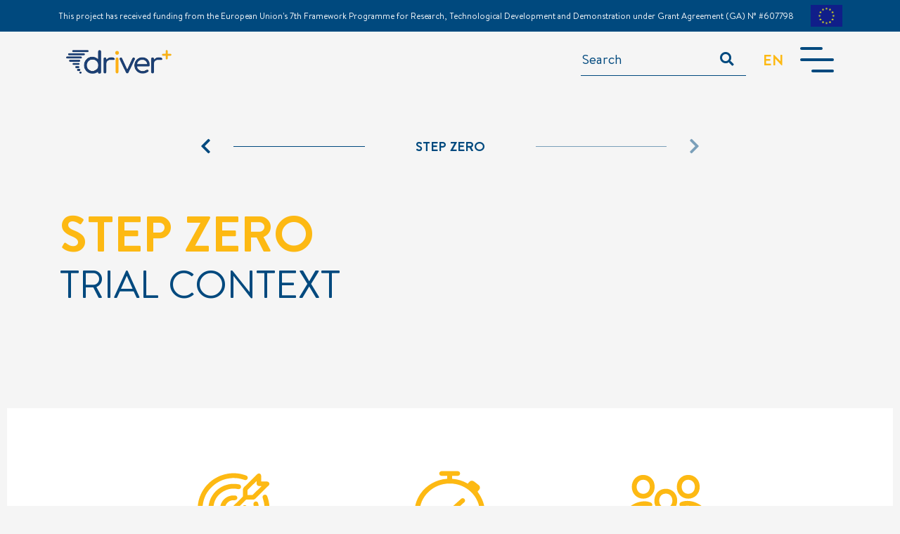

--- FILE ---
content_type: text/html; charset=utf-8
request_url: https://tgm.ercis.org/preparation/step-zero/trial-context
body_size: 32029
content:
<!DOCTYPE html>
<html lang="en">
<head>

<meta charset="utf-8">
<!-- 
	This website is powered by TYPO3 - inspiring people to share!
	TYPO3 is a free open source Content Management Framework initially created by Kasper Skaarhoj and licensed under GNU/GPL.
	TYPO3 is copyright 1998-2026 of Kasper Skaarhoj. Extensions are copyright of their respective owners.
	Information and contribution at https://typo3.org/
-->




<meta http-equiv="x-ua-compatible" content="IE=edge">
<meta name="generator" content="TYPO3 CMS">
<meta name="viewport" content="width=device-width, initial-scale=1, shrink-to-fit=no">
<meta name="robots" content="INDEX,FOLLOW">
<meta name="twitter:card" content="summary">


<link rel="stylesheet" type="text/css" href="/typo3conf/ext/dpn_glossary/Resources/Public/css/styles.css?1580250131" media="all">
<link rel="stylesheet" type="text/css" href="https://fonts.googleapis.com/css?family=Montserrat:300,400,500,600,700&amp;display=swap" media="all">
<link rel="stylesheet" type="text/css" href="/fileadmin/driver/css/fontawesome/all.css?1580339875" media="all">
<link rel="stylesheet" type="text/css" href="https://use.typekit.net/xgo4chf.css" media="all">
<link rel="stylesheet" type="text/css" href="/fileadmin/driver/css/style.css?1604585937" media="all">




<script src="/typo3temp/assets/js/5508b6c4f0.js?1579909245" type="text/javascript"></script>



<title>DRIVER+ &ndash; Trial Guidance Methodology &ndash; Step zero &ndash; Trial Context</title>            <link rel="apple-touch-icon" sizes="180x180" href="/apple-touch-icon.png?v=Gvbd8d4noW">
            <link rel="icon" type="image/png" sizes="32x32" href="/favicon-32x32.png?v=Gvbd8d4noW">
            <link rel="icon" type="image/png" sizes="16x16" href="/favicon-16x16.png?v=Gvbd8d4noW">
            <link rel="manifest" href="/site.webmanifest?v=Gvbd8d4noW">
            <link rel="mask-icon" href="/safari-pinned-tab.svg?v=Gvbd8d4noW" color="#00497e">
            <link rel="shortcut icon" href="/favicon.ico?v=Gvbd8d4noW">
            <meta name="apple-mobile-web-app-title" content="Driver">
            <meta name="application-name" content="Driver">
            <meta name="msapplication-TileColor" content="#00497e">
            <meta name="theme-color" content="#ffffff">
<link rel="alternate" hreflang="en" href="https://tgm.ercis.org/preparation/step-zero/trial-context">
<link rel="alternate" hreflang="es-ES" href="https://tgm.ercis.org/es/etapa-cero/contexto-del-trial">
<link rel="alternate" hreflang="fr-FR" href="https://tgm.ercis.org/fr/etape-zero/contexte-du-trial">
<link rel="alternate" hreflang="nl-NL" href="https://tgm.ercis.org/nl/stap-nul/trialcontext">
<link rel="alternate" hreflang="it-IT" href="https://tgm.ercis.org/it/passaggio-zero/contesto-del-trial">
<link rel="alternate" hreflang="pl-PL" href="https://tgm.ercis.org/pl/krok-zerowy/kontekst-trialu">
<link rel="alternate" hreflang="sv-SV" href="https://tgm.ercis.org/sv/steg-noll/foersoekskontext">
<link rel="alternate" hreflang="et-ET" href="https://tgm.ercis.org/et/nulletapp/oppuse-trial-kontekst">
<link rel="alternate" hreflang="de-DE" href="https://tgm.ercis.org/de/schritt-null/trial-kontext">
<link rel="alternate" hreflang="x-default" href="https://tgm.ercis.org/preparation/step-zero/trial-context">

<link rel="canonical" href="https://tgm.ercis.org/preparation/step-zero/trial-context">


</head>
<body id="page_40" class="parent_8">

<div id="fixedHeader" class="">
    <div class="container-fluid">
        
            <div class="row justify-content-center align-items-center flex-nowrap">
    <div class="mr-3">
        
        <p>This project has received funding from the European Union's 7th Framework Programme for Research, Technological Development and Demonstration under Grant Agreement (GA) N&deg; #607798</p>
        
    </div>
    <div class="">
        
        
          <img src="/fileadmin/user_upload/image/eu-flag-logo.png" width="100" height="67" alt="">
        
        
    </div>
</div>

        
    </div>
</div>
<header>
    <nav class="navbar container">
        <a class="navbar-brand" href="/"><img src="/fileadmin/driver/img/layout/logo.png" class="img-fluid"></a>
        <div class="navbar_right d-flex align-items-center position-relative">
            

<div class="tx-indexedsearch-searchbox">
	<form method="post" id="tx_indexedsearch" action="/search?tx_indexedsearch_pi2%5Baction%5D=search&amp;tx_indexedsearch_pi2%5Bcontroller%5D=Search&amp;cHash=08364a8779b52d27e6fbf7838cb59f3d">
<div>
<input type="hidden" name="tx_indexedsearch_pi2[__referrer][@extension]" value="IndexedSearch">
<input type="hidden" name="tx_indexedsearch_pi2[__referrer][@vendor]" value="TYPO3\CMS">
<input type="hidden" name="tx_indexedsearch_pi2[__referrer][@controller]" value="Search">
<input type="hidden" name="tx_indexedsearch_pi2[__referrer][@action]" value="form">
<input type="hidden" name="tx_indexedsearch_pi2[__referrer][arguments]" value="YTowOnt9238129c2865bf650f78a665dd00ca84db95190cc">
<input type="hidden" name="tx_indexedsearch_pi2[__referrer][@request]" value='a:4:{s:10:"@extension";s:13:"IndexedSearch";s:11:"@controller";s:6:"Search";s:7:"@action";s:4:"form";s:7:"@vendor";s:9:"TYPO3\CMS";}7a6b1e3bc23d886156de43414e65253793cfcc2f'>
<input type="hidden" name="tx_indexedsearch_pi2[__trustedProperties]" value='a:1:{s:6:"search";a:15:{s:9:"_sections";i:1;s:13:"_freeIndexUid";i:1;s:7:"pointer";i:1;s:3:"ext";i:1;s:10:"searchType";i:1;s:14:"defaultOperand";i:1;s:9:"mediaType";i:1;s:9:"sortOrder";i:1;s:5:"group";i:1;s:11:"languageUid";i:1;s:4:"desc";i:1;s:15:"numberOfResults";i:1;s:14:"extendedSearch";i:1;s:5:"sword";i:1;s:12:"submitButton";i:1;}}fbcdeeef5475923f66e0a606961fb9c283991d1c'>
</div>

		<div class="tx-indexedsearch-hidden-fields">
			<input type="hidden" name="tx_indexedsearch_pi2[search][_sections]" value="0">
			<input id="tx_indexedsearch_freeIndexUid" type="hidden" name="tx_indexedsearch_pi2[search][_freeIndexUid]" value="_">
			<input id="tx_indexedsearch_pointer" type="hidden" name="tx_indexedsearch_pi2[search][pointer]" value="0">
			<input type="hidden" name="tx_indexedsearch_pi2[search][ext]" value="">
			<input type="hidden" name="tx_indexedsearch_pi2[search][searchType]" value="1">
			<input type="hidden" name="tx_indexedsearch_pi2[search][defaultOperand]" value="0">
			<input type="hidden" name="tx_indexedsearch_pi2[search][mediaType]" value="-1">
			<input type="hidden" name="tx_indexedsearch_pi2[search][sortOrder]" value="rank_flag">
			<input type="hidden" name="tx_indexedsearch_pi2[search][group]" value="">
			<input type="hidden" name="tx_indexedsearch_pi2[search][languageUid]" value="0">
			<input type="hidden" name="tx_indexedsearch_pi2[search][desc]" value="">
			<input type="hidden" name="tx_indexedsearch_pi2[search][numberOfResults]" value="10">
			<input type="hidden" name="tx_indexedsearch_pi2[search][extendedSearch]" value="">
		</div>
		<fieldset>
			<!-- <legend>
				Search form
			</legend> -->
			<div class="tx-indexedsearch-form">
				<!-- <label for="tx-indexedsearch-searchbox-sword">
					Search for:</label> -->
				<div class="input-group">
					<input placeholder="Search" class="tx-indexedsearch-searchbox-sword bg-transparent border-0 " id="tx-indexedsearch-searchbox-sword" type="text" name="tx_indexedsearch_pi2[search][sword]" value="">
					<span class="input-group-append">
						<button class="btn btn-outline-primary border-0 border" type="submit" name="search[submitButton]" id="tx-indexedsearch-searchbox-button-submit">
							<i class="fa fa-search"></i>
						</button>
					</span>
					
				</div>

			</div>
			
			<!-- <div class="tx-indexedsearch-search-submit">
				<input class="tx-indexedsearch-searchbox-button" id="tx-indexedsearch-searchbox-button-submit" type="submit" value="Search" name="tx_indexedsearch_pi2[search][submitButton]" />
			</div> -->

		</fieldset>
		
			<!-- <p>
				
						<a href="/preparation/step-zero/trial-context?tx_indexedsearch_pi2%5Baction%5D=form&amp;tx_indexedsearch_pi2%5Bcontroller%5D=Search&amp;tx_indexedsearch_pi2%5Bsearch%5D%5BextendedSearch%5D=1&amp;cHash=eca501a6a561ef172508511d24025e32">
							Advanced search
						</a>
					
			</p> -->
		
	</form>
</div>
<!-- 

	<div class="tx-indexedsearch-rules">
		<h2>Rules</h2>
		<p>Only words with 2 or more characters are accepted<br />
Max 200 chars total<br />
Space is used to split words, "" can be used to search for a whole string (not indexed search then)<br />
AND, OR and NOT are prefix words, overruling the default operator<br />
+/|/- equals AND, OR and NOT as operators.<br />
All search words are converted to lowercase.
</p>
	</div>


 -->




            <div class="lang_nav  ml-2">
                <div class="dropdown-toggle" id="dropdownLang" data-toggle="dropdown" aria-haspopup="true" aria-expanded="false">
                    EN
                </div>

                <div class="dropdown-menu" aria-labelledby="dropdownLang">
                    <div class="d-flex">
                        <ul id="language_menu" class="language-menu"><li class="active"><a href="/preparation/step-zero/trial-context" hreflang="en-GB"><span>EN</span> English</a></li><li><a href="/de/schritt-null/trial-kontext" hreflang="de-DE"><span>DE</span> Deutsch</a></li><li><a href="/es/etapa-cero/contexto-del-trial" hreflang="es-ES"><span>ES</span> Espa&ntilde;ol</a></li><li><a href="/fr/etape-zero/contexte-du-trial" hreflang="fr-FR"><span>FR</span> Fran&ccedil;ais</a></li><li><a href="/nl/stap-nul/trialcontext" hreflang="nl-NL"><span>NL</span> Nederlands</a></li><li><a href="/it/passaggio-zero/contesto-del-trial" hreflang="it-IT"><span>IT</span> Italiano</a></li><li><a href="/pl/krok-zerowy/kontekst-trialu" hreflang="pl-PL"><span>PL</span> Polskie</a></li><li><a href="/sv/steg-noll/foersoekskontext" hreflang="sv-SV"><span>SV</span> Svenska</a></li><li><a href="/et/nulletapp/oppuse-trial-kontekst" hreflang="et-ET"><span>ET</span> Eestlane</a></li></ul>
                    </div>

                </div>

            </div>

            <button class="burger burger-squeeze collapsed ml-2" type="button" data-toggle="collapse" data-target="#navbarToggler" aria-controls="navbarToggler" aria-expanded="false" aria-label="Toggle navigation">
                <div class="burger-lines"></div>
            </button>

        </div>
        <div class="collapse navbar-collapse" id="navbarToggler">
            <div class="container">
                <div class="col-12 p-0 d-flex align-items-end">
                    <button class="burger burger-squeeze collapsed" type="button" data-toggle="collapse" data-target="#navbarToggler" aria-controls="navbarToggler" aria-expanded="false" aria-label="Toggle navigation">
                        <div class="burger-lines"></div>
                    </button>
                </div>
                <div class="col-12">
                    
                        <ul class="navbar-nav"><li class="nav-item dropdown"><a href="/introcuction/a-birds-eye-view-on-the-tgm" class="nav-link dropdown-toggle" data-toggle="dropdown" role="button" aria-haspopup="true" aria-expanded="false">Introduction</a><ul class="dropdown-menu"><li class="nav-item"><a href="/introcuction/a-birds-eye-view-on-the-tgm" class="nav-link">A bird&rsquo;s-eye view on the tgm</a></li><li class="nav-item"><a href="/risk-table" class="nav-link">Risk table</a></li><li class="nav-item"><a href="/introcuction/the-pan-european-test-bed" class="nav-link">The pan-european test-bed</a></li><li class="nav-item"><a href="/standard-titel" class="nav-link">Roles and responsibilities</a></li></ul></li><li class="nav-item"><a href="/acknowledgements" class="nav-link">Acknowledgements</a></li><li class="nav-item"><a href="/tgm-training-module" class="nav-link">TGM Training Module</a></li><li class="nav-item"><a href="/glossary" class="nav-link">Glossary</a></li><li class="nav-item"><a href="/downloads" class="nav-link">Downloads</a></li><span class="separator">===============</span><li class="nav-item dropdown"><a href="/step-zero" class="nav-link dropdown-toggle" data-toggle="dropdown" role="button" aria-haspopup="true" aria-expanded="false">Preparation</a><ul class="dropdown-menu"><li class="nav-item"><a href="/step-zero" class="nav-link">Step zero</a></li><li class="nav-item"><a href="/the-six-step-approach" class="nav-link">The six step approach</a></li></ul></li><li class="nav-item"><a href="/execution" class="nav-link">Execution</a></li><li class="nav-item"><a href="/evaluation" class="nav-link">Evaluation</a></li><li class="nav-item"><a href="/example-trials" class="nav-link">Example trials</a></li><li class="nav-item"><a href="/methods-tools" class="nav-link">Methods &amp; tools</a></li><span class="separator">===============</span><span class="separator">===============</span><span class="separator">===============</span></ul>
                    
                </div>
                <div class="footernav d-flex justify-content-center w-100">
                    
                        <ul class="list-unstyled d-md-flex justify-content-center text-center mt-2 mb-2"><li class="p-1 p-md-4"><a href="/contact">Contact</a></li><li class="p-1 p-md-4"><a href="/imprint">Imprint</a></li><li class="p-1 p-md-4"><a href="/privacy-policy">Privacy policy</a></li><li class="p-1 p-md-4"><a href="/glossary">Glossary</a></li><li class="p-1 p-md-4"><a href="/downloads">Downloads</a></li></ul>
                    
                </div>
            </div>
        </div>
    </nav>
</header>

<main>
    
        <section class="sticky-top bg-gray cyclenav">
            <div class="container">
                <div class="topline row col-lg-8 align-items-center"><a href="/preparation/step-zero/gaps" title="Gaps" class="topline_left flex-fill"><span class="arrow"></span><span class="line"></span></a><a href="/step-zero" title="Step zero" class="parent_link"><span class="parent_link_text">Step zero</span></a><span class="separator right flex-fill"><span class="line"></span><span class="arrow"></span></span></div>
            </div>
        </section>
    
    <!--TYPO3SEARCH_begin-->
    
        <section class="navigation bg-gray">
    <div class="container">

        

        <div class="row justify-content-between">
            <div class="navigation_headlines col-12  nomargin">
                
                    <h1>
                        Step Zero
                    </h1>
                

                
                    <h2>
                        Trial Context
                    </h2>
                
            </div>
            <div class="navigation_nav col-12">
                
            </div>
        </div>
    </div>
</section><section class="info bg-white">
    <div class="container">
        <div class="row justify-content-center">
            <div class="col-lg-10 d-flex flex-wrap justify-content-center">
                
                    <div class="info-item col-md-4 info-target">
                        <div class="info-icon icon">
                            <img src="/fileadmin/driver/img/layout/icons/icon_target.svg" alt="">
                        </div>
                        <div class="info-text">
                            To clarify all <br>
circumstances <br>
surrounding your gap
                        </div>
                    </div>
                
                
                    <div class="info-item col-md-4 info-time">
                        <div class="info-icon icon">
                            <img src="/fileadmin/driver/img/layout/icons/icon_time.svg" alt="">
                        </div>
                        <div class="info-text">
                            3 hours + 1 day
                        </div>
                    </div>
                
                
                    <div class="info-item col-md-4 info-participant">
                        <div class="info-icon icon">
                            <img src="/fileadmin/driver/img/layout/icons/icon_team.svg" alt="">
                        </div>
                        <div class="info-text">
                            Practitioner <br>
Coordinator (lead)<br>
CM practitioners
                        </div>
                    </div>
                
            </div>
        </div>
    </div>
</section><section class="text bg-white">
    <div class="container">
        <div class="row justify-content-center">
            <div class="col-lg-10">
                
                    <div class="text_headlines">
                        <div class="d-flex justify-content-between">
                            <div class="headline_left d-none">

                            </div>
                            <div class="">
                                
                                    <h3>
                                        In a nutshell
                                    </h3>
                                

                                
                                    <h4>
                                        What this step<br>
is about
                                    </h4>
                                
                            </div>
                        </div>
                    </div>
                

                
                    <p>Your gap is embedded in a certain context. It is entwined with a bundle of roles, responsibilities, situations, equipment etc. In order to find a sociotechnical <a href="/glossary?tx_dpnglossary_glossary%5Baction%5D=show&amp;tx_dpnglossary_glossary%5Bcontroller%5D=Term&amp;tx_dpnglossary_glossary%5Bterm%5D=58&amp;cHash=5c63861650f7b457ffac7aad218c8a25" title="Solution" class="dpnglossary link">solution</a> that bridges your gap, you <a href="/glossary?tx_dpnglossary_glossary%5Baction%5D=show&amp;tx_dpnglossary_glossary%5Bcontroller%5D=Term&amp;tx_dpnglossary_glossary%5Bterm%5D=38&amp;cHash=87bc2db1cd09a9ca55e3deb99ea9f054" title="Need" class="dpnglossary link">need</a> to identify when exactly it occurs. This is done by depicting the <a href="/glossary?tx_dpnglossary_glossary%5Baction%5D=show&amp;tx_dpnglossary_glossary%5Bcontroller%5D=Term&amp;tx_dpnglossary_glossary%5Bterm%5D=68&amp;cHash=fa63530c81e70f286e789afe1396ac9e" title="Trial context" class="dpnglossary link">trial context</a>.</p>
                

            </div>
        </div>
    </div>
</section><section class="image bg-white">
    <div class="container">
        <div class="row justify-content-center">
            <div class="col-12">
                
                    <img class="img-fluid" src="/fileadmin/user_upload/image/Step-Zero_Trial-Context.jpg" width="1443" height="796" alt="">
                
            </div>
        </div>
    </div>
</section><section class="text bg-white">
    <div class="container">
        <div class="row justify-content-center">
            <div class="col-lg-10">
                
                    <div class="text_headlines">
                        <div class="d-flex justify-content-between">
                            <div class="headline_left d-none">

                            </div>
                            <div class="">
                                
                                    <h3>
                                        In depth
                                    </h3>
                                

                                
                                    <h4>
                                        All you need to know<br>
about this step
                                    </h4>
                                
                            </div>
                        </div>
                    </div>
                

                
                    <p>This step has two tasks: first you have to identify your <a href="/glossary?tx_dpnglossary_glossary%5Baction%5D=show&amp;tx_dpnglossary_glossary%5Bcontroller%5D=Term&amp;tx_dpnglossary_glossary%5Bterm%5D=68&amp;cHash=fa63530c81e70f286e789afe1396ac9e" title="Trial context" class="dpnglossary link">trial context</a> and then you have to depict your &ldquo;as-is-process&rdquo; by creating a <a href="/glossary?tx_dpnglossary_glossary%5Baction%5D=show&amp;tx_dpnglossary_glossary%5Bcontroller%5D=Term&amp;tx_dpnglossary_glossary%5Bterm%5D=7&amp;cHash=7366f288b0c2741a8cff7087dd99dc59" title="Baseline" class="dpnglossary link">baseline</a>.</p>
<p>Now let&rsquo;s start with your 1) <a href="/glossary?tx_dpnglossary_glossary%5Baction%5D=show&amp;tx_dpnglossary_glossary%5Bcontroller%5D=Term&amp;tx_dpnglossary_glossary%5Bterm%5D=68&amp;cHash=fa63530c81e70f286e789afe1396ac9e" title="Trial context" class="dpnglossary link">trial context</a>.&nbsp;</p>
<p>You will find the <a href="/glossary?tx_dpnglossary_glossary%5Baction%5D=show&amp;tx_dpnglossary_glossary%5Bcontroller%5D=Term&amp;tx_dpnglossary_glossary%5Bterm%5D=68&amp;cHash=fa63530c81e70f286e789afe1396ac9e" title="Trial context" class="dpnglossary link">trial context</a> template in the <a href="/glossary?tx_dpnglossary_glossary%5Baction%5D=show&amp;tx_dpnglossary_glossary%5Bcontroller%5D=Term&amp;tx_dpnglossary_glossary%5Bterm%5D=70&amp;cHash=5c30c1158ce5e12c7770d5c74e33406d" title="Trial Guidance Tool (TGT)" class="dpnglossary link">Trial Guidance Tool</a>. This will help you to identify key aspects of your <a href="/glossary?tx_dpnglossary_glossary%5Baction%5D=show&amp;tx_dpnglossary_glossary%5Bcontroller%5D=Term&amp;tx_dpnglossary_glossary%5Bterm%5D=68&amp;cHash=fa63530c81e70f286e789afe1396ac9e" title="Trial context" class="dpnglossary link">trial context</a>. Each gap occurs in a specific situation. This situation consits of people, things, circumstances etc. Don&rsquo;t confuse this with the <a href="/glossary?tx_dpnglossary_glossary%5Baction%5D=show&amp;tx_dpnglossary_glossary%5Bcontroller%5D=Term&amp;tx_dpnglossary_glossary%5Bterm%5D=52&amp;cHash=88705d501ae115cd5ee423a926c40e24" title="Scenario" class="dpnglossary link">scenario</a> you will create later on. The <a href="/glossary?tx_dpnglossary_glossary%5Baction%5D=show&amp;tx_dpnglossary_glossary%5Bcontroller%5D=Term&amp;tx_dpnglossary_glossary%5Bterm%5D=52&amp;cHash=88705d501ae115cd5ee423a926c40e24" title="Scenario" class="dpnglossary link">scenario</a> will be one point in time where you find your gap - let&rsquo;s say: a rainy Saturday afternoon in summer. But your gap most likely also occurs on other days, but maybe only in rainy conditions. Therefore you do a brainstorming session with your practitioners - to identify what is a &ldquo;must-have&rdquo; to create your gap-<a href="/glossary?tx_dpnglossary_glossary%5Baction%5D=show&amp;tx_dpnglossary_glossary%5Bcontroller%5D=Term&amp;tx_dpnglossary_glossary%5Bterm%5D=52&amp;cHash=88705d501ae115cd5ee423a926c40e24" title="Scenario" class="dpnglossary link">scenario</a> and what is a &ldquo;can-be&rdquo;.&nbsp;</p>
<p>Now that you know your essentials, we can start 2) creating your <a href="/glossary?tx_dpnglossary_glossary%5Baction%5D=show&amp;tx_dpnglossary_glossary%5Bcontroller%5D=Term&amp;tx_dpnglossary_glossary%5Bterm%5D=7&amp;cHash=7366f288b0c2741a8cff7087dd99dc59" title="Baseline" class="dpnglossary link">baseline</a>.&nbsp;</p>
<p>The <a href="/glossary?tx_dpnglossary_glossary%5Baction%5D=show&amp;tx_dpnglossary_glossary%5Bcontroller%5D=Term&amp;tx_dpnglossary_glossary%5Bterm%5D=7&amp;cHash=7366f288b0c2741a8cff7087dd99dc59" title="Baseline" class="dpnglossary link">baseline</a> is a depiction of the as-is-process that includes all roles, actions and information exchanges (including the means by which they are done). You can use a language called business process modeling notation (BPMN), but feel free to use another method that suits you best.</p>
<p>The <a href="/glossary?tx_dpnglossary_glossary%5Baction%5D=show&amp;tx_dpnglossary_glossary%5Bcontroller%5D=Term&amp;tx_dpnglossary_glossary%5Bterm%5D=68&amp;cHash=fa63530c81e70f286e789afe1396ac9e" title="Trial context" class="dpnglossary link">trial context</a> template can be found in the <a href="/glossary?tx_dpnglossary_glossary%5Baction%5D=show&amp;tx_dpnglossary_glossary%5Bcontroller%5D=Term&amp;tx_dpnglossary_glossary%5Bterm%5D=70&amp;cHash=5c30c1158ce5e12c7770d5c74e33406d" title="Trial Guidance Tool (TGT)" class="dpnglossary link">trial guidance tool</a>.</p>
                

            </div>
        </div>
    </div>
</section><section class="infobox">
    <div class="container">
        <div class="row justify-content-center flex-wrap">
            <!--<div class="col-12 flex-wrap">-->
            
                <div class="col-md-6 infobox-item infobox-methods">
                    <div class="infobox-icon icon">
                        <img src="/fileadmin/driver/img/layout/icons/icon_methods.svg" alt="">
                    </div>
                    <div class="infobox-title">
                        <h5>
                            Methods
                        </h5>
                    </div>
                    
                        <div class="infobox-text">
                            <p>Brainstorming and discussion,<br> visualisation of processes and structures,<br> <a href="/methods-tools/methods/baseline">baseline</a>, <a href="/methods-tools/methods/societal-impact-assessment">societal impact assessment</a>,<br> <a href="/methods-tools/methods/research-ethics">research ethics</a></p>
                        </div>
                    
                </div>
            

            
                <div class="col-md-6 infobox-item infobox-tools">
                    <div class="infobox-icon icon">
                        <img src="/fileadmin/driver/img/layout/icons/icon_tools.svg" alt="">
                    </div>
                    <div class="infobox-title">
                        <h5>
                            Tools
                        </h5>
                    </div>
                    
                        <div class="infobox-linklist">
                            <p>Sticky notes, whiteboard, mind maps,<br> process models, organigrams,<br> <a href="/methods-tools/tools/trial-guidance-tool">trial guidance tool</a>,&nbsp;<a href="/methods-tools/tools/trial-action-plan">trial action plan</a>,<br> <a href="/methods-tools/tools/knowledge-base">knowledge base</a>,&nbsp;<a href="/methods-tools/tools/portfolio-of-solutions">portfolio of solutions</a></p>
                        </div>
                    
                </div>
            

            
                <div class="col-md-6 infobox-item infobox-input">
                    <div class="infobox-icon icon">
                        <img src="/fileadmin/driver/img/layout/icons/icon_input.svg" alt="">
                    </div>
                    <div class="infobox-title">
                        <h5>
                            Input
                        </h5>
                    </div>
                    
                        <div class="infobox-text">
                            <p>Gaps, practitioner knowledge,<br> Lessons learned documents,<br> accident reeports</p>
                        </div>
                    
                </div>
            

            
                <div class="col-md-6 infobox-item infobox-output">
                    <div class="infobox-icon icon">
                        <img src="/fileadmin/driver/img/layout/icons/icon_output.svg" alt="">
                    </div>
                    <div class="infobox-title">
                        <h5>
                            Output
                        </h5>
                    </div>
                    
                        <div class="infobox-text">
                            <p><a href="/glossary?tx_dpnglossary_glossary%5Baction%5D=show&amp;tx_dpnglossary_glossary%5Bcontroller%5D=Term&amp;tx_dpnglossary_glossary%5Bterm%5D=68&amp;cHash=fa63530c81e70f286e789afe1396ac9e" title="Trial context" class="dpnglossary link">Trial context</a>, <a href="/glossary?tx_dpnglossary_glossary%5Baction%5D=show&amp;tx_dpnglossary_glossary%5Bcontroller%5D=Term&amp;tx_dpnglossary_glossary%5Bterm%5D=7&amp;cHash=7366f288b0c2741a8cff7087dd99dc59" title="Baseline" class="dpnglossary link">baseline</a></p>
                        </div>
                    
                </div>
            
        </div>
    </div>
</section><section class="checklist">
    <div class="container">
        <div class="row justify-content- flex-wrap">
            <div class="col-md-4 infobox-item infobox-checklist">
                <div class="infobox-icon icon">
                    <img src="/fileadmin/driver/img/layout/icons/icon_checklist.svg" alt="">
                </div>
                <div class="infobox-title">
                    <h5>
                        Checklist
                    </h5>
                </div>
            </div>
            <div class="col-md-8 infobox-item infobox-checklist">
                
                    <div class="infobox-checklist">
                        <ul> 	<li>Trial context template downloaded</li> 	<li>Trial context template discussed</li> 	<li>Trial context template filled in completely</li> 	<li>First baseline draft depicted</li> 	<li>Your gap might touch on ethical issues (e.g. CBRNe or data privacy related topics). Please indicate this in your trial context.</li> </ul>
                    </div>
                
            </div>
        </div>
    </div>
</section>
    
    <!--TYPO3SEARCH_end-->
    </main>

    <footer>
        <div class="container">
            <div class="row justify-content-center">
                
                    <ul class="list-unstyled d-md-flex justify-content-center text-center mt-2 mb-2"><li class="p-1 p-md-4"><a href="/contact">Contact</a></li><li class="p-1 p-md-4"><a href="/imprint">Imprint</a></li><li class="p-1 p-md-4"><a href="/privacy-policy">Privacy policy</a></li><li class="p-1 p-md-4"><a href="/glossary">Glossary</a></li><li class="p-1 p-md-4"><a href="/downloads">Downloads</a></li></ul>
                
            </div>
            <div class="row justify-content-center">
                
                        <div class="col-12 col-lg-10 justify-content-center mt-3">
        <div class="row justify-content-center ">
            <div class="col-12 col-sm-3 text-center text-sm-right mb-3">
                
                    
                        <img src="/fileadmin/user_upload/image/eu-flag-logo.png" width="100" height="67" alt="">
                    
                
            </div>
            <div class="col-12 col-sm-9 pl-4 pr-4">
                
                    <p>This project has received funding from the European Union's 7th Framework Programme for Research, Technological Development and Demonstration under Grant Agreement (GA) N&deg; #607798</p>
<p><a href="https://www.driver-project.eu/" title="The DRIVER+ project for Crisis Management" target="_blank">&copy; DRIVER+</a></p>
                
            </div>
        </div>
    </div>
                
            </div>
        </div>
    </footer>

<script src="https://code.jquery.com/jquery-3.4.1.slim.min.js" type="text/javascript" integrity="sha384-J6qa4849blE2+poT4WnyKhv5vZF5SrPo0iEjwBvKU7imGFAV0wwj1yYfoRSJoZ+n" crossorigin="anonymous"></script>
<script src="https://cdn.jsdelivr.net/npm/popper.js@1.16.0/dist/umd/popper.min.js" type="text/javascript" integrity="sha384-Q6E9RHvbIyZFJoft+2mJbHaEWldlvI9IOYy5n3zV9zzTtmI3UksdQRVvoxMfooAo" crossorigin="anonymous"></script>
<script src="https://stackpath.bootstrapcdn.com/bootstrap/4.4.1/js/bootstrap.min.js" type="text/javascript" integrity="sha384-wfSDF2E50Y2D1uUdj0O3uMBJnjuUD4Ih7YwaYd1iqfktj0Uod8GCExl3Og8ifwB6" crossorigin="anonymous"></script>
<script src="/fileadmin/driver/js/script.js?1581811685" type="text/javascript"></script>



</body>
</html>


--- FILE ---
content_type: text/css
request_url: https://tgm.ercis.org/fileadmin/driver/css/style.css?1604585937
body_size: 300904
content:
/*!
 * Bootstrap v4.4.1 (https://getbootstrap.com/)
 * Copyright 2011-2019 The Bootstrap Authors
 * Copyright 2011-2019 Twitter, Inc.
 * Licensed under MIT (https://github.com/twbs/bootstrap/blob/master/LICENSE)
 */
:root {
  --blue: #00497e;
  --indigo: #6610f2;
  --purple: #6f42c1;
  --pink: #e83e8c;
  --red: #dc3545;
  --orange: #fd7e14;
  --yellow: #fdb913;
  --green: #28a745;
  --teal: #20c997;
  --cyan: #17a2b8;
  --white: #fff;
  --gray: #6c757d;
  --gray-dark: #343a40;
  --primary: #00497e;
  --secondary: #fdb913;
  --success: #28a745;
  --info: #17a2b8;
  --warning: #fdb913;
  --danger: #dc3545;
  --light: #f5f5f5;
  --dark: #343a40;
  --breakpoint-xs: 0;
  --breakpoint-sm: 576px;
  --breakpoint-md: 768px;
  --breakpoint-lg: 992px;
  --breakpoint-xl: 1200px;
  --font-family-sans-serif: -apple-system, BlinkMacSystemFont, Segoe UI, Roboto, Helvetica Neue, Arial, Noto Sans, sans-serif, Apple Color Emoji, Segoe UI Emoji, Segoe UI Symbol, Noto Color Emoji;
  --font-family-monospace: SFMono-Regular, Menlo, Monaco, Consolas, Liberation Mono, Courier New, monospace; }

*, *::before, *::after {
  box-sizing: border-box; }

html {
  font-family: sans-serif;
  line-height: 1.15;
  -webkit-text-size-adjust: 100%;
  -webkit-tap-highlight-color: rgba(0, 0, 0, 0); }

article, aside, figcaption, figure, footer, header, hgroup, main, nav, section {
  display: block; }

body {
  margin: 0;
  font-family: -apple-system, BlinkMacSystemFont, "Segoe UI", Roboto, "Helvetica Neue", Arial, "Noto Sans", sans-serif, "Apple Color Emoji", "Segoe UI Emoji", "Segoe UI Symbol", "Noto Color Emoji";
  font-size: 1rem;
  font-weight: 400;
  line-height: 1.5;
  color: #212529;
  text-align: left;
  background-color: #fff; }

[tabindex="-1"]:focus:not(:focus-visible) {
  outline: 0 !important; }

hr {
  box-sizing: content-box;
  height: 0;
  overflow: visible; }

h1, h2, h3, h4, h5, h6 {
  margin-top: 0;
  margin-bottom: 0.5rem; }

p {
  margin-top: 0;
  margin-bottom: 1rem; }

abbr[title], abbr[data-original-title] {
  text-decoration: underline;
  text-decoration: underline dotted;
  cursor: help;
  border-bottom: 0;
  text-decoration-skip-ink: none; }

address {
  margin-bottom: 1rem;
  font-style: normal;
  line-height: inherit; }

ol, ul, dl {
  margin-top: 0;
  margin-bottom: 1rem; }

ol ol, ul ul, ol ul, ul ol {
  margin-bottom: 0; }

dt {
  font-weight: 700; }

dd {
  margin-bottom: 0.5rem;
  margin-left: 0; }

blockquote {
  margin: 0 0 1rem; }

b, strong {
  font-weight: bolder; }

small {
  font-size: 80%; }

sub, sup {
  position: relative;
  font-size: 75%;
  line-height: 0;
  vertical-align: baseline; }

sub {
  bottom: -0.25em; }

sup {
  top: -0.5em; }

a {
  color: #00497e;
  text-decoration: none;
  background-color: transparent; }
  a:hover {
    color: #001d32;
    text-decoration: underline; }

a:not([href]) {
  color: inherit;
  text-decoration: none; }
  a:not([href]):hover {
    color: inherit;
    text-decoration: none; }

pre, code, kbd, samp {
  font-family: SFMono-Regular, Menlo, Monaco, Consolas, "Liberation Mono", "Courier New", monospace;
  font-size: 1em; }

pre {
  margin-top: 0;
  margin-bottom: 1rem;
  overflow: auto; }

figure {
  margin: 0 0 1rem; }

img {
  vertical-align: middle;
  border-style: none; }

svg {
  overflow: hidden;
  vertical-align: middle; }

table {
  border-collapse: collapse; }

caption {
  padding-top: 0.75rem;
  padding-bottom: 0.75rem;
  color: #6c757d;
  text-align: left;
  caption-side: bottom; }

th {
  text-align: inherit; }

label {
  display: inline-block;
  margin-bottom: 0.5rem; }

button {
  border-radius: 0; }

button:focus {
  outline: 1px dotted;
  outline: 5px auto -webkit-focus-ring-color; }

input, button, select, optgroup, textarea {
  margin: 0;
  font-family: inherit;
  font-size: inherit;
  line-height: inherit; }

button, input {
  overflow: visible; }

button, select {
  text-transform: none; }

select {
  word-wrap: normal; }

button, [type="button"], [type="reset"], [type="submit"] {
  -webkit-appearance: button; }

button:not(:disabled), [type="button"]:not(:disabled), [type="reset"]:not(:disabled), [type="submit"]:not(:disabled) {
  cursor: pointer; }

button::-moz-focus-inner, [type="button"]::-moz-focus-inner, [type="reset"]::-moz-focus-inner, [type="submit"]::-moz-focus-inner {
  padding: 0;
  border-style: none; }

input[type="radio"], input[type="checkbox"] {
  box-sizing: border-box;
  padding: 0; }

input[type="date"], input[type="time"], input[type="datetime-local"], input[type="month"] {
  -webkit-appearance: listbox; }

textarea {
  overflow: auto;
  resize: vertical; }

fieldset {
  min-width: 0;
  padding: 0;
  margin: 0;
  border: 0; }

legend {
  display: block;
  width: 100%;
  max-width: 100%;
  padding: 0;
  margin-bottom: 0.5rem;
  font-size: 1.5rem;
  line-height: inherit;
  color: inherit;
  white-space: normal; }

progress {
  vertical-align: baseline; }

[type="number"]::-webkit-inner-spin-button, [type="number"]::-webkit-outer-spin-button {
  height: auto; }

[type="search"] {
  outline-offset: -2px;
  -webkit-appearance: none; }

[type="search"]::-webkit-search-decoration {
  -webkit-appearance: none; }

::-webkit-file-upload-button {
  font: inherit;
  -webkit-appearance: button; }

output {
  display: inline-block; }

summary {
  display: list-item;
  cursor: pointer; }

template {
  display: none; }

[hidden] {
  display: none !important; }

h1, h2, h3, h4, h5, h6, .h1, .h2, .h3, .h4, .h5, .h6 {
  margin-bottom: 0.5rem;
  font-weight: 500;
  line-height: 1.2; }

h1, .h1 {
  font-size: 2.5rem; }

h2, .h2 {
  font-size: 2rem; }

h3, .h3 {
  font-size: 1.75rem; }

h4, .h4 {
  font-size: 1.5rem; }

h5, .h5 {
  font-size: 1.25rem; }

h6, .h6 {
  font-size: 1rem; }

.lead {
  font-size: 1.25rem;
  font-weight: 300; }

.display-1 {
  font-size: 6rem;
  font-weight: 300;
  line-height: 1.2; }

.display-2 {
  font-size: 5.5rem;
  font-weight: 300;
  line-height: 1.2; }

.display-3 {
  font-size: 4.5rem;
  font-weight: 300;
  line-height: 1.2; }

.display-4 {
  font-size: 3.5rem;
  font-weight: 300;
  line-height: 1.2; }

hr {
  margin-top: 1rem;
  margin-bottom: 1rem;
  border: 0;
  border-top: 1px solid rgba(0, 0, 0, 0.1); }

small, .small {
  font-size: 80%;
  font-weight: 400; }

mark, .mark {
  padding: 0.2em;
  background-color: #fcf8e3; }

.list-unstyled {
  padding-left: 0;
  list-style: none; }

.list-inline {
  padding-left: 0;
  list-style: none; }

.list-inline-item {
  display: inline-block; }
  .list-inline-item:not(:last-child) {
    margin-right: 0.5rem; }

.initialism {
  font-size: 90%;
  text-transform: uppercase; }

.blockquote {
  margin-bottom: 1rem;
  font-size: 1.25rem; }

.blockquote-footer {
  display: block;
  font-size: 80%;
  color: #6c757d; }
  .blockquote-footer::before {
    content: "\2014\00A0"; }

.img-fluid {
  max-width: 100%;
  height: auto; }

.img-thumbnail {
  padding: 0.25rem;
  background-color: #fff;
  border: 1px solid #dee2e6;
  border-radius: 0.25rem;
  max-width: 100%;
  height: auto; }

.figure {
  display: inline-block; }

.figure-img {
  margin-bottom: 0.5rem;
  line-height: 1; }

.figure-caption {
  font-size: 90%;
  color: #6c757d; }

code {
  font-size: 87.5%;
  color: #e83e8c;
  word-wrap: break-word; }
  a > code {
    color: inherit; }

kbd {
  padding: 0.2rem 0.4rem;
  font-size: 87.5%;
  color: #fff;
  background-color: #212529;
  border-radius: 0.2rem; }
  kbd kbd {
    padding: 0;
    font-size: 100%;
    font-weight: 700; }

pre {
  display: block;
  font-size: 87.5%;
  color: #212529; }
  pre code {
    font-size: inherit;
    color: inherit;
    word-break: normal; }

.pre-scrollable {
  max-height: 340px;
  overflow-y: scroll; }

.container {
  width: 100%;
  padding-right: 15px;
  padding-left: 15px;
  margin-right: auto;
  margin-left: auto; }
  @media (min-width: 576px) {
    .container {
      max-width: 540px; } }
  @media (min-width: 768px) {
    .container {
      max-width: 720px; } }
  @media (min-width: 992px) {
    .container {
      max-width: 960px; } }
  @media (min-width: 1200px) {
    .container {
      max-width: 1140px; } }

.container-fluid, .container-sm, .container-md, .container-lg, .container-xl {
  width: 100%;
  padding-right: 15px;
  padding-left: 15px;
  margin-right: auto;
  margin-left: auto; }
  @media (min-width: 576px) {
  .container-sm {
    max-width: 540px; } }
  @media (min-width: 768px) {
  .container-md {
    max-width: 720px; } }
  @media (min-width: 992px) {
  .container-lg {
    max-width: 960px; } }
  @media (min-width: 1200px) {
  .container-xl {
    max-width: 1140px; } }

.row {
  display: flex;
  flex-wrap: wrap;
  margin-right: -15px;
  margin-left: -15px; }

.no-gutters {
  margin-right: 0;
  margin-left: 0; }
  .no-gutters > .col, .no-gutters > [class*="col-"] {
    padding-right: 0;
    padding-left: 0; }

.col-1, .col-2, .col-3, .col-4, .col-5, .col-6, .col-7, .col-8, .col-9, .col-10, .col-11, .col-12, .col, .col-auto, .col-sm-1, .col-sm-2, .col-sm-3, .col-sm-4, .col-sm-5, .col-sm-6, .col-sm-7, .col-sm-8, .col-sm-9, .col-sm-10, .col-sm-11, .col-sm-12, .col-sm, .col-sm-auto, .col-md-1, .col-md-2, .col-md-3, .col-md-4, .col-md-5, .col-md-6, .col-md-7, .col-md-8, .col-md-9, .col-md-10, .col-md-11, .col-md-12, .col-md, .col-md-auto, .col-lg-1, .col-lg-2, .col-lg-3, .col-lg-4, .col-lg-5, .col-lg-6, .col-lg-7, .col-lg-8, .col-lg-9, .col-lg-10, .col-lg-11, .col-lg-12, .col-lg, .col-lg-auto, .col-xl-1, .col-xl-2, .col-xl-3, .col-xl-4, .col-xl-5, .col-xl-6, .col-xl-7, .col-xl-8, .col-xl-9, .col-xl-10, .col-xl-11, .col-xl-12, .col-xl, .col-xl-auto {
  position: relative;
  width: 100%;
  padding-right: 15px;
  padding-left: 15px; }
  .col {
    flex-basis: 0;
    flex-grow: 1;
    max-width: 100%; }
  .row-cols-1 > * {
    flex: 0 0 100%;
    max-width: 100%; }
  .row-cols-2 > * {
    flex: 0 0 50%;
    max-width: 50%; }
  .row-cols-3 > * {
    flex: 0 0 33.3333333333%;
    max-width: 33.3333333333%; }
  .row-cols-4 > * {
    flex: 0 0 25%;
    max-width: 25%; }
  .row-cols-5 > * {
    flex: 0 0 20%;
    max-width: 20%; }
  .row-cols-6 > * {
    flex: 0 0 16.6666666667%;
    max-width: 16.6666666667%; }
  .col-auto {
    flex: 0 0 auto;
    width: auto;
    max-width: 100%; }
  .col-1 {
    flex: 0 0 8.3333333333%;
    max-width: 8.3333333333%; }
  .col-2 {
    flex: 0 0 16.6666666667%;
    max-width: 16.6666666667%; }
  .col-3 {
    flex: 0 0 25%;
    max-width: 25%; }
  .col-4 {
    flex: 0 0 33.3333333333%;
    max-width: 33.3333333333%; }
  .col-5 {
    flex: 0 0 41.6666666667%;
    max-width: 41.6666666667%; }
  .col-6 {
    flex: 0 0 50%;
    max-width: 50%; }
  .col-7 {
    flex: 0 0 58.3333333333%;
    max-width: 58.3333333333%; }
  .col-8 {
    flex: 0 0 66.6666666667%;
    max-width: 66.6666666667%; }
  .col-9 {
    flex: 0 0 75%;
    max-width: 75%; }
  .col-10 {
    flex: 0 0 83.3333333333%;
    max-width: 83.3333333333%; }
  .col-11 {
    flex: 0 0 91.6666666667%;
    max-width: 91.6666666667%; }
  .col-12 {
    flex: 0 0 100%;
    max-width: 100%; }
  .order-first {
    order: -1; }
  .order-last {
    order: 13; }
  .order-0 {
    order: 0; }
  .order-1 {
    order: 1; }
  .order-2 {
    order: 2; }
  .order-3 {
    order: 3; }
  .order-4 {
    order: 4; }
  .order-5 {
    order: 5; }
  .order-6 {
    order: 6; }
  .order-7 {
    order: 7; }
  .order-8 {
    order: 8; }
  .order-9 {
    order: 9; }
  .order-10 {
    order: 10; }
  .order-11 {
    order: 11; }
  .order-12 {
    order: 12; }
  .offset-1 {
    margin-left: 8.3333333333%; }
  .offset-2 {
    margin-left: 16.6666666667%; }
  .offset-3 {
    margin-left: 25%; }
  .offset-4 {
    margin-left: 33.3333333333%; }
  .offset-5 {
    margin-left: 41.6666666667%; }
  .offset-6 {
    margin-left: 50%; }
  .offset-7 {
    margin-left: 58.3333333333%; }
  .offset-8 {
    margin-left: 66.6666666667%; }
  .offset-9 {
    margin-left: 75%; }
  .offset-10 {
    margin-left: 83.3333333333%; }
  .offset-11 {
    margin-left: 91.6666666667%; }
  @media (min-width: 576px) {
  .col-sm {
    flex-basis: 0;
    flex-grow: 1;
    max-width: 100%; }
    .row-cols-sm-1 > * {
      flex: 0 0 100%;
      max-width: 100%; }

    .row-cols-sm-2 > * {
      flex: 0 0 50%;
      max-width: 50%; }

    .row-cols-sm-3 > * {
      flex: 0 0 33.3333333333%;
      max-width: 33.3333333333%; }

    .row-cols-sm-4 > * {
      flex: 0 0 25%;
      max-width: 25%; }

    .row-cols-sm-5 > * {
      flex: 0 0 20%;
      max-width: 20%; }

    .row-cols-sm-6 > * {
      flex: 0 0 16.6666666667%;
      max-width: 16.6666666667%; }

    .col-sm-auto {
      flex: 0 0 auto;
      width: auto;
      max-width: 100%; }

    .col-sm-1 {
      flex: 0 0 8.3333333333%;
      max-width: 8.3333333333%; }

    .col-sm-2 {
      flex: 0 0 16.6666666667%;
      max-width: 16.6666666667%; }

    .col-sm-3 {
      flex: 0 0 25%;
      max-width: 25%; }

    .col-sm-4 {
      flex: 0 0 33.3333333333%;
      max-width: 33.3333333333%; }

    .col-sm-5 {
      flex: 0 0 41.6666666667%;
      max-width: 41.6666666667%; }

    .col-sm-6 {
      flex: 0 0 50%;
      max-width: 50%; }

    .col-sm-7 {
      flex: 0 0 58.3333333333%;
      max-width: 58.3333333333%; }

    .col-sm-8 {
      flex: 0 0 66.6666666667%;
      max-width: 66.6666666667%; }

    .col-sm-9 {
      flex: 0 0 75%;
      max-width: 75%; }

    .col-sm-10 {
      flex: 0 0 83.3333333333%;
      max-width: 83.3333333333%; }

    .col-sm-11 {
      flex: 0 0 91.6666666667%;
      max-width: 91.6666666667%; }

    .col-sm-12 {
      flex: 0 0 100%;
      max-width: 100%; }

    .order-sm-first {
      order: -1; }

    .order-sm-last {
      order: 13; }

    .order-sm-0 {
      order: 0; }

    .order-sm-1 {
      order: 1; }

    .order-sm-2 {
      order: 2; }

    .order-sm-3 {
      order: 3; }

    .order-sm-4 {
      order: 4; }

    .order-sm-5 {
      order: 5; }

    .order-sm-6 {
      order: 6; }

    .order-sm-7 {
      order: 7; }

    .order-sm-8 {
      order: 8; }

    .order-sm-9 {
      order: 9; }

    .order-sm-10 {
      order: 10; }

    .order-sm-11 {
      order: 11; }

    .order-sm-12 {
      order: 12; }

    .offset-sm-0 {
      margin-left: 0; }

    .offset-sm-1 {
      margin-left: 8.3333333333%; }

    .offset-sm-2 {
      margin-left: 16.6666666667%; }

    .offset-sm-3 {
      margin-left: 25%; }

    .offset-sm-4 {
      margin-left: 33.3333333333%; }

    .offset-sm-5 {
      margin-left: 41.6666666667%; }

    .offset-sm-6 {
      margin-left: 50%; }

    .offset-sm-7 {
      margin-left: 58.3333333333%; }

    .offset-sm-8 {
      margin-left: 66.6666666667%; }

    .offset-sm-9 {
      margin-left: 75%; }

    .offset-sm-10 {
      margin-left: 83.3333333333%; }

    .offset-sm-11 {
      margin-left: 91.6666666667%; } }
  @media (min-width: 768px) {
  .col-md {
    flex-basis: 0;
    flex-grow: 1;
    max-width: 100%; }
    .row-cols-md-1 > * {
      flex: 0 0 100%;
      max-width: 100%; }

    .row-cols-md-2 > * {
      flex: 0 0 50%;
      max-width: 50%; }

    .row-cols-md-3 > * {
      flex: 0 0 33.3333333333%;
      max-width: 33.3333333333%; }

    .row-cols-md-4 > * {
      flex: 0 0 25%;
      max-width: 25%; }

    .row-cols-md-5 > * {
      flex: 0 0 20%;
      max-width: 20%; }

    .row-cols-md-6 > * {
      flex: 0 0 16.6666666667%;
      max-width: 16.6666666667%; }

    .col-md-auto {
      flex: 0 0 auto;
      width: auto;
      max-width: 100%; }

    .col-md-1 {
      flex: 0 0 8.3333333333%;
      max-width: 8.3333333333%; }

    .col-md-2 {
      flex: 0 0 16.6666666667%;
      max-width: 16.6666666667%; }

    .col-md-3 {
      flex: 0 0 25%;
      max-width: 25%; }

    .col-md-4 {
      flex: 0 0 33.3333333333%;
      max-width: 33.3333333333%; }

    .col-md-5 {
      flex: 0 0 41.6666666667%;
      max-width: 41.6666666667%; }

    .col-md-6 {
      flex: 0 0 50%;
      max-width: 50%; }

    .col-md-7 {
      flex: 0 0 58.3333333333%;
      max-width: 58.3333333333%; }

    .col-md-8 {
      flex: 0 0 66.6666666667%;
      max-width: 66.6666666667%; }

    .col-md-9 {
      flex: 0 0 75%;
      max-width: 75%; }

    .col-md-10 {
      flex: 0 0 83.3333333333%;
      max-width: 83.3333333333%; }

    .col-md-11 {
      flex: 0 0 91.6666666667%;
      max-width: 91.6666666667%; }

    .col-md-12 {
      flex: 0 0 100%;
      max-width: 100%; }

    .order-md-first {
      order: -1; }

    .order-md-last {
      order: 13; }

    .order-md-0 {
      order: 0; }

    .order-md-1 {
      order: 1; }

    .order-md-2 {
      order: 2; }

    .order-md-3 {
      order: 3; }

    .order-md-4 {
      order: 4; }

    .order-md-5 {
      order: 5; }

    .order-md-6 {
      order: 6; }

    .order-md-7 {
      order: 7; }

    .order-md-8 {
      order: 8; }

    .order-md-9 {
      order: 9; }

    .order-md-10 {
      order: 10; }

    .order-md-11 {
      order: 11; }

    .order-md-12 {
      order: 12; }

    .offset-md-0 {
      margin-left: 0; }

    .offset-md-1 {
      margin-left: 8.3333333333%; }

    .offset-md-2 {
      margin-left: 16.6666666667%; }

    .offset-md-3 {
      margin-left: 25%; }

    .offset-md-4 {
      margin-left: 33.3333333333%; }

    .offset-md-5 {
      margin-left: 41.6666666667%; }

    .offset-md-6 {
      margin-left: 50%; }

    .offset-md-7 {
      margin-left: 58.3333333333%; }

    .offset-md-8 {
      margin-left: 66.6666666667%; }

    .offset-md-9 {
      margin-left: 75%; }

    .offset-md-10 {
      margin-left: 83.3333333333%; }

    .offset-md-11 {
      margin-left: 91.6666666667%; } }
  @media (min-width: 992px) {
  .col-lg {
    flex-basis: 0;
    flex-grow: 1;
    max-width: 100%; }
    .row-cols-lg-1 > * {
      flex: 0 0 100%;
      max-width: 100%; }

    .row-cols-lg-2 > * {
      flex: 0 0 50%;
      max-width: 50%; }

    .row-cols-lg-3 > * {
      flex: 0 0 33.3333333333%;
      max-width: 33.3333333333%; }

    .row-cols-lg-4 > * {
      flex: 0 0 25%;
      max-width: 25%; }

    .row-cols-lg-5 > * {
      flex: 0 0 20%;
      max-width: 20%; }

    .row-cols-lg-6 > * {
      flex: 0 0 16.6666666667%;
      max-width: 16.6666666667%; }

    .col-lg-auto {
      flex: 0 0 auto;
      width: auto;
      max-width: 100%; }

    .col-lg-1 {
      flex: 0 0 8.3333333333%;
      max-width: 8.3333333333%; }

    .col-lg-2 {
      flex: 0 0 16.6666666667%;
      max-width: 16.6666666667%; }

    .col-lg-3 {
      flex: 0 0 25%;
      max-width: 25%; }

    .col-lg-4 {
      flex: 0 0 33.3333333333%;
      max-width: 33.3333333333%; }

    .col-lg-5 {
      flex: 0 0 41.6666666667%;
      max-width: 41.6666666667%; }

    .col-lg-6 {
      flex: 0 0 50%;
      max-width: 50%; }

    .col-lg-7 {
      flex: 0 0 58.3333333333%;
      max-width: 58.3333333333%; }

    .col-lg-8 {
      flex: 0 0 66.6666666667%;
      max-width: 66.6666666667%; }

    .col-lg-9 {
      flex: 0 0 75%;
      max-width: 75%; }

    .col-lg-10 {
      flex: 0 0 83.3333333333%;
      max-width: 83.3333333333%; }

    .col-lg-11 {
      flex: 0 0 91.6666666667%;
      max-width: 91.6666666667%; }

    .col-lg-12 {
      flex: 0 0 100%;
      max-width: 100%; }

    .order-lg-first {
      order: -1; }

    .order-lg-last {
      order: 13; }

    .order-lg-0 {
      order: 0; }

    .order-lg-1 {
      order: 1; }

    .order-lg-2 {
      order: 2; }

    .order-lg-3 {
      order: 3; }

    .order-lg-4 {
      order: 4; }

    .order-lg-5 {
      order: 5; }

    .order-lg-6 {
      order: 6; }

    .order-lg-7 {
      order: 7; }

    .order-lg-8 {
      order: 8; }

    .order-lg-9 {
      order: 9; }

    .order-lg-10 {
      order: 10; }

    .order-lg-11 {
      order: 11; }

    .order-lg-12 {
      order: 12; }

    .offset-lg-0 {
      margin-left: 0; }

    .offset-lg-1 {
      margin-left: 8.3333333333%; }

    .offset-lg-2 {
      margin-left: 16.6666666667%; }

    .offset-lg-3 {
      margin-left: 25%; }

    .offset-lg-4 {
      margin-left: 33.3333333333%; }

    .offset-lg-5 {
      margin-left: 41.6666666667%; }

    .offset-lg-6 {
      margin-left: 50%; }

    .offset-lg-7 {
      margin-left: 58.3333333333%; }

    .offset-lg-8 {
      margin-left: 66.6666666667%; }

    .offset-lg-9 {
      margin-left: 75%; }

    .offset-lg-10 {
      margin-left: 83.3333333333%; }

    .offset-lg-11 {
      margin-left: 91.6666666667%; } }
  @media (min-width: 1200px) {
  .col-xl {
    flex-basis: 0;
    flex-grow: 1;
    max-width: 100%; }
    .row-cols-xl-1 > * {
      flex: 0 0 100%;
      max-width: 100%; }

    .row-cols-xl-2 > * {
      flex: 0 0 50%;
      max-width: 50%; }

    .row-cols-xl-3 > * {
      flex: 0 0 33.3333333333%;
      max-width: 33.3333333333%; }

    .row-cols-xl-4 > * {
      flex: 0 0 25%;
      max-width: 25%; }

    .row-cols-xl-5 > * {
      flex: 0 0 20%;
      max-width: 20%; }

    .row-cols-xl-6 > * {
      flex: 0 0 16.6666666667%;
      max-width: 16.6666666667%; }

    .col-xl-auto {
      flex: 0 0 auto;
      width: auto;
      max-width: 100%; }

    .col-xl-1 {
      flex: 0 0 8.3333333333%;
      max-width: 8.3333333333%; }

    .col-xl-2 {
      flex: 0 0 16.6666666667%;
      max-width: 16.6666666667%; }

    .col-xl-3 {
      flex: 0 0 25%;
      max-width: 25%; }

    .col-xl-4 {
      flex: 0 0 33.3333333333%;
      max-width: 33.3333333333%; }

    .col-xl-5 {
      flex: 0 0 41.6666666667%;
      max-width: 41.6666666667%; }

    .col-xl-6 {
      flex: 0 0 50%;
      max-width: 50%; }

    .col-xl-7 {
      flex: 0 0 58.3333333333%;
      max-width: 58.3333333333%; }

    .col-xl-8 {
      flex: 0 0 66.6666666667%;
      max-width: 66.6666666667%; }

    .col-xl-9 {
      flex: 0 0 75%;
      max-width: 75%; }

    .col-xl-10 {
      flex: 0 0 83.3333333333%;
      max-width: 83.3333333333%; }

    .col-xl-11 {
      flex: 0 0 91.6666666667%;
      max-width: 91.6666666667%; }

    .col-xl-12 {
      flex: 0 0 100%;
      max-width: 100%; }

    .order-xl-first {
      order: -1; }

    .order-xl-last {
      order: 13; }

    .order-xl-0 {
      order: 0; }

    .order-xl-1 {
      order: 1; }

    .order-xl-2 {
      order: 2; }

    .order-xl-3 {
      order: 3; }

    .order-xl-4 {
      order: 4; }

    .order-xl-5 {
      order: 5; }

    .order-xl-6 {
      order: 6; }

    .order-xl-7 {
      order: 7; }

    .order-xl-8 {
      order: 8; }

    .order-xl-9 {
      order: 9; }

    .order-xl-10 {
      order: 10; }

    .order-xl-11 {
      order: 11; }

    .order-xl-12 {
      order: 12; }

    .offset-xl-0 {
      margin-left: 0; }

    .offset-xl-1 {
      margin-left: 8.3333333333%; }

    .offset-xl-2 {
      margin-left: 16.6666666667%; }

    .offset-xl-3 {
      margin-left: 25%; }

    .offset-xl-4 {
      margin-left: 33.3333333333%; }

    .offset-xl-5 {
      margin-left: 41.6666666667%; }

    .offset-xl-6 {
      margin-left: 50%; }

    .offset-xl-7 {
      margin-left: 58.3333333333%; }

    .offset-xl-8 {
      margin-left: 66.6666666667%; }

    .offset-xl-9 {
      margin-left: 75%; }

    .offset-xl-10 {
      margin-left: 83.3333333333%; }

    .offset-xl-11 {
      margin-left: 91.6666666667%; } }

.table {
  width: 100%;
  margin-bottom: 1rem;
  color: #212529; }
  .table th, .table td {
    padding: 0.75rem;
    vertical-align: top;
    border-top: 1px solid #dee2e6; }
  .table thead th {
    vertical-align: bottom;
    border-bottom: 2px solid #dee2e6; }
  .table tbody + tbody {
    border-top: 2px solid #dee2e6; }

.table-sm th, .table-sm td {
  padding: 0.3rem; }

.table-bordered {
  border: 1px solid #dee2e6; }
  .table-bordered th, .table-bordered td {
    border: 1px solid #dee2e6; }
  .table-bordered thead th, .table-bordered thead td {
    border-bottom-width: 2px; }

.table-borderless th, .table-borderless td, .table-borderless thead th, .table-borderless tbody + tbody {
  border: 0; }

.table-striped tbody tr:nth-of-type(odd) {
  background-color: rgba(0, 0, 0, 0.05); }

.table-hover tbody tr:hover {
  color: #212529;
  background-color: rgba(0, 0, 0, 0.075); }
  .table-primary, .table-primary > th, .table-primary > td {
    background-color: #b8ccdb; }
  .table-primary th, .table-primary td, .table-primary thead th, .table-primary tbody + tbody {
    border-color: #7aa0bc; }
  .table-hover .table-primary:hover {
    background-color: #a7c0d2; }
    .table-hover .table-primary:hover > td, .table-hover .table-primary:hover > th {
      background-color: #a7c0d2; }
  .table-secondary, .table-secondary > th, .table-secondary > td {
    background-color: #feebbd; }
  .table-secondary th, .table-secondary td, .table-secondary thead th, .table-secondary tbody + tbody {
    border-color: #fedb84; }
  .table-hover .table-secondary:hover {
    background-color: #fee4a4; }
    .table-hover .table-secondary:hover > td, .table-hover .table-secondary:hover > th {
      background-color: #fee4a4; }
  .table-success, .table-success > th, .table-success > td {
    background-color: #c3e6cb; }
  .table-success th, .table-success td, .table-success thead th, .table-success tbody + tbody {
    border-color: #8fd19e; }
  .table-hover .table-success:hover {
    background-color: #b1dfbb; }
    .table-hover .table-success:hover > td, .table-hover .table-success:hover > th {
      background-color: #b1dfbb; }
  .table-info, .table-info > th, .table-info > td {
    background-color: #bee5eb; }
  .table-info th, .table-info td, .table-info thead th, .table-info tbody + tbody {
    border-color: #86cfda; }
  .table-hover .table-info:hover {
    background-color: #abdde5; }
    .table-hover .table-info:hover > td, .table-hover .table-info:hover > th {
      background-color: #abdde5; }
  .table-warning, .table-warning > th, .table-warning > td {
    background-color: #feebbd; }
  .table-warning th, .table-warning td, .table-warning thead th, .table-warning tbody + tbody {
    border-color: #fedb84; }
  .table-hover .table-warning:hover {
    background-color: #fee4a4; }
    .table-hover .table-warning:hover > td, .table-hover .table-warning:hover > th {
      background-color: #fee4a4; }
  .table-danger, .table-danger > th, .table-danger > td {
    background-color: #f5c6cb; }
  .table-danger th, .table-danger td, .table-danger thead th, .table-danger tbody + tbody {
    border-color: #ed969e; }
  .table-hover .table-danger:hover {
    background-color: #f1b1b7; }
    .table-hover .table-danger:hover > td, .table-hover .table-danger:hover > th {
      background-color: #f1b1b7; }
  .table-light, .table-light > th, .table-light > td {
    background-color: #fcfcfc; }
  .table-light th, .table-light td, .table-light thead th, .table-light tbody + tbody {
    border-color: #fafafa; }
  .table-hover .table-light:hover {
    background-color: #efefef; }
    .table-hover .table-light:hover > td, .table-hover .table-light:hover > th {
      background-color: #efefef; }
  .table-dark, .table-dark > th, .table-dark > td {
    background-color: #c6c8ca; }
  .table-dark th, .table-dark td, .table-dark thead th, .table-dark tbody + tbody {
    border-color: #95999c; }
  .table-hover .table-dark:hover {
    background-color: #b9bbbd; }
    .table-hover .table-dark:hover > td, .table-hover .table-dark:hover > th {
      background-color: #b9bbbd; }

.table-active, .table-active > th, .table-active > td {
  background-color: rgba(0, 0, 0, 0.075); }

.table-hover .table-active:hover {
  background-color: rgba(0, 0, 0, 0.075); }
  .table-hover .table-active:hover > td, .table-hover .table-active:hover > th {
    background-color: rgba(0, 0, 0, 0.075); }

.table .thead-dark th {
  color: #fff;
  background-color: #343a40;
  border-color: #454d55; }
  .table .thead-light th {
    color: #495057;
    background-color: #e9ecef;
    border-color: #dee2e6; }

.table-dark {
  color: #fff;
  background-color: #343a40; }
  .table-dark th, .table-dark td, .table-dark thead th {
    border-color: #454d55; }
  .table-dark.table-bordered {
    border: 0; }
  .table-dark.table-striped tbody tr:nth-of-type(odd) {
    background-color: rgba(255, 255, 255, 0.05); }
  .table-dark.table-hover tbody tr:hover {
    color: #fff;
    background-color: rgba(255, 255, 255, 0.075); }

@media (max-width: 575.98px) {
        .table-responsive-sm {
          display: block;
          width: 100%;
          overflow-x: auto;
          -webkit-overflow-scrolling: touch; }
          .table-responsive-sm > .table-bordered {
            border: 0; } }
  @media (max-width: 767.98px) {
      .table-responsive-md {
        display: block;
        width: 100%;
        overflow-x: auto;
        -webkit-overflow-scrolling: touch; }
        .table-responsive-md > .table-bordered {
          border: 0; } }
  @media (max-width: 991.98px) {
      .table-responsive-lg {
        display: block;
        width: 100%;
        overflow-x: auto;
        -webkit-overflow-scrolling: touch; }
        .table-responsive-lg > .table-bordered {
          border: 0; } }
  @media (max-width: 1199.98px) {
      .table-responsive-xl {
        display: block;
        width: 100%;
        overflow-x: auto;
        -webkit-overflow-scrolling: touch; }
        .table-responsive-xl > .table-bordered {
          border: 0; } }
  .table-responsive {
    display: block;
    width: 100%;
    overflow-x: auto;
    -webkit-overflow-scrolling: touch; }
  .table-responsive > .table-bordered {
    border: 0; }

.form-control {
  display: block;
  width: 100%;
  height: calc(1.5em + 0.75rem + 2px);
  padding: 0.375rem 0.75rem;
  font-size: 1rem;
  font-weight: 400;
  line-height: 1.5;
  color: #495057;
  background-color: #fff;
  background-clip: padding-box;
  border: 1px solid #ced4da;
  border-radius: 0.25rem;
  transition: border-color 0.15s ease-in-out, box-shadow 0.15s ease-in-out; }
  @media (prefers-reduced-motion: reduce) {
  .form-control {
    transition: none; } }
  .form-control::-ms-expand {
    background-color: transparent;
    border: 0; }
  .form-control:-moz-focusring {
    color: transparent;
    text-shadow: 0 0 0 #495057; }
  .form-control:focus {
    color: #495057;
    background-color: #fff;
    border-color: #0093fe;
    outline: 0;
    box-shadow: 0 0 0 0.2rem rgba(0, 73, 126, 0.25); }
  .form-control::placeholder {
    color: #6c757d;
    opacity: 1; }
  .form-control:disabled, .form-control[readonly] {
    background-color: #e9ecef;
    opacity: 1; }

select.form-control:focus::-ms-value {
  color: #495057;
  background-color: #fff; }

.form-control-file, .form-control-range {
  display: block;
  width: 100%; }

.col-form-label {
  padding-top: calc(0.375rem + 1px);
  padding-bottom: calc(0.375rem + 1px);
  margin-bottom: 0;
  font-size: inherit;
  line-height: 1.5; }

.col-form-label-lg {
  padding-top: calc(0.5rem + 1px);
  padding-bottom: calc(0.5rem + 1px);
  font-size: 1.25rem;
  line-height: 1.5; }

.col-form-label-sm {
  padding-top: calc(0.25rem + 1px);
  padding-bottom: calc(0.25rem + 1px);
  font-size: 0.875rem;
  line-height: 1.5; }

.form-control-plaintext {
  display: block;
  width: 100%;
  padding: 0.375rem 0;
  margin-bottom: 0;
  font-size: 1rem;
  line-height: 1.5;
  color: #212529;
  background-color: transparent;
  border: solid transparent;
  border-width: 1px 0; }
  .form-control-plaintext.form-control-sm, .form-control-plaintext.form-control-lg {
    padding-right: 0;
    padding-left: 0; }

.form-control-sm {
  height: calc(1.5em + 0.5rem + 2px);
  padding: 0.25rem 0.5rem;
  font-size: 0.875rem;
  line-height: 1.5;
  border-radius: 0.2rem; }

.form-control-lg {
  height: calc(1.5em + 1rem + 2px);
  padding: 0.5rem 1rem;
  font-size: 1.25rem;
  line-height: 1.5;
  border-radius: 0.3rem; }

select.form-control[size], select.form-control[multiple] {
  height: auto; }

textarea.form-control {
  height: auto; }

.form-group {
  margin-bottom: 1rem; }

.form-text {
  display: block;
  margin-top: 0.25rem; }

.form-row {
  display: flex;
  flex-wrap: wrap;
  margin-right: -5px;
  margin-left: -5px; }
  .form-row > .col, .form-row > [class*="col-"] {
    padding-right: 5px;
    padding-left: 5px; }

.form-check {
  position: relative;
  display: block;
  padding-left: 1.25rem; }

.form-check-input {
  position: absolute;
  margin-top: 0.3rem;
  margin-left: -1.25rem; }
  .form-check-input[disabled] ~ .form-check-label, .form-check-input:disabled ~ .form-check-label {
    color: #6c757d; }

.form-check-label {
  margin-bottom: 0; }

.form-check-inline {
  display: inline-flex;
  align-items: center;
  padding-left: 0;
  margin-right: 0.75rem; }
  .form-check-inline .form-check-input {
    position: static;
    margin-top: 0;
    margin-right: 0.3125rem;
    margin-left: 0; }
  .valid-feedback {
    display: none;
    width: 100%;
    margin-top: 0.25rem;
    font-size: 80%;
    color: #28a745; }
  .valid-tooltip {
    position: absolute;
    top: 100%;
    z-index: 5;
    display: none;
    max-width: 100%;
    padding: 0.25rem 0.5rem;
    margin-top: 0.1rem;
    font-size: 0.875rem;
    line-height: 1.5;
    color: #fff;
    background-color: rgba(40, 167, 69, 0.9);
    border-radius: 0.25rem; }
  .was-validated:valid ~ .valid-feedback, .is-valid ~ .valid-feedback, .was-validated:valid ~ .valid-tooltip, .is-valid ~ .valid-tooltip {
    display: block; }
  .was-validated.form-control:valid, .form-control.is-valid {
    border-color: #28a745;
    padding-right: calc(1.5em + 0.75rem);
    background-image: url("data:image/svg+xml,%3csvg xmlns='http://www.w3.org/2000/svg' width='8' height='8' viewBox='0 0 8 8'%3e%3cpath fill='%2328a745' d='M2.3 6.73L.6 4.53c-.4-1.04.46-1.4 1.1-.8l1.1 1.4 3.4-3.8c.6-.63 1.6-.27 1.2.7l-4 4.6c-.43.5-.8.4-1.1.1z'/%3e%3c/svg%3e");
    background-repeat: no-repeat;
    background-position: right calc(0.375em + 0.1875rem) center;
    background-size: calc(0.75em + 0.375rem) calc(0.75em + 0.375rem); }
  .was-validated.form-control:valid:focus, .form-control.is-valid:focus {
    border-color: #28a745;
    box-shadow: 0 0 0 0.2rem rgba(40, 167, 69, 0.25); }
  .was-validatedtextarea.form-control:valid, textarea.form-control.is-valid {
    padding-right: calc(1.5em + 0.75rem);
    background-position: top calc(0.375em + 0.1875rem) right calc(0.375em + 0.1875rem); }
  .was-validated.custom-select:valid, .custom-select.is-valid {
    border-color: #28a745;
    padding-right: calc(0.75em + 2.3125rem);
    background: url("data:image/svg+xml,%3csvg xmlns='http://www.w3.org/2000/svg' width='4' height='5' viewBox='0 0 4 5'%3e%3cpath fill='%23343a40' d='M2 0L0 2h4zm0 5L0 3h4z'/%3e%3c/svg%3e") no-repeat right 0.75rem center / 8px 10px, url("data:image/svg+xml,%3csvg xmlns='http://www.w3.org/2000/svg' width='8' height='8' viewBox='0 0 8 8'%3e%3cpath fill='%2328a745' d='M2.3 6.73L.6 4.53c-.4-1.04.46-1.4 1.1-.8l1.1 1.4 3.4-3.8c.6-.63 1.6-.27 1.2.7l-4 4.6c-.43.5-.8.4-1.1.1z'/%3e%3c/svg%3e") #fff no-repeat center right 1.75rem / calc(0.75em + 0.375rem) calc(0.75em + 0.375rem); }
  .was-validated.custom-select:valid:focus, .custom-select.is-valid:focus {
    border-color: #28a745;
    box-shadow: 0 0 0 0.2rem rgba(40, 167, 69, 0.25); }
  .was-validated.form-check-input:valid ~ .form-check-label, .form-check-input.is-valid ~ .form-check-label {
    color: #28a745; }
  .was-validated.form-check-input:valid ~ .valid-feedback, .form-check-input.is-valid ~ .valid-feedback, .was-validated.form-check-input:valid ~ .valid-tooltip, .form-check-input.is-valid ~ .valid-tooltip {
    display: block; }
  .was-validated.custom-control-input:valid ~ .custom-control-label, .custom-control-input.is-valid ~ .custom-control-label {
    color: #28a745; }
  .was-validated.custom-control-input:valid ~ .custom-control-label::before, .custom-control-input.is-valid ~ .custom-control-label::before {
    border-color: #28a745; }
  .was-validated.custom-control-input:valid:checked ~ .custom-control-label::before, .custom-control-input.is-valid:checked ~ .custom-control-label::before {
    border-color: #34ce57;
    background-color: #34ce57; }
  .was-validated.custom-control-input:valid:focus ~ .custom-control-label::before, .custom-control-input.is-valid:focus ~ .custom-control-label::before {
    box-shadow: 0 0 0 0.2rem rgba(40, 167, 69, 0.25); }
  .was-validated.custom-control-input:valid:focus:not(:checked) ~ .custom-control-label::before, .custom-control-input.is-valid:focus:not(:checked) ~ .custom-control-label::before {
    border-color: #28a745; }
  .was-validated.custom-file-input:valid ~ .custom-file-label, .custom-file-input.is-valid ~ .custom-file-label {
    border-color: #28a745; }
  .was-validated.custom-file-input:valid:focus ~ .custom-file-label, .custom-file-input.is-valid:focus ~ .custom-file-label {
    border-color: #28a745;
    box-shadow: 0 0 0 0.2rem rgba(40, 167, 69, 0.25); }
  .invalid-feedback {
    display: none;
    width: 100%;
    margin-top: 0.25rem;
    font-size: 80%;
    color: #dc3545; }
  .invalid-tooltip {
    position: absolute;
    top: 100%;
    z-index: 5;
    display: none;
    max-width: 100%;
    padding: 0.25rem 0.5rem;
    margin-top: 0.1rem;
    font-size: 0.875rem;
    line-height: 1.5;
    color: #fff;
    background-color: rgba(220, 53, 69, 0.9);
    border-radius: 0.25rem; }
  .was-validated:invalid ~ .invalid-feedback, .is-invalid ~ .invalid-feedback, .was-validated:invalid ~ .invalid-tooltip, .is-invalid ~ .invalid-tooltip {
    display: block; }
  .was-validated.form-control:invalid, .form-control.is-invalid {
    border-color: #dc3545;
    padding-right: calc(1.5em + 0.75rem);
    background-image: url("data:image/svg+xml,%3csvg xmlns='http://www.w3.org/2000/svg' width='12' height='12' fill='none' stroke='%23dc3545' viewBox='0 0 12 12'%3e%3ccircle cx='6' cy='6' r='4.5'/%3e%3cpath stroke-linejoin='round' d='M5.8 3.6h.4L6 6.5z'/%3e%3ccircle cx='6' cy='8.2' r='.6' fill='%23dc3545' stroke='none'/%3e%3c/svg%3e");
    background-repeat: no-repeat;
    background-position: right calc(0.375em + 0.1875rem) center;
    background-size: calc(0.75em + 0.375rem) calc(0.75em + 0.375rem); }
  .was-validated.form-control:invalid:focus, .form-control.is-invalid:focus {
    border-color: #dc3545;
    box-shadow: 0 0 0 0.2rem rgba(220, 53, 69, 0.25); }
  .was-validatedtextarea.form-control:invalid, textarea.form-control.is-invalid {
    padding-right: calc(1.5em + 0.75rem);
    background-position: top calc(0.375em + 0.1875rem) right calc(0.375em + 0.1875rem); }
  .was-validated.custom-select:invalid, .custom-select.is-invalid {
    border-color: #dc3545;
    padding-right: calc(0.75em + 2.3125rem);
    background: url("data:image/svg+xml,%3csvg xmlns='http://www.w3.org/2000/svg' width='4' height='5' viewBox='0 0 4 5'%3e%3cpath fill='%23343a40' d='M2 0L0 2h4zm0 5L0 3h4z'/%3e%3c/svg%3e") no-repeat right 0.75rem center / 8px 10px, url("data:image/svg+xml,%3csvg xmlns='http://www.w3.org/2000/svg' width='12' height='12' fill='none' stroke='%23dc3545' viewBox='0 0 12 12'%3e%3ccircle cx='6' cy='6' r='4.5'/%3e%3cpath stroke-linejoin='round' d='M5.8 3.6h.4L6 6.5z'/%3e%3ccircle cx='6' cy='8.2' r='.6' fill='%23dc3545' stroke='none'/%3e%3c/svg%3e") #fff no-repeat center right 1.75rem / calc(0.75em + 0.375rem) calc(0.75em + 0.375rem); }
  .was-validated.custom-select:invalid:focus, .custom-select.is-invalid:focus {
    border-color: #dc3545;
    box-shadow: 0 0 0 0.2rem rgba(220, 53, 69, 0.25); }
  .was-validated.form-check-input:invalid ~ .form-check-label, .form-check-input.is-invalid ~ .form-check-label {
    color: #dc3545; }
  .was-validated.form-check-input:invalid ~ .invalid-feedback, .form-check-input.is-invalid ~ .invalid-feedback, .was-validated.form-check-input:invalid ~ .invalid-tooltip, .form-check-input.is-invalid ~ .invalid-tooltip {
    display: block; }
  .was-validated.custom-control-input:invalid ~ .custom-control-label, .custom-control-input.is-invalid ~ .custom-control-label {
    color: #dc3545; }
  .was-validated.custom-control-input:invalid ~ .custom-control-label::before, .custom-control-input.is-invalid ~ .custom-control-label::before {
    border-color: #dc3545; }
  .was-validated.custom-control-input:invalid:checked ~ .custom-control-label::before, .custom-control-input.is-invalid:checked ~ .custom-control-label::before {
    border-color: #e4606d;
    background-color: #e4606d; }
  .was-validated.custom-control-input:invalid:focus ~ .custom-control-label::before, .custom-control-input.is-invalid:focus ~ .custom-control-label::before {
    box-shadow: 0 0 0 0.2rem rgba(220, 53, 69, 0.25); }
  .was-validated.custom-control-input:invalid:focus:not(:checked) ~ .custom-control-label::before, .custom-control-input.is-invalid:focus:not(:checked) ~ .custom-control-label::before {
    border-color: #dc3545; }
  .was-validated.custom-file-input:invalid ~ .custom-file-label, .custom-file-input.is-invalid ~ .custom-file-label {
    border-color: #dc3545; }
  .was-validated.custom-file-input:invalid:focus ~ .custom-file-label, .custom-file-input.is-invalid:focus ~ .custom-file-label {
    border-color: #dc3545;
    box-shadow: 0 0 0 0.2rem rgba(220, 53, 69, 0.25); }

.form-inline {
  display: flex;
  flex-flow: row wrap;
  align-items: center; }
  .form-inline .form-check {
    width: 100%; }
  @media (min-width: 576px) {
  .form-inline label {
    display: flex;
    align-items: center;
    justify-content: center;
    margin-bottom: 0; }
    .form-inline .form-group {
      display: flex;
      flex: 0 0 auto;
      flex-flow: row wrap;
      align-items: center;
      margin-bottom: 0; }

    .form-inline .form-control {
      display: inline-block;
      width: auto;
      vertical-align: middle; }

    .form-inline .form-control-plaintext {
      display: inline-block; }

    .form-inline .input-group, .form-inline .custom-select {
      width: auto; }

    .form-inline .form-check {
      display: flex;
      align-items: center;
      justify-content: center;
      width: auto;
      padding-left: 0; }

    .form-inline .form-check-input {
      position: relative;
      flex-shrink: 0;
      margin-top: 0;
      margin-right: 0.25rem;
      margin-left: 0; }

    .form-inline .custom-control {
      align-items: center;
      justify-content: center; }

    .form-inline .custom-control-label {
      margin-bottom: 0; } }

.btn {
  display: inline-block;
  font-weight: 400;
  color: #212529;
  text-align: center;
  vertical-align: middle;
  cursor: pointer;
  user-select: none;
  background-color: transparent;
  border: 1px solid transparent;
  padding: 0.375rem 0.75rem;
  font-size: 1rem;
  line-height: 1.5;
  border-radius: 0.25rem;
  transition: color 0.15s ease-in-out, background-color 0.15s ease-in-out, border-color 0.15s ease-in-out, box-shadow 0.15s ease-in-out; }
  @media (prefers-reduced-motion: reduce) {
  .btn {
    transition: none; } }
  .btn:hover {
    color: #212529;
    text-decoration: none; }
  .btn:focus, .btn.focus {
    outline: 0;
    box-shadow: 0 0 0 0.2rem rgba(0, 73, 126, 0.25); }
  .btn.disabled, .btn:disabled {
    opacity: 0.65; }
  a.btn.disabled, fieldset:disabled a.btn {
    pointer-events: none; }
  .btn-primary {
    color: #fff;
    background-color: #00497e;
    border-color: #00497e; }
  .btn-primary:hover {
    color: #fff;
    background-color: #003358;
    border-color: #002b4b; }
  .btn-primary:focus, .btn-primary.focus {
    color: #fff;
    background-color: #003358;
    border-color: #002b4b;
    box-shadow: 0 0 0 0.2rem rgba(38, 100, 145, 0.5); }
  .btn-primary.disabled, .btn-primary:disabled {
    color: #fff;
    background-color: #00497e;
    border-color: #00497e; }
  .btn-primary:not(:disabled):not(.disabled):active, .btn-primary:not(:disabled):not(.disabled).active, .show > .btn-primary.dropdown-toggle {
    color: #fff;
    background-color: #002b4b;
    border-color: #00243e; }
  .btn-primary:not(:disabled):not(.disabled):active:focus, .btn-primary:not(:disabled):not(.disabled).active:focus, .show > .btn-primary.dropdown-toggle:focus {
    box-shadow: 0 0 0 0.2rem rgba(38, 100, 145, 0.5); }
  .btn-secondary {
    color: #212529;
    background-color: #fdb913;
    border-color: #fdb913; }
  .btn-secondary:hover {
    color: #212529;
    background-color: #e8a502;
    border-color: #db9c02; }
  .btn-secondary:focus, .btn-secondary.focus {
    color: #212529;
    background-color: #e8a502;
    border-color: #db9c02;
    box-shadow: 0 0 0 0.2rem rgba(220, 163, 22, 0.5); }
  .btn-secondary.disabled, .btn-secondary:disabled {
    color: #212529;
    background-color: #fdb913;
    border-color: #fdb913; }
  .btn-secondary:not(:disabled):not(.disabled):active, .btn-secondary:not(:disabled):not(.disabled).active, .show > .btn-secondary.dropdown-toggle {
    color: #212529;
    background-color: #db9c02;
    border-color: #cf9302; }
  .btn-secondary:not(:disabled):not(.disabled):active:focus, .btn-secondary:not(:disabled):not(.disabled).active:focus, .show > .btn-secondary.dropdown-toggle:focus {
    box-shadow: 0 0 0 0.2rem rgba(220, 163, 22, 0.5); }
  .btn-success {
    color: #fff;
    background-color: #28a745;
    border-color: #28a745; }
  .btn-success:hover {
    color: #fff;
    background-color: #218838;
    border-color: #1e7e34; }
  .btn-success:focus, .btn-success.focus {
    color: #fff;
    background-color: #218838;
    border-color: #1e7e34;
    box-shadow: 0 0 0 0.2rem rgba(72, 180, 97, 0.5); }
  .btn-success.disabled, .btn-success:disabled {
    color: #fff;
    background-color: #28a745;
    border-color: #28a745; }
  .btn-success:not(:disabled):not(.disabled):active, .btn-success:not(:disabled):not(.disabled).active, .show > .btn-success.dropdown-toggle {
    color: #fff;
    background-color: #1e7e34;
    border-color: #1c7430; }
  .btn-success:not(:disabled):not(.disabled):active:focus, .btn-success:not(:disabled):not(.disabled).active:focus, .show > .btn-success.dropdown-toggle:focus {
    box-shadow: 0 0 0 0.2rem rgba(72, 180, 97, 0.5); }
  .btn-info {
    color: #fff;
    background-color: #17a2b8;
    border-color: #17a2b8; }
  .btn-info:hover {
    color: #fff;
    background-color: #138496;
    border-color: #117a8b; }
  .btn-info:focus, .btn-info.focus {
    color: #fff;
    background-color: #138496;
    border-color: #117a8b;
    box-shadow: 0 0 0 0.2rem rgba(58, 176, 195, 0.5); }
  .btn-info.disabled, .btn-info:disabled {
    color: #fff;
    background-color: #17a2b8;
    border-color: #17a2b8; }
  .btn-info:not(:disabled):not(.disabled):active, .btn-info:not(:disabled):not(.disabled).active, .show > .btn-info.dropdown-toggle {
    color: #fff;
    background-color: #117a8b;
    border-color: #10707f; }
  .btn-info:not(:disabled):not(.disabled):active:focus, .btn-info:not(:disabled):not(.disabled).active:focus, .show > .btn-info.dropdown-toggle:focus {
    box-shadow: 0 0 0 0.2rem rgba(58, 176, 195, 0.5); }
  .btn-warning {
    color: #212529;
    background-color: #fdb913;
    border-color: #fdb913; }
  .btn-warning:hover {
    color: #212529;
    background-color: #e8a502;
    border-color: #db9c02; }
  .btn-warning:focus, .btn-warning.focus {
    color: #212529;
    background-color: #e8a502;
    border-color: #db9c02;
    box-shadow: 0 0 0 0.2rem rgba(220, 163, 22, 0.5); }
  .btn-warning.disabled, .btn-warning:disabled {
    color: #212529;
    background-color: #fdb913;
    border-color: #fdb913; }
  .btn-warning:not(:disabled):not(.disabled):active, .btn-warning:not(:disabled):not(.disabled).active, .show > .btn-warning.dropdown-toggle {
    color: #212529;
    background-color: #db9c02;
    border-color: #cf9302; }
  .btn-warning:not(:disabled):not(.disabled):active:focus, .btn-warning:not(:disabled):not(.disabled).active:focus, .show > .btn-warning.dropdown-toggle:focus {
    box-shadow: 0 0 0 0.2rem rgba(220, 163, 22, 0.5); }
  .btn-danger {
    color: #fff;
    background-color: #dc3545;
    border-color: #dc3545; }
  .btn-danger:hover {
    color: #fff;
    background-color: #c82333;
    border-color: #bd2130; }
  .btn-danger:focus, .btn-danger.focus {
    color: #fff;
    background-color: #c82333;
    border-color: #bd2130;
    box-shadow: 0 0 0 0.2rem rgba(225, 83, 97, 0.5); }
  .btn-danger.disabled, .btn-danger:disabled {
    color: #fff;
    background-color: #dc3545;
    border-color: #dc3545; }
  .btn-danger:not(:disabled):not(.disabled):active, .btn-danger:not(:disabled):not(.disabled).active, .show > .btn-danger.dropdown-toggle {
    color: #fff;
    background-color: #bd2130;
    border-color: #b21f2d; }
  .btn-danger:not(:disabled):not(.disabled):active:focus, .btn-danger:not(:disabled):not(.disabled).active:focus, .show > .btn-danger.dropdown-toggle:focus {
    box-shadow: 0 0 0 0.2rem rgba(225, 83, 97, 0.5); }
  .btn-light {
    color: #212529;
    background-color: #f5f5f5;
    border-color: #f5f5f5; }
  .btn-light:hover {
    color: #212529;
    background-color: #e2e2e2;
    border-color: #dcdcdc; }
  .btn-light:focus, .btn-light.focus {
    color: #212529;
    background-color: #e2e2e2;
    border-color: #dcdcdc;
    box-shadow: 0 0 0 0.2rem rgba(213, 214, 214, 0.5); }
  .btn-light.disabled, .btn-light:disabled {
    color: #212529;
    background-color: #f5f5f5;
    border-color: #f5f5f5; }
  .btn-light:not(:disabled):not(.disabled):active, .btn-light:not(:disabled):not(.disabled).active, .show > .btn-light.dropdown-toggle {
    color: #212529;
    background-color: #dcdcdc;
    border-color: #d5d5d5; }
  .btn-light:not(:disabled):not(.disabled):active:focus, .btn-light:not(:disabled):not(.disabled).active:focus, .show > .btn-light.dropdown-toggle:focus {
    box-shadow: 0 0 0 0.2rem rgba(213, 214, 214, 0.5); }
  .btn-dark {
    color: #fff;
    background-color: #343a40;
    border-color: #343a40; }
  .btn-dark:hover {
    color: #fff;
    background-color: #23272b;
    border-color: #1d2124; }
  .btn-dark:focus, .btn-dark.focus {
    color: #fff;
    background-color: #23272b;
    border-color: #1d2124;
    box-shadow: 0 0 0 0.2rem rgba(82, 88, 93, 0.5); }
  .btn-dark.disabled, .btn-dark:disabled {
    color: #fff;
    background-color: #343a40;
    border-color: #343a40; }
  .btn-dark:not(:disabled):not(.disabled):active, .btn-dark:not(:disabled):not(.disabled).active, .show > .btn-dark.dropdown-toggle {
    color: #fff;
    background-color: #1d2124;
    border-color: #171a1d; }
  .btn-dark:not(:disabled):not(.disabled):active:focus, .btn-dark:not(:disabled):not(.disabled).active:focus, .show > .btn-dark.dropdown-toggle:focus {
    box-shadow: 0 0 0 0.2rem rgba(82, 88, 93, 0.5); }
  .btn-outline-primary {
    color: #00497e;
    border-color: #00497e; }
  .btn-outline-primary:hover {
    color: #fff;
    background-color: #00497e;
    border-color: #00497e; }
  .btn-outline-primary:focus, .btn-outline-primary.focus {
    box-shadow: 0 0 0 0.2rem rgba(0, 73, 126, 0.5); }
  .btn-outline-primary.disabled, .btn-outline-primary:disabled {
    color: #00497e;
    background-color: transparent; }
  .btn-outline-primary:not(:disabled):not(.disabled):active, .btn-outline-primary:not(:disabled):not(.disabled).active, .show > .btn-outline-primary.dropdown-toggle {
    color: #fff;
    background-color: #00497e;
    border-color: #00497e; }
  .btn-outline-primary:not(:disabled):not(.disabled):active:focus, .btn-outline-primary:not(:disabled):not(.disabled).active:focus, .show > .btn-outline-primary.dropdown-toggle:focus {
    box-shadow: 0 0 0 0.2rem rgba(0, 73, 126, 0.5); }
  .btn-outline-secondary {
    color: #fdb913;
    border-color: #fdb913; }
  .btn-outline-secondary:hover {
    color: #212529;
    background-color: #fdb913;
    border-color: #fdb913; }
  .btn-outline-secondary:focus, .btn-outline-secondary.focus {
    box-shadow: 0 0 0 0.2rem rgba(253, 185, 19, 0.5); }
  .btn-outline-secondary.disabled, .btn-outline-secondary:disabled {
    color: #fdb913;
    background-color: transparent; }
  .btn-outline-secondary:not(:disabled):not(.disabled):active, .btn-outline-secondary:not(:disabled):not(.disabled).active, .show > .btn-outline-secondary.dropdown-toggle {
    color: #212529;
    background-color: #fdb913;
    border-color: #fdb913; }
  .btn-outline-secondary:not(:disabled):not(.disabled):active:focus, .btn-outline-secondary:not(:disabled):not(.disabled).active:focus, .show > .btn-outline-secondary.dropdown-toggle:focus {
    box-shadow: 0 0 0 0.2rem rgba(253, 185, 19, 0.5); }
  .btn-outline-success {
    color: #28a745;
    border-color: #28a745; }
  .btn-outline-success:hover {
    color: #fff;
    background-color: #28a745;
    border-color: #28a745; }
  .btn-outline-success:focus, .btn-outline-success.focus {
    box-shadow: 0 0 0 0.2rem rgba(40, 167, 69, 0.5); }
  .btn-outline-success.disabled, .btn-outline-success:disabled {
    color: #28a745;
    background-color: transparent; }
  .btn-outline-success:not(:disabled):not(.disabled):active, .btn-outline-success:not(:disabled):not(.disabled).active, .show > .btn-outline-success.dropdown-toggle {
    color: #fff;
    background-color: #28a745;
    border-color: #28a745; }
  .btn-outline-success:not(:disabled):not(.disabled):active:focus, .btn-outline-success:not(:disabled):not(.disabled).active:focus, .show > .btn-outline-success.dropdown-toggle:focus {
    box-shadow: 0 0 0 0.2rem rgba(40, 167, 69, 0.5); }
  .btn-outline-info {
    color: #17a2b8;
    border-color: #17a2b8; }
  .btn-outline-info:hover {
    color: #fff;
    background-color: #17a2b8;
    border-color: #17a2b8; }
  .btn-outline-info:focus, .btn-outline-info.focus {
    box-shadow: 0 0 0 0.2rem rgba(23, 162, 184, 0.5); }
  .btn-outline-info.disabled, .btn-outline-info:disabled {
    color: #17a2b8;
    background-color: transparent; }
  .btn-outline-info:not(:disabled):not(.disabled):active, .btn-outline-info:not(:disabled):not(.disabled).active, .show > .btn-outline-info.dropdown-toggle {
    color: #fff;
    background-color: #17a2b8;
    border-color: #17a2b8; }
  .btn-outline-info:not(:disabled):not(.disabled):active:focus, .btn-outline-info:not(:disabled):not(.disabled).active:focus, .show > .btn-outline-info.dropdown-toggle:focus {
    box-shadow: 0 0 0 0.2rem rgba(23, 162, 184, 0.5); }
  .btn-outline-warning {
    color: #fdb913;
    border-color: #fdb913; }
  .btn-outline-warning:hover {
    color: #212529;
    background-color: #fdb913;
    border-color: #fdb913; }
  .btn-outline-warning:focus, .btn-outline-warning.focus {
    box-shadow: 0 0 0 0.2rem rgba(253, 185, 19, 0.5); }
  .btn-outline-warning.disabled, .btn-outline-warning:disabled {
    color: #fdb913;
    background-color: transparent; }
  .btn-outline-warning:not(:disabled):not(.disabled):active, .btn-outline-warning:not(:disabled):not(.disabled).active, .show > .btn-outline-warning.dropdown-toggle {
    color: #212529;
    background-color: #fdb913;
    border-color: #fdb913; }
  .btn-outline-warning:not(:disabled):not(.disabled):active:focus, .btn-outline-warning:not(:disabled):not(.disabled).active:focus, .show > .btn-outline-warning.dropdown-toggle:focus {
    box-shadow: 0 0 0 0.2rem rgba(253, 185, 19, 0.5); }
  .btn-outline-danger {
    color: #dc3545;
    border-color: #dc3545; }
  .btn-outline-danger:hover {
    color: #fff;
    background-color: #dc3545;
    border-color: #dc3545; }
  .btn-outline-danger:focus, .btn-outline-danger.focus {
    box-shadow: 0 0 0 0.2rem rgba(220, 53, 69, 0.5); }
  .btn-outline-danger.disabled, .btn-outline-danger:disabled {
    color: #dc3545;
    background-color: transparent; }
  .btn-outline-danger:not(:disabled):not(.disabled):active, .btn-outline-danger:not(:disabled):not(.disabled).active, .show > .btn-outline-danger.dropdown-toggle {
    color: #fff;
    background-color: #dc3545;
    border-color: #dc3545; }
  .btn-outline-danger:not(:disabled):not(.disabled):active:focus, .btn-outline-danger:not(:disabled):not(.disabled).active:focus, .show > .btn-outline-danger.dropdown-toggle:focus {
    box-shadow: 0 0 0 0.2rem rgba(220, 53, 69, 0.5); }
  .btn-outline-light {
    color: #f5f5f5;
    border-color: #f5f5f5; }
  .btn-outline-light:hover {
    color: #212529;
    background-color: #f5f5f5;
    border-color: #f5f5f5; }
  .btn-outline-light:focus, .btn-outline-light.focus {
    box-shadow: 0 0 0 0.2rem rgba(245, 245, 245, 0.5); }
  .btn-outline-light.disabled, .btn-outline-light:disabled {
    color: #f5f5f5;
    background-color: transparent; }
  .btn-outline-light:not(:disabled):not(.disabled):active, .btn-outline-light:not(:disabled):not(.disabled).active, .show > .btn-outline-light.dropdown-toggle {
    color: #212529;
    background-color: #f5f5f5;
    border-color: #f5f5f5; }
  .btn-outline-light:not(:disabled):not(.disabled):active:focus, .btn-outline-light:not(:disabled):not(.disabled).active:focus, .show > .btn-outline-light.dropdown-toggle:focus {
    box-shadow: 0 0 0 0.2rem rgba(245, 245, 245, 0.5); }
  .btn-outline-dark {
    color: #343a40;
    border-color: #343a40; }
  .btn-outline-dark:hover {
    color: #fff;
    background-color: #343a40;
    border-color: #343a40; }
  .btn-outline-dark:focus, .btn-outline-dark.focus {
    box-shadow: 0 0 0 0.2rem rgba(52, 58, 64, 0.5); }
  .btn-outline-dark.disabled, .btn-outline-dark:disabled {
    color: #343a40;
    background-color: transparent; }
  .btn-outline-dark:not(:disabled):not(.disabled):active, .btn-outline-dark:not(:disabled):not(.disabled).active, .show > .btn-outline-dark.dropdown-toggle {
    color: #fff;
    background-color: #343a40;
    border-color: #343a40; }
  .btn-outline-dark:not(:disabled):not(.disabled):active:focus, .btn-outline-dark:not(:disabled):not(.disabled).active:focus, .show > .btn-outline-dark.dropdown-toggle:focus {
    box-shadow: 0 0 0 0.2rem rgba(52, 58, 64, 0.5); }

.btn-link {
  font-weight: 400;
  color: #00497e;
  text-decoration: none; }
  .btn-link:hover {
    color: #001d32;
    text-decoration: underline; }
  .btn-link:focus, .btn-link.focus {
    text-decoration: underline;
    box-shadow: none; }
  .btn-link:disabled, .btn-link.disabled {
    color: #6c757d;
    pointer-events: none; }

.btn-lg, .btn-group-lg > .btn {
  padding: 0.5rem 1rem;
  font-size: 1.25rem;
  line-height: 1.5;
  border-radius: 0.3rem; }

.btn-sm, .btn-group-sm > .btn {
  padding: 0.25rem 0.5rem;
  font-size: 0.875rem;
  line-height: 1.5;
  border-radius: 0.2rem; }

.btn-block {
  display: block;
  width: 100%; }
  .btn-block + .btn-block {
    margin-top: 0.5rem; }

input[type="submit"].btn-block, input[type="reset"].btn-block, input[type="button"].btn-block {
  width: 100%; }

.fade {
  transition: opacity 0.15s linear; }
  @media (prefers-reduced-motion: reduce) {
  .fade {
    transition: none; } }
  .fade:not(.show) {
    opacity: 0; }

.collapse:not(.show) {
  display: none; }

.collapsing {
  position: relative;
  height: 0;
  overflow: hidden;
  transition: height 0.35s ease; }
  @media (prefers-reduced-motion: reduce) {
  .collapsing {
    transition: none; } }

.dropup, .dropright, .dropdown, .dropleft {
  position: relative; }

.dropdown-toggle {
  white-space: nowrap; }
  .dropdown-toggle::after {
    display: inline-block;
    margin-left: 0.255em;
    vertical-align: 0.255em;
    content: "";
    border-top: 0.3em solid;
    border-right: 0.3em solid transparent;
    border-bottom: 0;
    border-left: 0.3em solid transparent; }
  .dropdown-toggle:empty::after {
    margin-left: 0; }

.dropdown-menu {
  position: absolute;
  top: 100%;
  left: 0;
  z-index: 1000;
  display: none;
  float: left;
  min-width: 10rem;
  padding: 0.5rem 0;
  margin: 0.125rem 0 0;
  font-size: 1rem;
  color: #212529;
  text-align: left;
  list-style: none;
  background-color: #fff;
  background-clip: padding-box;
  border: 1px solid rgba(0, 0, 0, 0.15);
  border-radius: 0.25rem; }
  .dropdown-menu-left {
    right: auto;
    left: 0; }
  .dropdown-menu-right {
    right: 0;
    left: auto; }
  @media (min-width: 576px) {
  .dropdown-menu-sm-left {
    right: auto;
    left: 0; }
    .dropdown-menu-sm-right {
      right: 0;
      left: auto; } }
  @media (min-width: 768px) {
  .dropdown-menu-md-left {
    right: auto;
    left: 0; }
    .dropdown-menu-md-right {
      right: 0;
      left: auto; } }
  @media (min-width: 992px) {
  .dropdown-menu-lg-left {
    right: auto;
    left: 0; }
    .dropdown-menu-lg-right {
      right: 0;
      left: auto; } }
  @media (min-width: 1200px) {
  .dropdown-menu-xl-left {
    right: auto;
    left: 0; }
    .dropdown-menu-xl-right {
      right: 0;
      left: auto; } }

.dropup .dropdown-menu {
  top: auto;
  bottom: 100%;
  margin-top: 0;
  margin-bottom: 0.125rem; }
  .dropup .dropdown-toggle::after {
    display: inline-block;
    margin-left: 0.255em;
    vertical-align: 0.255em;
    content: "";
    border-top: 0;
    border-right: 0.3em solid transparent;
    border-bottom: 0.3em solid;
    border-left: 0.3em solid transparent; }
  .dropup .dropdown-toggle:empty::after {
    margin-left: 0; }

.dropright .dropdown-menu {
  top: 0;
  right: auto;
  left: 100%;
  margin-top: 0;
  margin-left: 0.125rem; }
  .dropright .dropdown-toggle::after {
    display: inline-block;
    margin-left: 0.255em;
    vertical-align: 0.255em;
    content: "";
    border-top: 0.3em solid transparent;
    border-right: 0;
    border-bottom: 0.3em solid transparent;
    border-left: 0.3em solid; }
  .dropright .dropdown-toggle:empty::after {
    margin-left: 0; }
  .dropright .dropdown-toggle::after {
    vertical-align: 0; }

.dropleft .dropdown-menu {
  top: 0;
  right: 100%;
  left: auto;
  margin-top: 0;
  margin-right: 0.125rem; }
  .dropleft .dropdown-toggle::after {
    display: inline-block;
    margin-left: 0.255em;
    vertical-align: 0.255em;
    content: ""; }
  .dropleft .dropdown-toggle::after {
    display: none; }
  .dropleft .dropdown-toggle::before {
    display: inline-block;
    margin-right: 0.255em;
    vertical-align: 0.255em;
    content: "";
    border-top: 0.3em solid transparent;
    border-right: 0.3em solid;
    border-bottom: 0.3em solid transparent; }
  .dropleft .dropdown-toggle:empty::after {
    margin-left: 0; }
  .dropleft .dropdown-toggle::before {
    vertical-align: 0; }

.dropdown-menu[x-placement^="top"], .dropdown-menu[x-placement^="right"], .dropdown-menu[x-placement^="bottom"], .dropdown-menu[x-placement^="left"] {
  right: auto;
  bottom: auto; }

.dropdown-divider {
  height: 0;
  margin: 0.5rem 0;
  overflow: hidden;
  border-top: 1px solid #e9ecef; }

.dropdown-item {
  display: block;
  width: 100%;
  padding: 0.25rem 1.5rem;
  clear: both;
  font-weight: 400;
  color: #212529;
  text-align: inherit;
  white-space: nowrap;
  background-color: transparent;
  border: 0; }
  .dropdown-item:hover, .dropdown-item:focus {
    color: #16181b;
    text-decoration: none;
    background-color: #f5f5f5; }
  .dropdown-item.active, .dropdown-item:active {
    color: #fff;
    text-decoration: none;
    background-color: #00497e; }
  .dropdown-item.disabled, .dropdown-item:disabled {
    color: #6c757d;
    pointer-events: none;
    background-color: transparent; }

.dropdown-menu.show {
  display: block; }

.dropdown-header {
  display: block;
  padding: 0.5rem 1.5rem;
  margin-bottom: 0;
  font-size: 0.875rem;
  color: #6c757d;
  white-space: nowrap; }

.dropdown-item-text {
  display: block;
  padding: 0.25rem 1.5rem;
  color: #212529; }

.btn-group, .btn-group-vertical {
  position: relative;
  display: inline-flex;
  vertical-align: middle; }
  .btn-group > .btn, .btn-group-vertical > .btn {
    position: relative;
    flex: 1 1 auto; }
  .btn-group > .btn:hover, .btn-group-vertical > .btn:hover {
    z-index: 1; }
  .btn-group > .btn:focus, .btn-group-vertical > .btn:focus, .btn-group > .btn:active, .btn-group-vertical > .btn:active, .btn-group > .btn.active, .btn-group-vertical > .btn.active {
    z-index: 1; }

.btn-toolbar {
  display: flex;
  flex-wrap: wrap;
  justify-content: flex-start; }
  .btn-toolbar .input-group {
    width: auto; }

.btn-group > .btn:not(:first-child), .btn-group > .btn-group:not(:first-child) {
  margin-left: -1px; }
  .btn-group > .btn:not(:last-child):not(.dropdown-toggle), .btn-group > .btn-group:not(:last-child) > .btn {
    border-top-right-radius: 0;
    border-bottom-right-radius: 0; }
  .btn-group > .btn:not(:first-child), .btn-group > .btn-group:not(:first-child) > .btn {
    border-top-left-radius: 0;
    border-bottom-left-radius: 0; }

.dropdown-toggle-split {
  padding-right: 0.5625rem;
  padding-left: 0.5625rem; }
  .dropdown-toggle-split::after, .dropup .dropdown-toggle-split::after, .dropright .dropdown-toggle-split::after {
    margin-left: 0; }
  .dropleft .dropdown-toggle-split::before {
    margin-right: 0; }

.btn-sm + .dropdown-toggle-split, .btn-group-sm > .btn + .dropdown-toggle-split {
  padding-right: 0.375rem;
  padding-left: 0.375rem; }

.btn-lg + .dropdown-toggle-split, .btn-group-lg > .btn + .dropdown-toggle-split {
  padding-right: 0.75rem;
  padding-left: 0.75rem; }

.btn-group-vertical {
  flex-direction: column;
  align-items: flex-start;
  justify-content: center; }
  .btn-group-vertical > .btn, .btn-group-vertical > .btn-group {
    width: 100%; }
  .btn-group-vertical > .btn:not(:first-child), .btn-group-vertical > .btn-group:not(:first-child) {
    margin-top: -1px; }
  .btn-group-vertical > .btn:not(:last-child):not(.dropdown-toggle), .btn-group-vertical > .btn-group:not(:last-child) > .btn {
    border-bottom-right-radius: 0;
    border-bottom-left-radius: 0; }
  .btn-group-vertical > .btn:not(:first-child), .btn-group-vertical > .btn-group:not(:first-child) > .btn {
    border-top-left-radius: 0;
    border-top-right-radius: 0; }

.btn-group-toggle > .btn, .btn-group-toggle > .btn-group > .btn {
  margin-bottom: 0; }
  .btn-group-toggle > .btn input[type="radio"], .btn-group-toggle > .btn-group > .btn input[type="radio"], .btn-group-toggle > .btn input[type="checkbox"], .btn-group-toggle > .btn-group > .btn input[type="checkbox"] {
    position: absolute;
    clip: rect(0, 0, 0, 0);
    pointer-events: none; }

.input-group {
  position: relative;
  display: flex;
  flex-wrap: wrap;
  align-items: stretch;
  width: 100%; }
  .input-group > .form-control, .input-group > .form-control-plaintext, .input-group > .custom-select, .input-group > .custom-file {
    position: relative;
    flex: 1 1 0%;
    min-width: 0;
    margin-bottom: 0; }
  .input-group > .form-control + .form-control, .input-group > .form-control-plaintext + .form-control, .input-group > .custom-select + .form-control, .input-group > .custom-file + .form-control, .input-group > .form-control + .custom-select, .input-group > .form-control-plaintext + .custom-select, .input-group > .custom-select + .custom-select, .input-group > .custom-file + .custom-select, .input-group > .form-control + .custom-file, .input-group > .form-control-plaintext + .custom-file, .input-group > .custom-select + .custom-file, .input-group > .custom-file + .custom-file {
    margin-left: -1px; }
  .input-group > .form-control:focus, .input-group > .custom-select:focus, .input-group > .custom-file .custom-file-input:focus ~ .custom-file-label {
    z-index: 3; }
  .input-group > .custom-file .custom-file-input:focus {
    z-index: 4; }
  .input-group > .form-control:not(:last-child), .input-group > .custom-select:not(:last-child) {
    border-top-right-radius: 0;
    border-bottom-right-radius: 0; }
  .input-group > .form-control:not(:first-child), .input-group > .custom-select:not(:first-child) {
    border-top-left-radius: 0;
    border-bottom-left-radius: 0; }
  .input-group > .custom-file {
    display: flex;
    align-items: center; }
  .input-group > .custom-file:not(:last-child) .custom-file-label, .input-group > .custom-file:not(:last-child) .custom-file-label::after {
    border-top-right-radius: 0;
    border-bottom-right-radius: 0; }
  .input-group > .custom-file:not(:first-child) .custom-file-label {
    border-top-left-radius: 0;
    border-bottom-left-radius: 0; }

.input-group-prepend, .input-group-append {
  display: flex; }
  .input-group-prepend .btn, .input-group-append .btn {
    position: relative;
    z-index: 2; }
  .input-group-prepend .btn:focus, .input-group-append .btn:focus {
    z-index: 3; }
  .input-group-prepend .btn + .btn, .input-group-append .btn + .btn, .input-group-prepend .btn + .input-group-text, .input-group-append .btn + .input-group-text, .input-group-prepend .input-group-text + .input-group-text, .input-group-append .input-group-text + .input-group-text, .input-group-prepend .input-group-text + .btn, .input-group-append .input-group-text + .btn {
    margin-left: -1px; }

.input-group-prepend {
  margin-right: -1px; }

.input-group-append {
  margin-left: -1px; }

.input-group-text {
  display: flex;
  align-items: center;
  padding: 0.375rem 0.75rem;
  margin-bottom: 0;
  font-size: 1rem;
  font-weight: 400;
  line-height: 1.5;
  color: #495057;
  text-align: center;
  white-space: nowrap;
  background-color: #e9ecef;
  border: 1px solid #ced4da;
  border-radius: 0.25rem; }
  .input-group-text input[type="radio"], .input-group-text input[type="checkbox"] {
    margin-top: 0; }

.input-group-lg > .form-control:not(textarea), .input-group-lg > .custom-select {
  height: calc(1.5em + 1rem + 2px); }

.input-group-lg > .form-control, .input-group-lg > .custom-select, .input-group-lg > .input-group-prepend > .input-group-text, .input-group-lg > .input-group-append > .input-group-text, .input-group-lg > .input-group-prepend > .btn, .input-group-lg > .input-group-append > .btn {
  padding: 0.5rem 1rem;
  font-size: 1.25rem;
  line-height: 1.5;
  border-radius: 0.3rem; }

.input-group-sm > .form-control:not(textarea), .input-group-sm > .custom-select {
  height: calc(1.5em + 0.5rem + 2px); }

.input-group-sm > .form-control, .input-group-sm > .custom-select, .input-group-sm > .input-group-prepend > .input-group-text, .input-group-sm > .input-group-append > .input-group-text, .input-group-sm > .input-group-prepend > .btn, .input-group-sm > .input-group-append > .btn {
  padding: 0.25rem 0.5rem;
  font-size: 0.875rem;
  line-height: 1.5;
  border-radius: 0.2rem; }

.input-group-lg > .custom-select, .input-group-sm > .custom-select {
  padding-right: 1.75rem; }

.input-group > .input-group-prepend > .btn, .input-group > .input-group-prepend > .input-group-text, .input-group > .input-group-append:not(:last-child) > .btn, .input-group > .input-group-append:not(:last-child) > .input-group-text, .input-group > .input-group-append:last-child > .btn:not(:last-child):not(.dropdown-toggle), .input-group > .input-group-append:last-child > .input-group-text:not(:last-child) {
  border-top-right-radius: 0;
  border-bottom-right-radius: 0; }

.input-group > .input-group-append > .btn, .input-group > .input-group-append > .input-group-text, .input-group > .input-group-prepend:not(:first-child) > .btn, .input-group > .input-group-prepend:not(:first-child) > .input-group-text, .input-group > .input-group-prepend:first-child > .btn:not(:first-child), .input-group > .input-group-prepend:first-child > .input-group-text:not(:first-child) {
  border-top-left-radius: 0;
  border-bottom-left-radius: 0; }

.custom-control {
  position: relative;
  display: block;
  min-height: 1.5rem;
  padding-left: 1.5rem; }

.custom-control-inline {
  display: inline-flex;
  margin-right: 1rem; }

.custom-control-input {
  position: absolute;
  left: 0;
  z-index: -1;
  width: 1rem;
  height: 1.25rem;
  opacity: 0; }
  .custom-control-input:checked ~ .custom-control-label::before {
    color: #fff;
    border-color: #00497e;
    background-color: #00497e; }
  .custom-control-input:focus ~ .custom-control-label::before {
    box-shadow: 0 0 0 0.2rem rgba(0, 73, 126, 0.25); }
  .custom-control-input:focus:not(:checked) ~ .custom-control-label::before {
    border-color: #0093fe; }
  .custom-control-input:not(:disabled):active ~ .custom-control-label::before {
    color: #fff;
    background-color: #32a9ff;
    border-color: #32a9ff; }
  .custom-control-input[disabled] ~ .custom-control-label, .custom-control-input:disabled ~ .custom-control-label {
    color: #6c757d; }
  .custom-control-input[disabled] ~ .custom-control-label::before, .custom-control-input:disabled ~ .custom-control-label::before {
    background-color: #e9ecef; }

.custom-control-label {
  position: relative;
  margin-bottom: 0;
  vertical-align: top; }
  .custom-control-label::before {
    position: absolute;
    top: 0.25rem;
    left: -1.5rem;
    display: block;
    width: 1rem;
    height: 1rem;
    pointer-events: none;
    content: "";
    background-color: #fff;
    border: #adb5bd solid 1px; }
  .custom-control-label::after {
    position: absolute;
    top: 0.25rem;
    left: -1.5rem;
    display: block;
    width: 1rem;
    height: 1rem;
    content: "";
    background: no-repeat 50% / 50% 50%; }

.custom-checkbox .custom-control-label::before {
  border-radius: 0.25rem; }
  .custom-checkbox .custom-control-input:checked ~ .custom-control-label::after {
    background-image: url("data:image/svg+xml,%3csvg xmlns='http://www.w3.org/2000/svg' width='8' height='8' viewBox='0 0 8 8'%3e%3cpath fill='%23fff' d='M6.564.75l-3.59 3.612-1.538-1.55L0 4.26l2.974 2.99L8 2.193z'/%3e%3c/svg%3e"); }
  .custom-checkbox .custom-control-input:indeterminate ~ .custom-control-label::before {
    border-color: #00497e;
    background-color: #00497e; }
  .custom-checkbox .custom-control-input:indeterminate ~ .custom-control-label::after {
    background-image: url("data:image/svg+xml,%3csvg xmlns='http://www.w3.org/2000/svg' width='4' height='4' viewBox='0 0 4 4'%3e%3cpath stroke='%23fff' d='M0 2h4'/%3e%3c/svg%3e"); }
  .custom-checkbox .custom-control-input:disabled:checked ~ .custom-control-label::before {
    background-color: rgba(0, 73, 126, 0.5); }
  .custom-checkbox .custom-control-input:disabled:indeterminate ~ .custom-control-label::before {
    background-color: rgba(0, 73, 126, 0.5); }

.custom-radio .custom-control-label::before {
  border-radius: 50%; }
  .custom-radio .custom-control-input:checked ~ .custom-control-label::after {
    background-image: url("data:image/svg+xml,%3csvg xmlns='http://www.w3.org/2000/svg' width='12' height='12' viewBox='-4 -4 8 8'%3e%3ccircle r='3' fill='%23fff'/%3e%3c/svg%3e"); }
  .custom-radio .custom-control-input:disabled:checked ~ .custom-control-label::before {
    background-color: rgba(0, 73, 126, 0.5); }

.custom-switch {
  padding-left: 2.25rem; }
  .custom-switch .custom-control-label::before {
    left: -2.25rem;
    width: 1.75rem;
    pointer-events: all;
    border-radius: 0.5rem; }
  .custom-switch .custom-control-label::after {
    top: calc(0.25rem + 2px);
    left: calc(-2.25rem + 2px);
    width: calc(1rem - 4px);
    height: calc(1rem - 4px);
    background-color: #adb5bd;
    border-radius: 0.5rem;
    transition: transform 0.15s ease-in-out, background-color 0.15s ease-in-out, border-color 0.15s ease-in-out, box-shadow 0.15s ease-in-out; }
  @media (prefers-reduced-motion: reduce) {
      .custom-switch .custom-control-label::after {
        transition: none; } }
  .custom-switch .custom-control-input:checked ~ .custom-control-label::after {
    background-color: #fff;
    transform: translateX(0.75rem); }
  .custom-switch .custom-control-input:disabled:checked ~ .custom-control-label::before {
    background-color: rgba(0, 73, 126, 0.5); }

.custom-select {
  display: inline-block;
  width: 100%;
  height: calc(1.5em + 0.75rem + 2px);
  padding: 0.375rem 1.75rem 0.375rem 0.75rem;
  font-size: 1rem;
  font-weight: 400;
  line-height: 1.5;
  color: #495057;
  vertical-align: middle;
  background: #fff url("data:image/svg+xml,%3csvg xmlns='http://www.w3.org/2000/svg' width='4' height='5' viewBox='0 0 4 5'%3e%3cpath fill='%23343a40' d='M2 0L0 2h4zm0 5L0 3h4z'/%3e%3c/svg%3e") no-repeat right 0.75rem center / 8px 10px;
  border: 1px solid #ced4da;
  border-radius: 0.25rem;
  appearance: none; }
  .custom-select:focus {
    border-color: #0093fe;
    outline: 0;
    box-shadow: 0 0 0 0.2rem rgba(0, 73, 126, 0.25); }
  .custom-select:focus::-ms-value {
    color: #495057;
    background-color: #fff; }
  .custom-select[multiple], .custom-select[size]:not([size="1"]) {
    height: auto;
    padding-right: 0.75rem;
    background-image: none; }
  .custom-select:disabled {
    color: #6c757d;
    background-color: #e9ecef; }
  .custom-select::-ms-expand {
    display: none; }
  .custom-select:-moz-focusring {
    color: transparent;
    text-shadow: 0 0 0 #495057; }

.custom-select-sm {
  height: calc(1.5em + 0.5rem + 2px);
  padding-top: 0.25rem;
  padding-bottom: 0.25rem;
  padding-left: 0.5rem;
  font-size: 0.875rem; }

.custom-select-lg {
  height: calc(1.5em + 1rem + 2px);
  padding-top: 0.5rem;
  padding-bottom: 0.5rem;
  padding-left: 1rem;
  font-size: 1.25rem; }

.custom-file {
  position: relative;
  display: inline-block;
  width: 100%;
  height: calc(1.5em + 0.75rem + 2px);
  margin-bottom: 0; }

.custom-file-input {
  position: relative;
  z-index: 2;
  width: 100%;
  height: calc(1.5em + 0.75rem + 2px);
  margin: 0;
  opacity: 0; }
  .custom-file-input:focus ~ .custom-file-label {
    border-color: #0093fe;
    box-shadow: 0 0 0 0.2rem rgba(0, 73, 126, 0.25); }
  .custom-file-input[disabled] ~ .custom-file-label, .custom-file-input:disabled ~ .custom-file-label {
    background-color: #e9ecef; }
  .custom-file-input:lang(en) ~ .custom-file-label::after {
    content: "Browse"; }
  .custom-file-input ~ .custom-file-label[data-browse]::after {
    content: attr(data-browse); }

.custom-file-label {
  position: absolute;
  top: 0;
  right: 0;
  left: 0;
  z-index: 1;
  height: calc(1.5em + 0.75rem + 2px);
  padding: 0.375rem 0.75rem;
  font-weight: 400;
  line-height: 1.5;
  color: #495057;
  background-color: #fff;
  border: 1px solid #ced4da;
  border-radius: 0.25rem; }
  .custom-file-label::after {
    position: absolute;
    top: 0;
    right: 0;
    bottom: 0;
    z-index: 3;
    display: block;
    height: calc(1.5em + 0.75rem);
    padding: 0.375rem 0.75rem;
    line-height: 1.5;
    color: #495057;
    content: "Browse";
    background-color: #e9ecef;
    border-left: inherit;
    border-radius: 0 0.25rem 0.25rem 0; }

.custom-range {
  width: 100%;
  height: 1.4rem;
  padding: 0;
  background-color: transparent;
  appearance: none; }
  .custom-range:focus {
    outline: none; }
  .custom-range:focus::-webkit-slider-thumb {
    box-shadow: 0 0 0 1px #fff, 0 0 0 0.2rem rgba(0, 73, 126, 0.25); }
  .custom-range:focus::-moz-range-thumb {
    box-shadow: 0 0 0 1px #fff, 0 0 0 0.2rem rgba(0, 73, 126, 0.25); }
  .custom-range:focus::-ms-thumb {
    box-shadow: 0 0 0 1px #fff, 0 0 0 0.2rem rgba(0, 73, 126, 0.25); }
  .custom-range::-moz-focus-outer {
    border: 0; }
  .custom-range::-webkit-slider-thumb {
    width: 1rem;
    height: 1rem;
    margin-top: -0.25rem;
    background-color: #00497e;
    border: 0;
    border-radius: 1rem;
    transition: background-color 0.15s ease-in-out, border-color 0.15s ease-in-out, box-shadow 0.15s ease-in-out;
    appearance: none; }
  @media (prefers-reduced-motion: reduce) {
    .custom-range::-webkit-slider-thumb {
      transition: none; } }
  .custom-range::-webkit-slider-thumb:active {
    background-color: #32a9ff; }
  .custom-range::-webkit-slider-runnable-track {
    width: 100%;
    height: 0.5rem;
    color: transparent;
    cursor: pointer;
    background-color: #dee2e6;
    border-color: transparent;
    border-radius: 1rem; }
  .custom-range::-moz-range-thumb {
    width: 1rem;
    height: 1rem;
    background-color: #00497e;
    border: 0;
    border-radius: 1rem;
    transition: background-color 0.15s ease-in-out, border-color 0.15s ease-in-out, box-shadow 0.15s ease-in-out;
    appearance: none; }
  @media (prefers-reduced-motion: reduce) {
    .custom-range::-moz-range-thumb {
      transition: none; } }
  .custom-range::-moz-range-thumb:active {
    background-color: #32a9ff; }
  .custom-range::-moz-range-track {
    width: 100%;
    height: 0.5rem;
    color: transparent;
    cursor: pointer;
    background-color: #dee2e6;
    border-color: transparent;
    border-radius: 1rem; }
  .custom-range::-ms-thumb {
    width: 1rem;
    height: 1rem;
    margin-top: 0;
    margin-right: 0.2rem;
    margin-left: 0.2rem;
    background-color: #00497e;
    border: 0;
    border-radius: 1rem;
    transition: background-color 0.15s ease-in-out, border-color 0.15s ease-in-out, box-shadow 0.15s ease-in-out;
    appearance: none; }
  @media (prefers-reduced-motion: reduce) {
    .custom-range::-ms-thumb {
      transition: none; } }
  .custom-range::-ms-thumb:active {
    background-color: #32a9ff; }
  .custom-range::-ms-track {
    width: 100%;
    height: 0.5rem;
    color: transparent;
    cursor: pointer;
    background-color: transparent;
    border-color: transparent;
    border-width: 0.5rem; }
  .custom-range::-ms-fill-lower {
    background-color: #dee2e6;
    border-radius: 1rem; }
  .custom-range::-ms-fill-upper {
    margin-right: 15px;
    background-color: #dee2e6;
    border-radius: 1rem; }
  .custom-range:disabled::-webkit-slider-thumb {
    background-color: #adb5bd; }
  .custom-range:disabled::-webkit-slider-runnable-track {
    cursor: default; }
  .custom-range:disabled::-moz-range-thumb {
    background-color: #adb5bd; }
  .custom-range:disabled::-moz-range-track {
    cursor: default; }
  .custom-range:disabled::-ms-thumb {
    background-color: #adb5bd; }

.custom-control-label::before, .custom-file-label, .custom-select {
  transition: background-color 0.15s ease-in-out, border-color 0.15s ease-in-out, box-shadow 0.15s ease-in-out; }
  @media (prefers-reduced-motion: reduce) {
  .custom-control-label::before, .custom-file-label, .custom-select {
    transition: none; } }

.nav {
  display: flex;
  flex-wrap: wrap;
  padding-left: 0;
  margin-bottom: 0;
  list-style: none; }

.nav-link {
  display: block;
  padding: 0.5rem 1rem; }
  .nav-link:hover, .nav-link:focus {
    text-decoration: none; }
  .nav-link.disabled {
    color: #6c757d;
    pointer-events: none;
    cursor: default; }

.nav-tabs {
  border-bottom: 1px solid #dee2e6; }
  .nav-tabs .nav-item {
    margin-bottom: -1px; }
  .nav-tabs .nav-link {
    border: 1px solid transparent;
    border-top-left-radius: 0.25rem;
    border-top-right-radius: 0.25rem; }
  .nav-tabs .nav-link:hover, .nav-tabs .nav-link:focus {
    border-color: #e9ecef #e9ecef #dee2e6; }
  .nav-tabs .nav-link.disabled {
    color: #6c757d;
    background-color: transparent;
    border-color: transparent; }
  .nav-tabs .nav-link.active, .nav-tabs .nav-item.show .nav-link {
    color: #495057;
    background-color: #fff;
    border-color: #dee2e6 #dee2e6 #fff; }
  .nav-tabs .dropdown-menu {
    margin-top: -1px;
    border-top-left-radius: 0;
    border-top-right-radius: 0; }

.nav-pills .nav-link {
  border-radius: 0.25rem; }
  .nav-pills .nav-link.active, .nav-pills .show > .nav-link {
    color: #fff;
    background-color: #00497e; }

.nav-fill .nav-item {
  flex: 1 1 auto;
  text-align: center; }

.nav-justified .nav-item {
  flex-basis: 0;
  flex-grow: 1;
  text-align: center; }

.tab-content > .tab-pane {
  display: none; }
  .tab-content > .active {
    display: block; }

.navbar {
  position: relative;
  display: flex;
  flex-wrap: wrap;
  align-items: center;
  justify-content: space-between;
  padding: 0.5rem 1rem; }
  .navbar .container, .navbar .container-fluid, .navbar .container-sm, .navbar .container-md, .navbar .container-lg, .navbar .container-xl, .navbar > .container-sm, .navbar > .container-md, .navbar > .container-lg, .navbar > .container-xl {
    display: flex;
    flex-wrap: wrap;
    align-items: center;
    justify-content: space-between; }
  .navbar-brand {
    display: inline-block;
    padding-top: 0.3125rem;
    padding-bottom: 0.3125rem;
    margin-right: 1rem;
    font-size: 1.25rem;
    line-height: inherit;
    white-space: nowrap; }
  .navbar-brand:hover, .navbar-brand:focus {
    text-decoration: none; }

.navbar-nav {
  display: flex;
  flex-direction: column;
  padding-left: 0;
  margin-bottom: 0;
  list-style: none; }
  .navbar-nav .nav-link {
    padding-right: 0;
    padding-left: 0; }
  .navbar-nav .dropdown-menu {
    position: static;
    float: none; }

.navbar-text {
  display: inline-block;
  padding-top: 0.5rem;
  padding-bottom: 0.5rem; }

.navbar-collapse {
  flex-basis: 100%;
  flex-grow: 1;
  align-items: center; }

.navbar-toggler {
  padding: 0.25rem 0.75rem;
  font-size: 1.25rem;
  line-height: 1;
  background-color: transparent;
  border: 1px solid transparent;
  border-radius: 0.25rem; }
  .navbar-toggler:hover, .navbar-toggler:focus {
    text-decoration: none; }

.navbar-toggler-icon {
  display: inline-block;
  width: 1.5em;
  height: 1.5em;
  vertical-align: middle;
  content: "";
  background: no-repeat center center;
  background-size: 100% 100%; }

@media (max-width: 575.98px) {
        .navbar-expand-sm > .container, .navbar-expand-sm > .container-fluid, .navbar-expand-sm > .container-sm, .navbar-expand-sm > .container-md, .navbar-expand-sm > .container-lg, .navbar-expand-sm > .container-xl {
          padding-right: 0;
          padding-left: 0; } }
  @media (min-width: 576px) {
      .navbar-expand-sm {
        flex-flow: row nowrap;
        justify-content: flex-start; }
        .navbar-expand-sm .navbar-nav {
          flex-direction: row; }
          .navbar-expand-sm .navbar-nav .dropdown-menu {
            position: absolute; }
          .navbar-expand-sm .navbar-nav .nav-link {
            padding-right: 0.5rem;
            padding-left: 0.5rem; }
        .navbar-expand-sm > .container, .navbar-expand-sm > .container-fluid, .navbar-expand-sm > .container-sm, .navbar-expand-sm > .container-md, .navbar-expand-sm > .container-lg, .navbar-expand-sm > .container-xl {
          flex-wrap: nowrap; }
        .navbar-expand-sm .navbar-collapse {
          display: flex !important;
          flex-basis: auto; }
        .navbar-expand-sm .navbar-toggler {
          display: none; } }
  @media (max-width: 767.98px) {
      .navbar-expand-md > .container, .navbar-expand-md > .container-fluid, .navbar-expand-md > .container-sm, .navbar-expand-md > .container-md, .navbar-expand-md > .container-lg, .navbar-expand-md > .container-xl {
        padding-right: 0;
        padding-left: 0; } }
  @media (min-width: 768px) {
      .navbar-expand-md {
        flex-flow: row nowrap;
        justify-content: flex-start; }
        .navbar-expand-md .navbar-nav {
          flex-direction: row; }
          .navbar-expand-md .navbar-nav .dropdown-menu {
            position: absolute; }
          .navbar-expand-md .navbar-nav .nav-link {
            padding-right: 0.5rem;
            padding-left: 0.5rem; }
        .navbar-expand-md > .container, .navbar-expand-md > .container-fluid, .navbar-expand-md > .container-sm, .navbar-expand-md > .container-md, .navbar-expand-md > .container-lg, .navbar-expand-md > .container-xl {
          flex-wrap: nowrap; }
        .navbar-expand-md .navbar-collapse {
          display: flex !important;
          flex-basis: auto; }
        .navbar-expand-md .navbar-toggler {
          display: none; } }
  @media (max-width: 991.98px) {
      .navbar-expand-lg > .container, .navbar-expand-lg > .container-fluid, .navbar-expand-lg > .container-sm, .navbar-expand-lg > .container-md, .navbar-expand-lg > .container-lg, .navbar-expand-lg > .container-xl {
        padding-right: 0;
        padding-left: 0; } }
  @media (min-width: 992px) {
      .navbar-expand-lg {
        flex-flow: row nowrap;
        justify-content: flex-start; }
        .navbar-expand-lg .navbar-nav {
          flex-direction: row; }
          .navbar-expand-lg .navbar-nav .dropdown-menu {
            position: absolute; }
          .navbar-expand-lg .navbar-nav .nav-link {
            padding-right: 0.5rem;
            padding-left: 0.5rem; }
        .navbar-expand-lg > .container, .navbar-expand-lg > .container-fluid, .navbar-expand-lg > .container-sm, .navbar-expand-lg > .container-md, .navbar-expand-lg > .container-lg, .navbar-expand-lg > .container-xl {
          flex-wrap: nowrap; }
        .navbar-expand-lg .navbar-collapse {
          display: flex !important;
          flex-basis: auto; }
        .navbar-expand-lg .navbar-toggler {
          display: none; } }
  @media (max-width: 1199.98px) {
      .navbar-expand-xl > .container, .navbar-expand-xl > .container-fluid, .navbar-expand-xl > .container-sm, .navbar-expand-xl > .container-md, .navbar-expand-xl > .container-lg, .navbar-expand-xl > .container-xl {
        padding-right: 0;
        padding-left: 0; } }
  @media (min-width: 1200px) {
      .navbar-expand-xl {
        flex-flow: row nowrap;
        justify-content: flex-start; }
        .navbar-expand-xl .navbar-nav {
          flex-direction: row; }
          .navbar-expand-xl .navbar-nav .dropdown-menu {
            position: absolute; }
          .navbar-expand-xl .navbar-nav .nav-link {
            padding-right: 0.5rem;
            padding-left: 0.5rem; }
        .navbar-expand-xl > .container, .navbar-expand-xl > .container-fluid, .navbar-expand-xl > .container-sm, .navbar-expand-xl > .container-md, .navbar-expand-xl > .container-lg, .navbar-expand-xl > .container-xl {
          flex-wrap: nowrap; }
        .navbar-expand-xl .navbar-collapse {
          display: flex !important;
          flex-basis: auto; }
        .navbar-expand-xl .navbar-toggler {
          display: none; } }
  .navbar-expand {
    flex-flow: row nowrap;
    justify-content: flex-start; }
  .navbar-expand > .container, .navbar-expand > .container-fluid, .navbar-expand > .container-sm, .navbar-expand > .container-md, .navbar-expand > .container-lg, .navbar-expand > .container-xl {
    padding-right: 0;
    padding-left: 0; }
  .navbar-expand .navbar-nav {
    flex-direction: row; }
  .navbar-expand .navbar-nav .dropdown-menu {
    position: absolute; }
  .navbar-expand .navbar-nav .nav-link {
    padding-right: 0.5rem;
    padding-left: 0.5rem; }
  .navbar-expand > .container, .navbar-expand > .container-fluid, .navbar-expand > .container-sm, .navbar-expand > .container-md, .navbar-expand > .container-lg, .navbar-expand > .container-xl {
    flex-wrap: nowrap; }
  .navbar-expand .navbar-collapse {
    display: flex !important;
    flex-basis: auto; }
  .navbar-expand .navbar-toggler {
    display: none; }

.navbar-light .navbar-brand {
  color: rgba(0, 0, 0, 0.9); }
  .navbar-light .navbar-brand:hover, .navbar-light .navbar-brand:focus {
    color: rgba(0, 0, 0, 0.9); }
  .navbar-light .navbar-nav .nav-link {
    color: rgba(0, 0, 0, 0.5); }
  .navbar-light .navbar-nav .nav-link:hover, .navbar-light .navbar-nav .nav-link:focus {
    color: rgba(0, 0, 0, 0.7); }
  .navbar-light .navbar-nav .nav-link.disabled {
    color: rgba(0, 0, 0, 0.3); }
  .navbar-light .navbar-nav .show > .nav-link, .navbar-light .navbar-nav .active > .nav-link, .navbar-light .navbar-nav .nav-link.show, .navbar-light .navbar-nav .nav-link.active {
    color: rgba(0, 0, 0, 0.9); }
  .navbar-light .navbar-toggler {
    color: rgba(0, 0, 0, 0.5);
    border-color: rgba(0, 0, 0, 0.1); }
  .navbar-light .navbar-toggler-icon {
    background-image: url("data:image/svg+xml,%3csvg xmlns='http://www.w3.org/2000/svg' width='30' height='30' viewBox='0 0 30 30'%3e%3cpath stroke='rgba(0, 0, 0, 0.5)' stroke-linecap='round' stroke-miterlimit='10' stroke-width='2' d='M4 7h22M4 15h22M4 23h22'/%3e%3c/svg%3e"); }
  .navbar-light .navbar-text {
    color: rgba(0, 0, 0, 0.5); }
  .navbar-light .navbar-text a {
    color: rgba(0, 0, 0, 0.9); }
  .navbar-light .navbar-text a:hover, .navbar-light .navbar-text a:focus {
    color: rgba(0, 0, 0, 0.9); }

.navbar-dark .navbar-brand {
  color: #fff; }
  .navbar-dark .navbar-brand:hover, .navbar-dark .navbar-brand:focus {
    color: #fff; }
  .navbar-dark .navbar-nav .nav-link {
    color: rgba(255, 255, 255, 0.5); }
  .navbar-dark .navbar-nav .nav-link:hover, .navbar-dark .navbar-nav .nav-link:focus {
    color: rgba(255, 255, 255, 0.75); }
  .navbar-dark .navbar-nav .nav-link.disabled {
    color: rgba(255, 255, 255, 0.25); }
  .navbar-dark .navbar-nav .show > .nav-link, .navbar-dark .navbar-nav .active > .nav-link, .navbar-dark .navbar-nav .nav-link.show, .navbar-dark .navbar-nav .nav-link.active {
    color: #fff; }
  .navbar-dark .navbar-toggler {
    color: rgba(255, 255, 255, 0.5);
    border-color: rgba(255, 255, 255, 0.1); }
  .navbar-dark .navbar-toggler-icon {
    background-image: url("data:image/svg+xml,%3csvg xmlns='http://www.w3.org/2000/svg' width='30' height='30' viewBox='0 0 30 30'%3e%3cpath stroke='rgba(255, 255, 255, 0.5)' stroke-linecap='round' stroke-miterlimit='10' stroke-width='2' d='M4 7h22M4 15h22M4 23h22'/%3e%3c/svg%3e"); }
  .navbar-dark .navbar-text {
    color: rgba(255, 255, 255, 0.5); }
  .navbar-dark .navbar-text a {
    color: #fff; }
  .navbar-dark .navbar-text a:hover, .navbar-dark .navbar-text a:focus {
    color: #fff; }

.card {
  position: relative;
  display: flex;
  flex-direction: column;
  min-width: 0;
  word-wrap: break-word;
  background-color: #fff;
  background-clip: border-box;
  border: 1px solid rgba(0, 0, 0, 0.125);
  border-radius: 0.25rem; }
  .card > hr {
    margin-right: 0;
    margin-left: 0; }
  .card > .list-group:first-child .list-group-item:first-child {
    border-top-left-radius: 0.25rem;
    border-top-right-radius: 0.25rem; }
  .card > .list-group:last-child .list-group-item:last-child {
    border-bottom-right-radius: 0.25rem;
    border-bottom-left-radius: 0.25rem; }

.card-body {
  flex: 1 1 auto;
  min-height: 1px;
  padding: 1.25rem; }

.card-title {
  margin-bottom: 0.75rem; }

.card-subtitle {
  margin-top: -0.375rem;
  margin-bottom: 0; }

.card-text:last-child {
  margin-bottom: 0; }

.card-link:hover {
  text-decoration: none; }
  .card-link + .card-link {
    margin-left: 1.25rem; }

.card-header {
  padding: 0.75rem 1.25rem;
  margin-bottom: 0;
  background-color: rgba(0, 0, 0, 0.03);
  border-bottom: 1px solid rgba(0, 0, 0, 0.125); }
  .card-header:first-child {
    border-radius: calc(0.25rem - 1px) calc(0.25rem - 1px) 0 0; }
  .card-header + .list-group .list-group-item:first-child {
    border-top: 0; }

.card-footer {
  padding: 0.75rem 1.25rem;
  background-color: rgba(0, 0, 0, 0.03);
  border-top: 1px solid rgba(0, 0, 0, 0.125); }
  .card-footer:last-child {
    border-radius: 0 0 calc(0.25rem - 1px) calc(0.25rem - 1px); }

.card-header-tabs {
  margin-right: -0.625rem;
  margin-bottom: -0.75rem;
  margin-left: -0.625rem;
  border-bottom: 0; }

.card-header-pills {
  margin-right: -0.625rem;
  margin-left: -0.625rem; }

.card-img-overlay {
  position: absolute;
  top: 0;
  right: 0;
  bottom: 0;
  left: 0;
  padding: 1.25rem; }

.card-img, .card-img-top, .card-img-bottom {
  flex-shrink: 0;
  width: 100%; }

.card-img, .card-img-top {
  border-top-left-radius: calc(0.25rem - 1px);
  border-top-right-radius: calc(0.25rem - 1px); }

.card-img, .card-img-bottom {
  border-bottom-right-radius: calc(0.25rem - 1px);
  border-bottom-left-radius: calc(0.25rem - 1px); }

.card-deck .card {
  margin-bottom: 15px; }
  @media (min-width: 576px) {
  .card-deck {
    display: flex;
    flex-flow: row wrap;
    margin-right: -15px;
    margin-left: -15px; }
    .card-deck .card {
      flex: 1 0 0%;
      margin-right: 15px;
      margin-bottom: 0;
      margin-left: 15px; } }

.card-group > .card {
  margin-bottom: 15px; }
  @media (min-width: 576px) {
  .card-group {
    display: flex;
    flex-flow: row wrap; }
    .card-group > .card {
      flex: 1 0 0%;
      margin-bottom: 0; }
      .card-group > .card + .card {
        margin-left: 0;
        border-left: 0; }
      .card-group > .card:not(:last-child) {
        border-top-right-radius: 0;
        border-bottom-right-radius: 0; }
        .card-group > .card:not(:last-child) .card-img-top, .card-group > .card:not(:last-child) .card-header {
          border-top-right-radius: 0; }
        .card-group > .card:not(:last-child) .card-img-bottom, .card-group > .card:not(:last-child) .card-footer {
          border-bottom-right-radius: 0; }
      .card-group > .card:not(:first-child) {
        border-top-left-radius: 0;
        border-bottom-left-radius: 0; }
        .card-group > .card:not(:first-child) .card-img-top, .card-group > .card:not(:first-child) .card-header {
          border-top-left-radius: 0; }
        .card-group > .card:not(:first-child) .card-img-bottom, .card-group > .card:not(:first-child) .card-footer {
          border-bottom-left-radius: 0; } }

.card-columns .card {
  margin-bottom: 0.75rem; }
  @media (min-width: 576px) {
  .card-columns {
    column-count: 3;
    column-gap: 1.25rem;
    orphans: 1;
    widows: 1; }
    .card-columns .card {
      display: inline-block;
      width: 100%; } }

.accordion > .card {
  overflow: hidden; }
  .accordion > .card:not(:last-of-type) {
    border-bottom: 0;
    border-bottom-right-radius: 0;
    border-bottom-left-radius: 0; }
  .accordion > .card:not(:first-of-type) {
    border-top-left-radius: 0;
    border-top-right-radius: 0; }
  .accordion > .card > .card-header {
    border-radius: 0;
    margin-bottom: -1px; }

.breadcrumb {
  display: flex;
  flex-wrap: wrap;
  padding: 0.75rem 1rem;
  margin-bottom: 1rem;
  font-size: ;
  list-style: none;
  background-color: #e9ecef;
  border-radius: 0.25rem; }

.breadcrumb-item + .breadcrumb-item {
  padding-left: 0.5rem; }
  .breadcrumb-item + .breadcrumb-item::before {
    display: inline-block;
    padding-right: 0.5rem;
    color: #6c757d;
    content: "/"; }
  .breadcrumb-item + .breadcrumb-item:hover::before {
    text-decoration: underline; }
  .breadcrumb-item + .breadcrumb-item:hover::before {
    text-decoration: none; }
  .breadcrumb-item.active {
    color: #6c757d; }

.pagination {
  display: flex;
  padding-left: 0;
  list-style: none;
  border-radius: 0.25rem; }

.page-link {
  position: relative;
  display: block;
  padding: 0.5rem 0.75rem;
  margin-left: -1px;
  line-height: 1.25;
  color: #00497e;
  background-color: #fff;
  border: 1px solid #dee2e6; }
  .page-link:hover {
    z-index: 2;
    color: #001d32;
    text-decoration: none;
    background-color: #e9ecef;
    border-color: #dee2e6; }
  .page-link:focus {
    z-index: 3;
    outline: 0;
    box-shadow: 0 0 0 0.2rem rgba(0, 73, 126, 0.25); }

.page-item:first-child .page-link {
  margin-left: 0;
  border-top-left-radius: 0.25rem;
  border-bottom-left-radius: 0.25rem; }
  .page-item:last-child .page-link {
    border-top-right-radius: 0.25rem;
    border-bottom-right-radius: 0.25rem; }
  .page-item.active .page-link {
    z-index: 3;
    color: #fff;
    background-color: #00497e;
    border-color: #00497e; }
  .page-item.disabled .page-link {
    color: #6c757d;
    pointer-events: none;
    cursor: auto;
    background-color: #fff;
    border-color: #dee2e6; }

.pagination-lg .page-link {
  padding: 0.75rem 1.5rem;
  font-size: 1.25rem;
  line-height: 1.5; }
  .pagination-lg .page-item:first-child .page-link {
    border-top-left-radius: 0.3rem;
    border-bottom-left-radius: 0.3rem; }
  .pagination-lg .page-item:last-child .page-link {
    border-top-right-radius: 0.3rem;
    border-bottom-right-radius: 0.3rem; }

.pagination-sm .page-link {
  padding: 0.25rem 0.5rem;
  font-size: 0.875rem;
  line-height: 1.5; }
  .pagination-sm .page-item:first-child .page-link {
    border-top-left-radius: 0.2rem;
    border-bottom-left-radius: 0.2rem; }
  .pagination-sm .page-item:last-child .page-link {
    border-top-right-radius: 0.2rem;
    border-bottom-right-radius: 0.2rem; }

.badge {
  display: inline-block;
  padding: 0.25em 0.4em;
  font-size: 75%;
  font-weight: 700;
  line-height: 1;
  text-align: center;
  white-space: nowrap;
  vertical-align: baseline;
  border-radius: 0.25rem;
  transition: color 0.15s ease-in-out, background-color 0.15s ease-in-out, border-color 0.15s ease-in-out, box-shadow 0.15s ease-in-out; }
  @media (prefers-reduced-motion: reduce) {
  .badge {
    transition: none; } }
  a.badge:hover, a.badge:focus {
    text-decoration: none; }
  .badge:empty {
    display: none; }

.btn .badge {
  position: relative;
  top: -1px; }

.badge-pill {
  padding-right: 0.6em;
  padding-left: 0.6em;
  border-radius: 10rem; }
  .badge-primary {
    color: #fff;
    background-color: #00497e; }
  a.badge-primary:hover, a.badge-primary:focus {
    color: #fff;
    background-color: #002b4b; }
  a.badge-primary:focus, a.badge-primary.focus {
    outline: 0;
    box-shadow: 0 0 0 0.2rem rgba(0, 73, 126, 0.5); }
  .badge-secondary {
    color: #212529;
    background-color: #fdb913; }
  a.badge-secondary:hover, a.badge-secondary:focus {
    color: #212529;
    background-color: #db9c02; }
  a.badge-secondary:focus, a.badge-secondary.focus {
    outline: 0;
    box-shadow: 0 0 0 0.2rem rgba(253, 185, 19, 0.5); }
  .badge-success {
    color: #fff;
    background-color: #28a745; }
  a.badge-success:hover, a.badge-success:focus {
    color: #fff;
    background-color: #1e7e34; }
  a.badge-success:focus, a.badge-success.focus {
    outline: 0;
    box-shadow: 0 0 0 0.2rem rgba(40, 167, 69, 0.5); }
  .badge-info {
    color: #fff;
    background-color: #17a2b8; }
  a.badge-info:hover, a.badge-info:focus {
    color: #fff;
    background-color: #117a8b; }
  a.badge-info:focus, a.badge-info.focus {
    outline: 0;
    box-shadow: 0 0 0 0.2rem rgba(23, 162, 184, 0.5); }
  .badge-warning {
    color: #212529;
    background-color: #fdb913; }
  a.badge-warning:hover, a.badge-warning:focus {
    color: #212529;
    background-color: #db9c02; }
  a.badge-warning:focus, a.badge-warning.focus {
    outline: 0;
    box-shadow: 0 0 0 0.2rem rgba(253, 185, 19, 0.5); }
  .badge-danger {
    color: #fff;
    background-color: #dc3545; }
  a.badge-danger:hover, a.badge-danger:focus {
    color: #fff;
    background-color: #bd2130; }
  a.badge-danger:focus, a.badge-danger.focus {
    outline: 0;
    box-shadow: 0 0 0 0.2rem rgba(220, 53, 69, 0.5); }
  .badge-light {
    color: #212529;
    background-color: #f5f5f5; }
  a.badge-light:hover, a.badge-light:focus {
    color: #212529;
    background-color: #dcdcdc; }
  a.badge-light:focus, a.badge-light.focus {
    outline: 0;
    box-shadow: 0 0 0 0.2rem rgba(245, 245, 245, 0.5); }
  .badge-dark {
    color: #fff;
    background-color: #343a40; }
  a.badge-dark:hover, a.badge-dark:focus {
    color: #fff;
    background-color: #1d2124; }
  a.badge-dark:focus, a.badge-dark.focus {
    outline: 0;
    box-shadow: 0 0 0 0.2rem rgba(52, 58, 64, 0.5); }

.jumbotron {
  padding: 2rem 1rem;
  margin-bottom: 2rem;
  background-color: #e9ecef;
  border-radius: 0.3rem; }
  @media (min-width: 576px) {
  .jumbotron {
    padding: 4rem 2rem; } }

.jumbotron-fluid {
  padding-right: 0;
  padding-left: 0;
  border-radius: 0; }

.alert {
  position: relative;
  padding: 0.75rem 1.25rem;
  margin-bottom: 1rem;
  border: 1px solid transparent;
  border-radius: 0.25rem; }

.alert-heading {
  color: inherit; }

.alert-link {
  font-weight: 700; }

.alert-dismissible {
  padding-right: 4rem; }
  .alert-dismissible .close {
    position: absolute;
    top: 0;
    right: 0;
    padding: 0.75rem 1.25rem;
    color: inherit; }
  .alert-primary {
    color: #002642;
    background-color: #ccdbe5;
    border-color: #b8ccdb; }
  .alert-primary hr {
    border-top-color: #a7c0d2; }
  .alert-primary .alert-link {
    color: #00080f; }
  .alert-secondary {
    color: #84600a;
    background-color: #fff1d0;
    border-color: #feebbd; }
  .alert-secondary hr {
    border-top-color: #fee4a4; }
  .alert-secondary .alert-link {
    color: #543e06; }
  .alert-success {
    color: #155724;
    background-color: #d4edda;
    border-color: #c3e6cb; }
  .alert-success hr {
    border-top-color: #b1dfbb; }
  .alert-success .alert-link {
    color: #0b2e13; }
  .alert-info {
    color: #0c5460;
    background-color: #d1ecf1;
    border-color: #bee5eb; }
  .alert-info hr {
    border-top-color: #abdde5; }
  .alert-info .alert-link {
    color: #062c32; }
  .alert-warning {
    color: #84600a;
    background-color: #fff1d0;
    border-color: #feebbd; }
  .alert-warning hr {
    border-top-color: #fee4a4; }
  .alert-warning .alert-link {
    color: #543e06; }
  .alert-danger {
    color: #721c24;
    background-color: #f8d7da;
    border-color: #f5c6cb; }
  .alert-danger hr {
    border-top-color: #f1b1b7; }
  .alert-danger .alert-link {
    color: #491217; }
  .alert-light {
    color: #7f7f7f;
    background-color: #fdfdfd;
    border-color: #fcfcfc; }
  .alert-light hr {
    border-top-color: #efefef; }
  .alert-light .alert-link {
    color: #666; }
  .alert-dark {
    color: #1b1e21;
    background-color: #d6d8d9;
    border-color: #c6c8ca; }
  .alert-dark hr {
    border-top-color: #b9bbbd; }
  .alert-dark .alert-link {
    color: #040505; }

@keyframes progress-bar-stripes {
  from {
    background-position: 1rem 0; }

  to {
    background-position: 0 0; } }

.progress {
  display: flex;
  height: 1rem;
  overflow: hidden;
  font-size: 0.75rem;
  background-color: #e9ecef;
  border-radius: 0.25rem; }

.progress-bar {
  display: flex;
  flex-direction: column;
  justify-content: center;
  overflow: hidden;
  color: #fff;
  text-align: center;
  white-space: nowrap;
  background-color: #00497e;
  transition: width 0.6s ease; }
  @media (prefers-reduced-motion: reduce) {
  .progress-bar {
    transition: none; } }

.progress-bar-striped {
  background-image: linear-gradient(45deg, rgba(255, 255, 255, 0.15) 25%, transparent 25%, transparent 50%, rgba(255, 255, 255, 0.15) 50%, rgba(255, 255, 255, 0.15) 75%, transparent 75%, transparent);
  background-size: 1rem 1rem; }

.progress-bar-animated {
  animation: progress-bar-stripes 1s linear infinite; }
  @media (prefers-reduced-motion: reduce) {
  .progress-bar-animated {
    animation: none; } }

.media {
  display: flex;
  align-items: flex-start; }

.media-body {
  flex: 1; }

.list-group {
  display: flex;
  flex-direction: column;
  padding-left: 0;
  margin-bottom: 0; }

.list-group-item-action {
  width: 100%;
  color: #495057;
  text-align: inherit; }
  .list-group-item-action:hover, .list-group-item-action:focus {
    z-index: 1;
    color: #495057;
    text-decoration: none;
    background-color: #f5f5f5; }
  .list-group-item-action:active {
    color: #212529;
    background-color: #e9ecef; }

.list-group-item {
  position: relative;
  display: block;
  padding: 0.75rem 1.25rem;
  background-color: #fff;
  border: 1px solid rgba(0, 0, 0, 0.125); }
  .list-group-item:first-child {
    border-top-left-radius: 0.25rem;
    border-top-right-radius: 0.25rem; }
  .list-group-item:last-child {
    border-bottom-right-radius: 0.25rem;
    border-bottom-left-radius: 0.25rem; }
  .list-group-item.disabled, .list-group-item:disabled {
    color: #6c757d;
    pointer-events: none;
    background-color: #fff; }
  .list-group-item.active {
    z-index: 2;
    color: #fff;
    background-color: #00497e;
    border-color: #00497e; }
  .list-group-item + .list-group-item {
    border-top-width: 0; }
  .list-group-item + .list-group-item.active {
    margin-top: -1px;
    border-top-width: 1px; }
  .list-group-horizontal {
    flex-direction: row; }
  .list-group-horizontal .list-group-item:first-child {
    border-bottom-left-radius: 0.25rem;
    border-top-right-radius: 0; }
  .list-group-horizontal .list-group-item:last-child {
    border-top-right-radius: 0.25rem;
    border-bottom-left-radius: 0; }
  .list-group-horizontal .list-group-item.active {
    margin-top: 0; }
  .list-group-horizontal .list-group-item + .list-group-item {
    border-top-width: 1px;
    border-left-width: 0; }
  .list-group-horizontal .list-group-item + .list-group-item.active {
    margin-left: -1px;
    border-left-width: 1px; }
  @media (min-width: 576px) {
  .list-group-horizontal-sm {
    flex-direction: row; }
    .list-group-horizontal-sm .list-group-item:first-child {
      border-bottom-left-radius: 0.25rem;
      border-top-right-radius: 0; }
      .list-group-horizontal-sm .list-group-item:last-child {
        border-top-right-radius: 0.25rem;
        border-bottom-left-radius: 0; }
      .list-group-horizontal-sm .list-group-item.active {
        margin-top: 0; }
      .list-group-horizontal-sm .list-group-item + .list-group-item {
        border-top-width: 1px;
        border-left-width: 0; }
        .list-group-horizontal-sm .list-group-item + .list-group-item.active {
          margin-left: -1px;
          border-left-width: 1px; } }
  @media (min-width: 768px) {
  .list-group-horizontal-md {
    flex-direction: row; }
    .list-group-horizontal-md .list-group-item:first-child {
      border-bottom-left-radius: 0.25rem;
      border-top-right-radius: 0; }
      .list-group-horizontal-md .list-group-item:last-child {
        border-top-right-radius: 0.25rem;
        border-bottom-left-radius: 0; }
      .list-group-horizontal-md .list-group-item.active {
        margin-top: 0; }
      .list-group-horizontal-md .list-group-item + .list-group-item {
        border-top-width: 1px;
        border-left-width: 0; }
        .list-group-horizontal-md .list-group-item + .list-group-item.active {
          margin-left: -1px;
          border-left-width: 1px; } }
  @media (min-width: 992px) {
  .list-group-horizontal-lg {
    flex-direction: row; }
    .list-group-horizontal-lg .list-group-item:first-child {
      border-bottom-left-radius: 0.25rem;
      border-top-right-radius: 0; }
      .list-group-horizontal-lg .list-group-item:last-child {
        border-top-right-radius: 0.25rem;
        border-bottom-left-radius: 0; }
      .list-group-horizontal-lg .list-group-item.active {
        margin-top: 0; }
      .list-group-horizontal-lg .list-group-item + .list-group-item {
        border-top-width: 1px;
        border-left-width: 0; }
        .list-group-horizontal-lg .list-group-item + .list-group-item.active {
          margin-left: -1px;
          border-left-width: 1px; } }
  @media (min-width: 1200px) {
  .list-group-horizontal-xl {
    flex-direction: row; }
    .list-group-horizontal-xl .list-group-item:first-child {
      border-bottom-left-radius: 0.25rem;
      border-top-right-radius: 0; }
      .list-group-horizontal-xl .list-group-item:last-child {
        border-top-right-radius: 0.25rem;
        border-bottom-left-radius: 0; }
      .list-group-horizontal-xl .list-group-item.active {
        margin-top: 0; }
      .list-group-horizontal-xl .list-group-item + .list-group-item {
        border-top-width: 1px;
        border-left-width: 0; }
        .list-group-horizontal-xl .list-group-item + .list-group-item.active {
          margin-left: -1px;
          border-left-width: 1px; } }

.list-group-flush .list-group-item {
  border-right-width: 0;
  border-left-width: 0;
  border-radius: 0; }
  .list-group-flush .list-group-item:first-child {
    border-top-width: 0; }
  .list-group-flush:last-child .list-group-item:last-child {
    border-bottom-width: 0; }
  .list-group-item-primary {
    color: #002642;
    background-color: #b8ccdb; }
  .list-group-item-primary.list-group-item-action:hover, .list-group-item-primary.list-group-item-action:focus {
    color: #002642;
    background-color: #a7c0d2; }
  .list-group-item-primary.list-group-item-action.active {
    color: #fff;
    background-color: #002642;
    border-color: #002642; }
  .list-group-item-secondary {
    color: #84600a;
    background-color: #feebbd; }
  .list-group-item-secondary.list-group-item-action:hover, .list-group-item-secondary.list-group-item-action:focus {
    color: #84600a;
    background-color: #fee4a4; }
  .list-group-item-secondary.list-group-item-action.active {
    color: #fff;
    background-color: #84600a;
    border-color: #84600a; }
  .list-group-item-success {
    color: #155724;
    background-color: #c3e6cb; }
  .list-group-item-success.list-group-item-action:hover, .list-group-item-success.list-group-item-action:focus {
    color: #155724;
    background-color: #b1dfbb; }
  .list-group-item-success.list-group-item-action.active {
    color: #fff;
    background-color: #155724;
    border-color: #155724; }
  .list-group-item-info {
    color: #0c5460;
    background-color: #bee5eb; }
  .list-group-item-info.list-group-item-action:hover, .list-group-item-info.list-group-item-action:focus {
    color: #0c5460;
    background-color: #abdde5; }
  .list-group-item-info.list-group-item-action.active {
    color: #fff;
    background-color: #0c5460;
    border-color: #0c5460; }
  .list-group-item-warning {
    color: #84600a;
    background-color: #feebbd; }
  .list-group-item-warning.list-group-item-action:hover, .list-group-item-warning.list-group-item-action:focus {
    color: #84600a;
    background-color: #fee4a4; }
  .list-group-item-warning.list-group-item-action.active {
    color: #fff;
    background-color: #84600a;
    border-color: #84600a; }
  .list-group-item-danger {
    color: #721c24;
    background-color: #f5c6cb; }
  .list-group-item-danger.list-group-item-action:hover, .list-group-item-danger.list-group-item-action:focus {
    color: #721c24;
    background-color: #f1b1b7; }
  .list-group-item-danger.list-group-item-action.active {
    color: #fff;
    background-color: #721c24;
    border-color: #721c24; }
  .list-group-item-light {
    color: #7f7f7f;
    background-color: #fcfcfc; }
  .list-group-item-light.list-group-item-action:hover, .list-group-item-light.list-group-item-action:focus {
    color: #7f7f7f;
    background-color: #efefef; }
  .list-group-item-light.list-group-item-action.active {
    color: #fff;
    background-color: #7f7f7f;
    border-color: #7f7f7f; }
  .list-group-item-dark {
    color: #1b1e21;
    background-color: #c6c8ca; }
  .list-group-item-dark.list-group-item-action:hover, .list-group-item-dark.list-group-item-action:focus {
    color: #1b1e21;
    background-color: #b9bbbd; }
  .list-group-item-dark.list-group-item-action.active {
    color: #fff;
    background-color: #1b1e21;
    border-color: #1b1e21; }

.close {
  float: right;
  font-size: 1.5rem;
  font-weight: 700;
  line-height: 1;
  color: #000;
  text-shadow: 0 1px 0 #fff;
  opacity: 0.5; }
  .close:hover {
    color: #000;
    text-decoration: none; }
  .close:not(:disabled):not(.disabled):hover, .close:not(:disabled):not(.disabled):focus {
    opacity: 0.75; }

button.close {
  padding: 0;
  background-color: transparent;
  border: 0;
  appearance: none; }

a.close.disabled {
  pointer-events: none; }

.toast {
  max-width: 350px;
  overflow: hidden;
  font-size: 0.875rem;
  background-color: rgba(255, 255, 255, 0.85);
  background-clip: padding-box;
  border: 1px solid rgba(0, 0, 0, 0.1);
  box-shadow: 0 0.25rem 0.75rem rgba(0, 0, 0, 0.1);
  backdrop-filter: blur(10px);
  opacity: 0;
  border-radius: 0.25rem; }
  .toast:not(:last-child) {
    margin-bottom: 0.75rem; }
  .toast.showing {
    opacity: 1; }
  .toast.show {
    display: block;
    opacity: 1; }
  .toast.hide {
    display: none; }

.toast-header {
  display: flex;
  align-items: center;
  padding: 0.25rem 0.75rem;
  color: #6c757d;
  background-color: rgba(255, 255, 255, 0.85);
  background-clip: padding-box;
  border-bottom: 1px solid rgba(0, 0, 0, 0.05); }

.toast-body {
  padding: 0.75rem; }

.modal-open {
  overflow: hidden; }
  .modal-open .modal {
    overflow-x: hidden;
    overflow-y: auto; }

.modal {
  position: fixed;
  top: 0;
  left: 0;
  z-index: 1050;
  display: none;
  width: 100%;
  height: 100%;
  overflow: hidden;
  outline: 0; }

.modal-dialog {
  position: relative;
  width: auto;
  margin: 0.5rem;
  pointer-events: none; }
  .modal.fade .modal-dialog {
    transition: transform 0.3s ease-out;
    transform: translate(0, -50px); }
  @media (prefers-reduced-motion: reduce) {
    .modal.fade .modal-dialog {
      transition: none; } }
  .modal.show .modal-dialog {
    transform: none; }
  .modal.modal-static .modal-dialog {
    transform: scale(1.02); }

.modal-dialog-scrollable {
  display: flex;
  max-height: calc(100% - 1rem); }
  .modal-dialog-scrollable .modal-content {
    max-height: calc(100vh - 1rem);
    overflow: hidden; }
  .modal-dialog-scrollable .modal-header, .modal-dialog-scrollable .modal-footer {
    flex-shrink: 0; }
  .modal-dialog-scrollable .modal-body {
    overflow-y: auto; }

.modal-dialog-centered {
  display: flex;
  align-items: center;
  min-height: calc(100% - 1rem); }
  .modal-dialog-centered::before {
    display: block;
    height: calc(100vh - 1rem);
    content: ""; }
  .modal-dialog-centered.modal-dialog-scrollable {
    flex-direction: column;
    justify-content: center;
    height: 100%; }
  .modal-dialog-centered.modal-dialog-scrollable .modal-content {
    max-height: none; }
  .modal-dialog-centered.modal-dialog-scrollable::before {
    content: none; }

.modal-content {
  position: relative;
  display: flex;
  flex-direction: column;
  width: 100%;
  pointer-events: auto;
  background-color: #fff;
  background-clip: padding-box;
  border: 1px solid rgba(0, 0, 0, 0.2);
  border-radius: 0.3rem;
  outline: 0; }

.modal-backdrop {
  position: fixed;
  top: 0;
  left: 0;
  z-index: 1040;
  width: 100vw;
  height: 100vh;
  background-color: #000; }
  .modal-backdrop.fade {
    opacity: 0; }
  .modal-backdrop.show {
    opacity: 0.5; }

.modal-header {
  display: flex;
  align-items: flex-start;
  justify-content: space-between;
  padding: 1rem 1rem;
  border-bottom: 1px solid #dee2e6;
  border-top-left-radius: calc(0.3rem - 1px);
  border-top-right-radius: calc(0.3rem - 1px); }
  .modal-header .close {
    padding: 1rem 1rem;
    margin: -1rem -1rem -1rem auto; }

.modal-title {
  margin-bottom: 0;
  line-height: 1.5; }

.modal-body {
  position: relative;
  flex: 1 1 auto;
  padding: 1rem; }

.modal-footer {
  display: flex;
  flex-wrap: wrap;
  align-items: center;
  justify-content: flex-end;
  padding: 0.75rem;
  border-top: 1px solid #dee2e6;
  border-bottom-right-radius: calc(0.3rem - 1px);
  border-bottom-left-radius: calc(0.3rem - 1px); }
  .modal-footer > * {
    margin: 0.25rem; }

.modal-scrollbar-measure {
  position: absolute;
  top: -9999px;
  width: 50px;
  height: 50px;
  overflow: scroll; }

@media (min-width: 576px) {
  .modal-dialog {
    max-width: 500px;
    margin: 1.75rem auto; }
    .modal-dialog-scrollable {
      max-height: calc(100% - 3.5rem); }
      .modal-dialog-scrollable .modal-content {
        max-height: calc(100vh - 3.5rem); }
    .modal-dialog-centered {
      min-height: calc(100% - 3.5rem); }
      .modal-dialog-centered::before {
        height: calc(100vh - 3.5rem); }
    .modal-sm {
      max-width: 300px; } }

@media (min-width: 992px) {
  .modal-lg, .modal-xl {
    max-width: 800px; } }

@media (min-width: 1200px) {
  .modal-xl {
    max-width: 1140px; } }

.tooltip {
  position: absolute;
  z-index: 1070;
  display: block;
  margin: 0;
  font-family: -apple-system, BlinkMacSystemFont, "Segoe UI", Roboto, "Helvetica Neue", Arial, "Noto Sans", sans-serif, "Apple Color Emoji", "Segoe UI Emoji", "Segoe UI Symbol", "Noto Color Emoji";
  font-style: normal;
  font-weight: 400;
  line-height: 1.5;
  text-align: left;
  text-align: start;
  text-decoration: none;
  text-shadow: none;
  text-transform: none;
  letter-spacing: normal;
  word-break: normal;
  word-spacing: normal;
  white-space: normal;
  line-break: auto;
  font-size: 0.875rem;
  word-wrap: break-word;
  opacity: 0; }
  .tooltip.show {
    opacity: 0.9; }
  .tooltip .arrow {
    position: absolute;
    display: block;
    width: 0.8rem;
    height: 0.4rem; }
  .tooltip .arrow::before {
    position: absolute;
    content: "";
    border-color: transparent;
    border-style: solid; }

.bs-tooltip-top, .bs-tooltip-auto[x-placement^="top"] {
  padding: 0.4rem 0; }
  .bs-tooltip-top .arrow, .bs-tooltip-auto[x-placement^="top"] .arrow {
    bottom: 0; }
  .bs-tooltip-top .arrow::before, .bs-tooltip-auto[x-placement^="top"] .arrow::before {
    top: 0;
    border-width: 0.4rem 0.4rem 0;
    border-top-color: #000; }

.bs-tooltip-right, .bs-tooltip-auto[x-placement^="right"] {
  padding: 0 0.4rem; }
  .bs-tooltip-right .arrow, .bs-tooltip-auto[x-placement^="right"] .arrow {
    left: 0;
    width: 0.4rem;
    height: 0.8rem; }
  .bs-tooltip-right .arrow::before, .bs-tooltip-auto[x-placement^="right"] .arrow::before {
    right: 0;
    border-width: 0.4rem 0.4rem 0.4rem 0;
    border-right-color: #000; }

.bs-tooltip-bottom, .bs-tooltip-auto[x-placement^="bottom"] {
  padding: 0.4rem 0; }
  .bs-tooltip-bottom .arrow, .bs-tooltip-auto[x-placement^="bottom"] .arrow {
    top: 0; }
  .bs-tooltip-bottom .arrow::before, .bs-tooltip-auto[x-placement^="bottom"] .arrow::before {
    bottom: 0;
    border-width: 0 0.4rem 0.4rem;
    border-bottom-color: #000; }

.bs-tooltip-left, .bs-tooltip-auto[x-placement^="left"] {
  padding: 0 0.4rem; }
  .bs-tooltip-left .arrow, .bs-tooltip-auto[x-placement^="left"] .arrow {
    right: 0;
    width: 0.4rem;
    height: 0.8rem; }
  .bs-tooltip-left .arrow::before, .bs-tooltip-auto[x-placement^="left"] .arrow::before {
    left: 0;
    border-width: 0.4rem 0 0.4rem 0.4rem;
    border-left-color: #000; }

.tooltip-inner {
  max-width: 200px;
  padding: 0.25rem 0.5rem;
  color: #fff;
  text-align: center;
  background-color: #000;
  border-radius: 0.25rem; }

.popover {
  position: absolute;
  top: 0;
  left: 0;
  z-index: 1060;
  display: block;
  max-width: 276px;
  font-family: -apple-system, BlinkMacSystemFont, "Segoe UI", Roboto, "Helvetica Neue", Arial, "Noto Sans", sans-serif, "Apple Color Emoji", "Segoe UI Emoji", "Segoe UI Symbol", "Noto Color Emoji";
  font-style: normal;
  font-weight: 400;
  line-height: 1.5;
  text-align: left;
  text-align: start;
  text-decoration: none;
  text-shadow: none;
  text-transform: none;
  letter-spacing: normal;
  word-break: normal;
  word-spacing: normal;
  white-space: normal;
  line-break: auto;
  font-size: 0.875rem;
  word-wrap: break-word;
  background-color: #fff;
  background-clip: padding-box;
  border: 1px solid rgba(0, 0, 0, 0.2);
  border-radius: 0.3rem; }
  .popover .arrow {
    position: absolute;
    display: block;
    width: 1rem;
    height: 0.5rem;
    margin: 0 0.3rem; }
  .popover .arrow::before, .popover .arrow::after {
    position: absolute;
    display: block;
    content: "";
    border-color: transparent;
    border-style: solid; }

.bs-popover-top, .bs-popover-auto[x-placement^="top"] {
  margin-bottom: 0.5rem; }
  .bs-popover-top > .arrow, .bs-popover-auto[x-placement^="top"] > .arrow {
    bottom: calc(-0.5rem - 1px); }
  .bs-popover-top > .arrow::before, .bs-popover-auto[x-placement^="top"] > .arrow::before {
    bottom: 0;
    border-width: 0.5rem 0.5rem 0;
    border-top-color: rgba(0, 0, 0, 0.25); }
  .bs-popover-top > .arrow::after, .bs-popover-auto[x-placement^="top"] > .arrow::after {
    bottom: 1px;
    border-width: 0.5rem 0.5rem 0;
    border-top-color: #fff; }

.bs-popover-right, .bs-popover-auto[x-placement^="right"] {
  margin-left: 0.5rem; }
  .bs-popover-right > .arrow, .bs-popover-auto[x-placement^="right"] > .arrow {
    left: calc(-0.5rem - 1px);
    width: 0.5rem;
    height: 1rem;
    margin: 0.3rem 0; }
  .bs-popover-right > .arrow::before, .bs-popover-auto[x-placement^="right"] > .arrow::before {
    left: 0;
    border-width: 0.5rem 0.5rem 0.5rem 0;
    border-right-color: rgba(0, 0, 0, 0.25); }
  .bs-popover-right > .arrow::after, .bs-popover-auto[x-placement^="right"] > .arrow::after {
    left: 1px;
    border-width: 0.5rem 0.5rem 0.5rem 0;
    border-right-color: #fff; }

.bs-popover-bottom, .bs-popover-auto[x-placement^="bottom"] {
  margin-top: 0.5rem; }
  .bs-popover-bottom > .arrow, .bs-popover-auto[x-placement^="bottom"] > .arrow {
    top: calc(-0.5rem - 1px); }
  .bs-popover-bottom > .arrow::before, .bs-popover-auto[x-placement^="bottom"] > .arrow::before {
    top: 0;
    border-width: 0 0.5rem 0.5rem 0.5rem;
    border-bottom-color: rgba(0, 0, 0, 0.25); }
  .bs-popover-bottom > .arrow::after, .bs-popover-auto[x-placement^="bottom"] > .arrow::after {
    top: 1px;
    border-width: 0 0.5rem 0.5rem 0.5rem;
    border-bottom-color: #fff; }
  .bs-popover-bottom .popover-header::before, .bs-popover-auto[x-placement^="bottom"] .popover-header::before {
    position: absolute;
    top: 0;
    left: 50%;
    display: block;
    width: 1rem;
    margin-left: -0.5rem;
    content: "";
    border-bottom: 1px solid #f7f7f7; }

.bs-popover-left, .bs-popover-auto[x-placement^="left"] {
  margin-right: 0.5rem; }
  .bs-popover-left > .arrow, .bs-popover-auto[x-placement^="left"] > .arrow {
    right: calc(-0.5rem - 1px);
    width: 0.5rem;
    height: 1rem;
    margin: 0.3rem 0; }
  .bs-popover-left > .arrow::before, .bs-popover-auto[x-placement^="left"] > .arrow::before {
    right: 0;
    border-width: 0.5rem 0 0.5rem 0.5rem;
    border-left-color: rgba(0, 0, 0, 0.25); }
  .bs-popover-left > .arrow::after, .bs-popover-auto[x-placement^="left"] > .arrow::after {
    right: 1px;
    border-width: 0.5rem 0 0.5rem 0.5rem;
    border-left-color: #fff; }

.popover-header {
  padding: 0.5rem 0.75rem;
  margin-bottom: 0;
  font-size: 1rem;
  background-color: #f7f7f7;
  border-bottom: 1px solid #ebebeb;
  border-top-left-radius: calc(0.3rem - 1px);
  border-top-right-radius: calc(0.3rem - 1px); }
  .popover-header:empty {
    display: none; }

.popover-body {
  padding: 0.5rem 0.75rem;
  color: #212529; }

.carousel {
  position: relative; }

.carousel.pointer-event {
  touch-action: pan-y; }

.carousel-inner {
  position: relative;
  width: 100%;
  overflow: hidden; }
  .carousel-inner::after {
    display: block;
    clear: both;
    content: ""; }

.carousel-item {
  position: relative;
  display: none;
  float: left;
  width: 100%;
  margin-right: -100%;
  backface-visibility: hidden;
  transition: transform 0.6s ease-in-out; }
  @media (prefers-reduced-motion: reduce) {
  .carousel-item {
    transition: none; } }

.carousel-item.active, .carousel-item-next, .carousel-item-prev {
  display: block; }

.carousel-item-next:not(.carousel-item-left), .active.carousel-item-right {
  transform: translateX(100%); }

.carousel-item-prev:not(.carousel-item-right), .active.carousel-item-left {
  transform: translateX(-100%); }

.carousel-fade .carousel-item {
  opacity: 0;
  transition-property: opacity;
  transform: none; }
  .carousel-fade .carousel-item.active, .carousel-fade .carousel-item-next.carousel-item-left, .carousel-fade .carousel-item-prev.carousel-item-right {
    z-index: 1;
    opacity: 1; }
  .carousel-fade .active.carousel-item-left, .carousel-fade .active.carousel-item-right {
    z-index: 0;
    opacity: 0;
    transition: opacity 0s 0.6s; }
  @media (prefers-reduced-motion: reduce) {
    .carousel-fade .active.carousel-item-left, .carousel-fade .active.carousel-item-right {
      transition: none; } }

.carousel-control-prev, .carousel-control-next {
  position: absolute;
  top: 0;
  bottom: 0;
  z-index: 1;
  display: flex;
  align-items: center;
  justify-content: center;
  width: 15%;
  color: #fff;
  text-align: center;
  opacity: 0.5;
  transition: opacity 0.15s ease; }
  @media (prefers-reduced-motion: reduce) {
  .carousel-control-prev, .carousel-control-next {
    transition: none; } }
  .carousel-control-prev:hover, .carousel-control-next:hover, .carousel-control-prev:focus, .carousel-control-next:focus {
    color: #fff;
    text-decoration: none;
    outline: 0;
    opacity: 0.9; }

.carousel-control-prev {
  left: 0; }

.carousel-control-next {
  right: 0; }

.carousel-control-prev-icon, .carousel-control-next-icon {
  display: inline-block;
  width: 20px;
  height: 20px;
  background: no-repeat 50% / 100% 100%; }

.carousel-control-prev-icon {
  background-image: url("data:image/svg+xml,%3csvg xmlns='http://www.w3.org/2000/svg' fill='%23fff' width='8' height='8' viewBox='0 0 8 8'%3e%3cpath d='M5.25 0l-4 4 4 4 1.5-1.5L4.25 4l2.5-2.5L5.25 0z'/%3e%3c/svg%3e"); }

.carousel-control-next-icon {
  background-image: url("data:image/svg+xml,%3csvg xmlns='http://www.w3.org/2000/svg' fill='%23fff' width='8' height='8' viewBox='0 0 8 8'%3e%3cpath d='M2.75 0l-1.5 1.5L3.75 4l-2.5 2.5L2.75 8l4-4-4-4z'/%3e%3c/svg%3e"); }

.carousel-indicators {
  position: absolute;
  right: 0;
  bottom: 0;
  left: 0;
  z-index: 15;
  display: flex;
  justify-content: center;
  padding-left: 0;
  margin-right: 15%;
  margin-left: 15%;
  list-style: none; }
  .carousel-indicators li {
    box-sizing: content-box;
    flex: 0 1 auto;
    width: 30px;
    height: 3px;
    margin-right: 3px;
    margin-left: 3px;
    text-indent: -999px;
    cursor: pointer;
    background-color: #fff;
    background-clip: padding-box;
    border-top: 10px solid transparent;
    border-bottom: 10px solid transparent;
    opacity: 0.5;
    transition: opacity 0.6s ease; }
  @media (prefers-reduced-motion: reduce) {
    .carousel-indicators li {
      transition: none; } }
  .carousel-indicators .active {
    opacity: 1; }

.carousel-caption {
  position: absolute;
  right: 15%;
  bottom: 20px;
  left: 15%;
  z-index: 10;
  padding-top: 20px;
  padding-bottom: 20px;
  color: #fff;
  text-align: center; }

@keyframes spinner-border {
  to {
    transform: rotate(360deg); } }

.spinner-border {
  display: inline-block;
  width: 2rem;
  height: 2rem;
  vertical-align: text-bottom;
  border: 0.25em solid currentColor;
  border-right-color: transparent;
  border-radius: 50%;
  animation: spinner-border 0.75s linear infinite; }

.spinner-border-sm {
  width: 1rem;
  height: 1rem;
  border-width: 0.2em; }

@keyframes spinner-grow {
  0% {
    transform: scale(0); }

  50% {
    opacity: 1; } }

.spinner-grow {
  display: inline-block;
  width: 2rem;
  height: 2rem;
  vertical-align: text-bottom;
  background-color: currentColor;
  border-radius: 50%;
  opacity: 0;
  animation: spinner-grow 0.75s linear infinite; }

.spinner-grow-sm {
  width: 1rem;
  height: 1rem; }

.align-baseline {
  vertical-align: baseline !important; }

.align-top {
  vertical-align: top !important; }

.align-middle {
  vertical-align: middle !important; }

.align-bottom {
  vertical-align: bottom !important; }

.align-text-bottom {
  vertical-align: text-bottom !important; }

.align-text-top {
  vertical-align: text-top !important; }
  .bg-primary {
    background-color: #00497e !important; }
  a.bg-primary:hover, button.bg-primary:hover, a.bg-primary:focus, button.bg-primary:focus {
    background-color: #002b4b !important; }
  .bg-secondary {
    background-color: #fdb913 !important; }
  a.bg-secondary:hover, button.bg-secondary:hover, a.bg-secondary:focus, button.bg-secondary:focus {
    background-color: #db9c02 !important; }
  .bg-success {
    background-color: #28a745 !important; }
  a.bg-success:hover, button.bg-success:hover, a.bg-success:focus, button.bg-success:focus {
    background-color: #1e7e34 !important; }
  .bg-info {
    background-color: #17a2b8 !important; }
  a.bg-info:hover, button.bg-info:hover, a.bg-info:focus, button.bg-info:focus {
    background-color: #117a8b !important; }
  .bg-warning {
    background-color: #fdb913 !important; }
  a.bg-warning:hover, button.bg-warning:hover, a.bg-warning:focus, button.bg-warning:focus {
    background-color: #db9c02 !important; }
  .bg-danger {
    background-color: #dc3545 !important; }
  a.bg-danger:hover, button.bg-danger:hover, a.bg-danger:focus, button.bg-danger:focus {
    background-color: #bd2130 !important; }
  .bg-light {
    background-color: #f5f5f5 !important; }
  a.bg-light:hover, button.bg-light:hover, a.bg-light:focus, button.bg-light:focus {
    background-color: #dcdcdc !important; }
  .bg-dark {
    background-color: #343a40 !important; }
  a.bg-dark:hover, button.bg-dark:hover, a.bg-dark:focus, button.bg-dark:focus {
    background-color: #1d2124 !important; }

.bg-white {
  background-color: #fff !important; }

.bg-transparent {
  background-color: transparent !important; }

.border {
  border: 1px solid #dee2e6 !important; }

.border-top {
  border-top: 1px solid #dee2e6 !important; }

.border-right {
  border-right: 1px solid #dee2e6 !important; }

.border-bottom {
  border-bottom: 1px solid #dee2e6 !important; }

.border-left {
  border-left: 1px solid #dee2e6 !important; }

.border-0 {
  border: 0 !important; }

.border-top-0 {
  border-top: 0 !important; }

.border-right-0 {
  border-right: 0 !important; }

.border-bottom-0 {
  border-bottom: 0 !important; }

.border-left-0 {
  border-left: 0 !important; }
  .border-primary {
    border-color: #00497e !important; }
  .border-secondary {
    border-color: #fdb913 !important; }
  .border-success {
    border-color: #28a745 !important; }
  .border-info {
    border-color: #17a2b8 !important; }
  .border-warning {
    border-color: #fdb913 !important; }
  .border-danger {
    border-color: #dc3545 !important; }
  .border-light {
    border-color: #f5f5f5 !important; }
  .border-dark {
    border-color: #343a40 !important; }

.border-white {
  border-color: #fff !important; }

.rounded-sm {
  border-radius: 0.2rem !important; }

.rounded {
  border-radius: 0.25rem !important; }

.rounded-top {
  border-top-left-radius: 0.25rem !important;
  border-top-right-radius: 0.25rem !important; }

.rounded-right {
  border-top-right-radius: 0.25rem !important;
  border-bottom-right-radius: 0.25rem !important; }

.rounded-bottom {
  border-bottom-right-radius: 0.25rem !important;
  border-bottom-left-radius: 0.25rem !important; }

.rounded-left {
  border-top-left-radius: 0.25rem !important;
  border-bottom-left-radius: 0.25rem !important; }

.rounded-lg {
  border-radius: 0.3rem !important; }

.rounded-circle {
  border-radius: 50% !important; }

.rounded-pill {
  border-radius: 50rem !important; }

.rounded-0 {
  border-radius: 0 !important; }

.clearfix::after {
  display: block;
  clear: both;
  content: ""; }
  .d-none {
    display: none !important; }
  .d-inline {
    display: inline !important; }
  .d-inline-block {
    display: inline-block !important; }
  .d-block {
    display: block !important; }
  .d-table {
    display: table !important; }
  .d-table-row {
    display: table-row !important; }
  .d-table-cell {
    display: table-cell !important; }
  .d-flex {
    display: flex !important; }
  .d-inline-flex {
    display: inline-flex !important; }
  @media (min-width: 576px) {
  .d-sm-none {
    display: none !important; }
    .d-sm-inline {
      display: inline !important; }

    .d-sm-inline-block {
      display: inline-block !important; }

    .d-sm-block {
      display: block !important; }

    .d-sm-table {
      display: table !important; }

    .d-sm-table-row {
      display: table-row !important; }

    .d-sm-table-cell {
      display: table-cell !important; }

    .d-sm-flex {
      display: flex !important; }

    .d-sm-inline-flex {
      display: inline-flex !important; } }
  @media (min-width: 768px) {
  .d-md-none {
    display: none !important; }
    .d-md-inline {
      display: inline !important; }

    .d-md-inline-block {
      display: inline-block !important; }

    .d-md-block {
      display: block !important; }

    .d-md-table {
      display: table !important; }

    .d-md-table-row {
      display: table-row !important; }

    .d-md-table-cell {
      display: table-cell !important; }

    .d-md-flex {
      display: flex !important; }

    .d-md-inline-flex {
      display: inline-flex !important; } }
  @media (min-width: 992px) {
  .d-lg-none {
    display: none !important; }
    .d-lg-inline {
      display: inline !important; }

    .d-lg-inline-block {
      display: inline-block !important; }

    .d-lg-block {
      display: block !important; }

    .d-lg-table {
      display: table !important; }

    .d-lg-table-row {
      display: table-row !important; }

    .d-lg-table-cell {
      display: table-cell !important; }

    .d-lg-flex {
      display: flex !important; }

    .d-lg-inline-flex {
      display: inline-flex !important; } }
  @media (min-width: 1200px) {
  .d-xl-none {
    display: none !important; }
    .d-xl-inline {
      display: inline !important; }

    .d-xl-inline-block {
      display: inline-block !important; }

    .d-xl-block {
      display: block !important; }

    .d-xl-table {
      display: table !important; }

    .d-xl-table-row {
      display: table-row !important; }

    .d-xl-table-cell {
      display: table-cell !important; }

    .d-xl-flex {
      display: flex !important; }

    .d-xl-inline-flex {
      display: inline-flex !important; } }

@media print {
  .d-print-none {
    display: none !important; }
    .d-print-inline {
      display: inline !important; }
    .d-print-inline-block {
      display: inline-block !important; }
    .d-print-block {
      display: block !important; }
    .d-print-table {
      display: table !important; }
    .d-print-table-row {
      display: table-row !important; }
    .d-print-table-cell {
      display: table-cell !important; }
    .d-print-flex {
      display: flex !important; }
    .d-print-inline-flex {
      display: inline-flex !important; } }

.embed-responsive {
  position: relative;
  display: block;
  width: 100%;
  padding: 0;
  overflow: hidden; }
  .embed-responsive::before {
    display: block;
    content: ""; }
  .embed-responsive .embed-responsive-item, .embed-responsive iframe, .embed-responsive embed, .embed-responsive object, .embed-responsive video {
    position: absolute;
    top: 0;
    bottom: 0;
    left: 0;
    width: 100%;
    height: 100%;
    border: 0; }
  .embed-responsive-21by9::before {
    padding-top: 42.8571428571%; }
  .embed-responsive-16by9::before {
    padding-top: 56.25%; }
  .embed-responsive-4by3::before {
    padding-top: 75%; }
  .embed-responsive-1by1::before {
    padding-top: 100%; }
  .flex-row {
    flex-direction: row !important; }
  .flex-column {
    flex-direction: column !important; }
  .flex-row-reverse {
    flex-direction: row-reverse !important; }
  .flex-column-reverse {
    flex-direction: column-reverse !important; }
  .flex-wrap {
    flex-wrap: wrap !important; }
  .flex-nowrap {
    flex-wrap: nowrap !important; }
  .flex-wrap-reverse {
    flex-wrap: wrap-reverse !important; }
  .flex-fill {
    flex: 1 1 auto !important; }
  .flex-grow-0 {
    flex-grow: 0 !important; }
  .flex-grow-1 {
    flex-grow: 1 !important; }
  .flex-shrink-0 {
    flex-shrink: 0 !important; }
  .flex-shrink-1 {
    flex-shrink: 1 !important; }
  .justify-content-start {
    justify-content: flex-start !important; }
  .justify-content-end {
    justify-content: flex-end !important; }
  .justify-content-center {
    justify-content: center !important; }
  .justify-content-between {
    justify-content: space-between !important; }
  .justify-content-around {
    justify-content: space-around !important; }
  .align-items-start {
    align-items: flex-start !important; }
  .align-items-end {
    align-items: flex-end !important; }
  .align-items-center {
    align-items: center !important; }
  .align-items-baseline {
    align-items: baseline !important; }
  .align-items-stretch {
    align-items: stretch !important; }
  .align-content-start {
    align-content: flex-start !important; }
  .align-content-end {
    align-content: flex-end !important; }
  .align-content-center {
    align-content: center !important; }
  .align-content-between {
    align-content: space-between !important; }
  .align-content-around {
    align-content: space-around !important; }
  .align-content-stretch {
    align-content: stretch !important; }
  .align-self-auto {
    align-self: auto !important; }
  .align-self-start {
    align-self: flex-start !important; }
  .align-self-end {
    align-self: flex-end !important; }
  .align-self-center {
    align-self: center !important; }
  .align-self-baseline {
    align-self: baseline !important; }
  .align-self-stretch {
    align-self: stretch !important; }
  @media (min-width: 576px) {
  .flex-sm-row {
    flex-direction: row !important; }
    .flex-sm-column {
      flex-direction: column !important; }

    .flex-sm-row-reverse {
      flex-direction: row-reverse !important; }

    .flex-sm-column-reverse {
      flex-direction: column-reverse !important; }

    .flex-sm-wrap {
      flex-wrap: wrap !important; }

    .flex-sm-nowrap {
      flex-wrap: nowrap !important; }

    .flex-sm-wrap-reverse {
      flex-wrap: wrap-reverse !important; }

    .flex-sm-fill {
      flex: 1 1 auto !important; }

    .flex-sm-grow-0 {
      flex-grow: 0 !important; }

    .flex-sm-grow-1 {
      flex-grow: 1 !important; }

    .flex-sm-shrink-0 {
      flex-shrink: 0 !important; }

    .flex-sm-shrink-1 {
      flex-shrink: 1 !important; }

    .justify-content-sm-start {
      justify-content: flex-start !important; }

    .justify-content-sm-end {
      justify-content: flex-end !important; }

    .justify-content-sm-center {
      justify-content: center !important; }

    .justify-content-sm-between {
      justify-content: space-between !important; }

    .justify-content-sm-around {
      justify-content: space-around !important; }

    .align-items-sm-start {
      align-items: flex-start !important; }

    .align-items-sm-end {
      align-items: flex-end !important; }

    .align-items-sm-center {
      align-items: center !important; }

    .align-items-sm-baseline {
      align-items: baseline !important; }

    .align-items-sm-stretch {
      align-items: stretch !important; }

    .align-content-sm-start {
      align-content: flex-start !important; }

    .align-content-sm-end {
      align-content: flex-end !important; }

    .align-content-sm-center {
      align-content: center !important; }

    .align-content-sm-between {
      align-content: space-between !important; }

    .align-content-sm-around {
      align-content: space-around !important; }

    .align-content-sm-stretch {
      align-content: stretch !important; }

    .align-self-sm-auto {
      align-self: auto !important; }

    .align-self-sm-start {
      align-self: flex-start !important; }

    .align-self-sm-end {
      align-self: flex-end !important; }

    .align-self-sm-center {
      align-self: center !important; }

    .align-self-sm-baseline {
      align-self: baseline !important; }

    .align-self-sm-stretch {
      align-self: stretch !important; } }
  @media (min-width: 768px) {
  .flex-md-row {
    flex-direction: row !important; }
    .flex-md-column {
      flex-direction: column !important; }

    .flex-md-row-reverse {
      flex-direction: row-reverse !important; }

    .flex-md-column-reverse {
      flex-direction: column-reverse !important; }

    .flex-md-wrap {
      flex-wrap: wrap !important; }

    .flex-md-nowrap {
      flex-wrap: nowrap !important; }

    .flex-md-wrap-reverse {
      flex-wrap: wrap-reverse !important; }

    .flex-md-fill {
      flex: 1 1 auto !important; }

    .flex-md-grow-0 {
      flex-grow: 0 !important; }

    .flex-md-grow-1 {
      flex-grow: 1 !important; }

    .flex-md-shrink-0 {
      flex-shrink: 0 !important; }

    .flex-md-shrink-1 {
      flex-shrink: 1 !important; }

    .justify-content-md-start {
      justify-content: flex-start !important; }

    .justify-content-md-end {
      justify-content: flex-end !important; }

    .justify-content-md-center {
      justify-content: center !important; }

    .justify-content-md-between {
      justify-content: space-between !important; }

    .justify-content-md-around {
      justify-content: space-around !important; }

    .align-items-md-start {
      align-items: flex-start !important; }

    .align-items-md-end {
      align-items: flex-end !important; }

    .align-items-md-center {
      align-items: center !important; }

    .align-items-md-baseline {
      align-items: baseline !important; }

    .align-items-md-stretch {
      align-items: stretch !important; }

    .align-content-md-start {
      align-content: flex-start !important; }

    .align-content-md-end {
      align-content: flex-end !important; }

    .align-content-md-center {
      align-content: center !important; }

    .align-content-md-between {
      align-content: space-between !important; }

    .align-content-md-around {
      align-content: space-around !important; }

    .align-content-md-stretch {
      align-content: stretch !important; }

    .align-self-md-auto {
      align-self: auto !important; }

    .align-self-md-start {
      align-self: flex-start !important; }

    .align-self-md-end {
      align-self: flex-end !important; }

    .align-self-md-center {
      align-self: center !important; }

    .align-self-md-baseline {
      align-self: baseline !important; }

    .align-self-md-stretch {
      align-self: stretch !important; } }
  @media (min-width: 992px) {
  .flex-lg-row {
    flex-direction: row !important; }
    .flex-lg-column {
      flex-direction: column !important; }

    .flex-lg-row-reverse {
      flex-direction: row-reverse !important; }

    .flex-lg-column-reverse {
      flex-direction: column-reverse !important; }

    .flex-lg-wrap {
      flex-wrap: wrap !important; }

    .flex-lg-nowrap {
      flex-wrap: nowrap !important; }

    .flex-lg-wrap-reverse {
      flex-wrap: wrap-reverse !important; }

    .flex-lg-fill {
      flex: 1 1 auto !important; }

    .flex-lg-grow-0 {
      flex-grow: 0 !important; }

    .flex-lg-grow-1 {
      flex-grow: 1 !important; }

    .flex-lg-shrink-0 {
      flex-shrink: 0 !important; }

    .flex-lg-shrink-1 {
      flex-shrink: 1 !important; }

    .justify-content-lg-start {
      justify-content: flex-start !important; }

    .justify-content-lg-end {
      justify-content: flex-end !important; }

    .justify-content-lg-center {
      justify-content: center !important; }

    .justify-content-lg-between {
      justify-content: space-between !important; }

    .justify-content-lg-around {
      justify-content: space-around !important; }

    .align-items-lg-start {
      align-items: flex-start !important; }

    .align-items-lg-end {
      align-items: flex-end !important; }

    .align-items-lg-center {
      align-items: center !important; }

    .align-items-lg-baseline {
      align-items: baseline !important; }

    .align-items-lg-stretch {
      align-items: stretch !important; }

    .align-content-lg-start {
      align-content: flex-start !important; }

    .align-content-lg-end {
      align-content: flex-end !important; }

    .align-content-lg-center {
      align-content: center !important; }

    .align-content-lg-between {
      align-content: space-between !important; }

    .align-content-lg-around {
      align-content: space-around !important; }

    .align-content-lg-stretch {
      align-content: stretch !important; }

    .align-self-lg-auto {
      align-self: auto !important; }

    .align-self-lg-start {
      align-self: flex-start !important; }

    .align-self-lg-end {
      align-self: flex-end !important; }

    .align-self-lg-center {
      align-self: center !important; }

    .align-self-lg-baseline {
      align-self: baseline !important; }

    .align-self-lg-stretch {
      align-self: stretch !important; } }
  @media (min-width: 1200px) {
  .flex-xl-row {
    flex-direction: row !important; }
    .flex-xl-column {
      flex-direction: column !important; }

    .flex-xl-row-reverse {
      flex-direction: row-reverse !important; }

    .flex-xl-column-reverse {
      flex-direction: column-reverse !important; }

    .flex-xl-wrap {
      flex-wrap: wrap !important; }

    .flex-xl-nowrap {
      flex-wrap: nowrap !important; }

    .flex-xl-wrap-reverse {
      flex-wrap: wrap-reverse !important; }

    .flex-xl-fill {
      flex: 1 1 auto !important; }

    .flex-xl-grow-0 {
      flex-grow: 0 !important; }

    .flex-xl-grow-1 {
      flex-grow: 1 !important; }

    .flex-xl-shrink-0 {
      flex-shrink: 0 !important; }

    .flex-xl-shrink-1 {
      flex-shrink: 1 !important; }

    .justify-content-xl-start {
      justify-content: flex-start !important; }

    .justify-content-xl-end {
      justify-content: flex-end !important; }

    .justify-content-xl-center {
      justify-content: center !important; }

    .justify-content-xl-between {
      justify-content: space-between !important; }

    .justify-content-xl-around {
      justify-content: space-around !important; }

    .align-items-xl-start {
      align-items: flex-start !important; }

    .align-items-xl-end {
      align-items: flex-end !important; }

    .align-items-xl-center {
      align-items: center !important; }

    .align-items-xl-baseline {
      align-items: baseline !important; }

    .align-items-xl-stretch {
      align-items: stretch !important; }

    .align-content-xl-start {
      align-content: flex-start !important; }

    .align-content-xl-end {
      align-content: flex-end !important; }

    .align-content-xl-center {
      align-content: center !important; }

    .align-content-xl-between {
      align-content: space-between !important; }

    .align-content-xl-around {
      align-content: space-around !important; }

    .align-content-xl-stretch {
      align-content: stretch !important; }

    .align-self-xl-auto {
      align-self: auto !important; }

    .align-self-xl-start {
      align-self: flex-start !important; }

    .align-self-xl-end {
      align-self: flex-end !important; }

    .align-self-xl-center {
      align-self: center !important; }

    .align-self-xl-baseline {
      align-self: baseline !important; }

    .align-self-xl-stretch {
      align-self: stretch !important; } }
  .float-left {
    float: left !important; }
  .float-right {
    float: right !important; }
  .float-none {
    float: none !important; }
  @media (min-width: 576px) {
  .float-sm-left {
    float: left !important; }
    .float-sm-right {
      float: right !important; }

    .float-sm-none {
      float: none !important; } }
  @media (min-width: 768px) {
  .float-md-left {
    float: left !important; }
    .float-md-right {
      float: right !important; }

    .float-md-none {
      float: none !important; } }
  @media (min-width: 992px) {
  .float-lg-left {
    float: left !important; }
    .float-lg-right {
      float: right !important; }

    .float-lg-none {
      float: none !important; } }
  @media (min-width: 1200px) {
  .float-xl-left {
    float: left !important; }
    .float-xl-right {
      float: right !important; }

    .float-xl-none {
      float: none !important; } }
  .overflow-auto {
    overflow: auto !important; }
  .overflow-hidden {
    overflow: hidden !important; }
  .position-static {
    position: static !important; }
  .position-relative {
    position: relative !important; }
  .position-absolute {
    position: absolute !important; }
  .position-fixed {
    position: fixed !important; }
  .position-sticky {
    position: sticky !important; }

.fixed-top {
  position: fixed;
  top: 0;
  right: 0;
  left: 0;
  z-index: 1030; }

.fixed-bottom {
  position: fixed;
  right: 0;
  bottom: 0;
  left: 0;
  z-index: 1030; }

@supports (position: sticky) {
    .sticky-top {
      position: sticky;
      top: 0;
      z-index: 1020; } }

.sr-only {
  position: absolute;
  width: 1px;
  height: 1px;
  padding: 0;
  margin: -1px;
  overflow: hidden;
  clip: rect(0, 0, 0, 0);
  white-space: nowrap;
  border: 0; }

.sr-only-focusable:active, .sr-only-focusable:focus {
  position: static;
  width: auto;
  height: auto;
  overflow: visible;
  clip: auto;
  white-space: normal; }

.shadow-sm {
  box-shadow: 0 0.125rem 0.25rem rgba(0, 0, 0, 0.075) !important; }

.shadow {
  box-shadow: 0 0.5rem 1rem rgba(0, 0, 0, 0.15) !important; }

.shadow-lg {
  box-shadow: 0 1rem 3rem rgba(0, 0, 0, 0.175) !important; }

.shadow-none {
  box-shadow: none !important; }
  .w-25 {
    width: 25% !important; }
  .w-50 {
    width: 50% !important; }
  .w-75 {
    width: 75% !important; }
  .w-100 {
    width: 100% !important; }
  .w-auto {
    width: auto !important; }
  .h-25 {
    height: 25% !important; }
  .h-50 {
    height: 50% !important; }
  .h-75 {
    height: 75% !important; }
  .h-100 {
    height: 100% !important; }
  .h-auto {
    height: auto !important; }

.mw-100 {
  max-width: 100% !important; }

.mh-100 {
  max-height: 100% !important; }

.min-vw-100 {
  min-width: 100vw !important; }

.min-vh-100 {
  min-height: 100vh !important; }

.vw-100 {
  width: 100vw !important; }

.vh-100 {
  height: 100vh !important; }

.stretched-link::after {
  position: absolute;
  top: 0;
  right: 0;
  bottom: 0;
  left: 0;
  z-index: 1;
  pointer-events: auto;
  content: "";
  background-color: rgba(0, 0, 0, 0); }
  .m-0 {
    margin: 0 !important; }
  .mt-0, .my-0 {
    margin-top: 0 !important; }
  .mr-0, .mx-0 {
    margin-right: 0 !important; }
  .mb-0, .my-0 {
    margin-bottom: 0 !important; }
  .ml-0, .mx-0 {
    margin-left: 0 !important; }
  .m-1 {
    margin: 0.25rem !important; }
  .mt-1, .my-1 {
    margin-top: 0.25rem !important; }
  .mr-1, .mx-1 {
    margin-right: 0.25rem !important; }
  .mb-1, .my-1 {
    margin-bottom: 0.25rem !important; }
  .ml-1, .mx-1 {
    margin-left: 0.25rem !important; }
  .m-2 {
    margin: 0.5rem !important; }
  .mt-2, .my-2 {
    margin-top: 0.5rem !important; }
  .mr-2, .mx-2 {
    margin-right: 0.5rem !important; }
  .mb-2, .my-2 {
    margin-bottom: 0.5rem !important; }
  .ml-2, .mx-2 {
    margin-left: 0.5rem !important; }
  .m-3 {
    margin: 1rem !important; }
  .mt-3, .my-3 {
    margin-top: 1rem !important; }
  .mr-3, .mx-3 {
    margin-right: 1rem !important; }
  .mb-3, .my-3 {
    margin-bottom: 1rem !important; }
  .ml-3, .mx-3 {
    margin-left: 1rem !important; }
  .m-4 {
    margin: 1.5rem !important; }
  .mt-4, .my-4 {
    margin-top: 1.5rem !important; }
  .mr-4, .mx-4 {
    margin-right: 1.5rem !important; }
  .mb-4, .my-4 {
    margin-bottom: 1.5rem !important; }
  .ml-4, .mx-4 {
    margin-left: 1.5rem !important; }
  .m-5 {
    margin: 3rem !important; }
  .mt-5, .my-5 {
    margin-top: 3rem !important; }
  .mr-5, .mx-5 {
    margin-right: 3rem !important; }
  .mb-5, .my-5 {
    margin-bottom: 3rem !important; }
  .ml-5, .mx-5 {
    margin-left: 3rem !important; }
  .p-0 {
    padding: 0 !important; }
  .pt-0, .py-0 {
    padding-top: 0 !important; }
  .pr-0, .px-0 {
    padding-right: 0 !important; }
  .pb-0, .py-0 {
    padding-bottom: 0 !important; }
  .pl-0, .px-0 {
    padding-left: 0 !important; }
  .p-1 {
    padding: 0.25rem !important; }
  .pt-1, .py-1 {
    padding-top: 0.25rem !important; }
  .pr-1, .px-1 {
    padding-right: 0.25rem !important; }
  .pb-1, .py-1 {
    padding-bottom: 0.25rem !important; }
  .pl-1, .px-1 {
    padding-left: 0.25rem !important; }
  .p-2 {
    padding: 0.5rem !important; }
  .pt-2, .py-2 {
    padding-top: 0.5rem !important; }
  .pr-2, .px-2 {
    padding-right: 0.5rem !important; }
  .pb-2, .py-2 {
    padding-bottom: 0.5rem !important; }
  .pl-2, .px-2 {
    padding-left: 0.5rem !important; }
  .p-3 {
    padding: 1rem !important; }
  .pt-3, .py-3 {
    padding-top: 1rem !important; }
  .pr-3, .px-3 {
    padding-right: 1rem !important; }
  .pb-3, .py-3 {
    padding-bottom: 1rem !important; }
  .pl-3, .px-3 {
    padding-left: 1rem !important; }
  .p-4 {
    padding: 1.5rem !important; }
  .pt-4, .py-4 {
    padding-top: 1.5rem !important; }
  .pr-4, .px-4 {
    padding-right: 1.5rem !important; }
  .pb-4, .py-4 {
    padding-bottom: 1.5rem !important; }
  .pl-4, .px-4 {
    padding-left: 1.5rem !important; }
  .p-5 {
    padding: 3rem !important; }
  .pt-5, .py-5 {
    padding-top: 3rem !important; }
  .pr-5, .px-5 {
    padding-right: 3rem !important; }
  .pb-5, .py-5 {
    padding-bottom: 3rem !important; }
  .pl-5, .px-5 {
    padding-left: 3rem !important; }
  .m-n1 {
    margin: -0.25rem !important; }
  .mt-n1, .my-n1 {
    margin-top: -0.25rem !important; }
  .mr-n1, .mx-n1 {
    margin-right: -0.25rem !important; }
  .mb-n1, .my-n1 {
    margin-bottom: -0.25rem !important; }
  .ml-n1, .mx-n1 {
    margin-left: -0.25rem !important; }
  .m-n2 {
    margin: -0.5rem !important; }
  .mt-n2, .my-n2 {
    margin-top: -0.5rem !important; }
  .mr-n2, .mx-n2 {
    margin-right: -0.5rem !important; }
  .mb-n2, .my-n2 {
    margin-bottom: -0.5rem !important; }
  .ml-n2, .mx-n2 {
    margin-left: -0.5rem !important; }
  .m-n3 {
    margin: -1rem !important; }
  .mt-n3, .my-n3 {
    margin-top: -1rem !important; }
  .mr-n3, .mx-n3 {
    margin-right: -1rem !important; }
  .mb-n3, .my-n3 {
    margin-bottom: -1rem !important; }
  .ml-n3, .mx-n3 {
    margin-left: -1rem !important; }
  .m-n4 {
    margin: -1.5rem !important; }
  .mt-n4, .my-n4 {
    margin-top: -1.5rem !important; }
  .mr-n4, .mx-n4 {
    margin-right: -1.5rem !important; }
  .mb-n4, .my-n4 {
    margin-bottom: -1.5rem !important; }
  .ml-n4, .mx-n4 {
    margin-left: -1.5rem !important; }
  .m-n5 {
    margin: -3rem !important; }
  .mt-n5, .my-n5 {
    margin-top: -3rem !important; }
  .mr-n5, .mx-n5 {
    margin-right: -3rem !important; }
  .mb-n5, .my-n5 {
    margin-bottom: -3rem !important; }
  .ml-n5, .mx-n5 {
    margin-left: -3rem !important; }
  .m-auto {
    margin: auto !important; }
  .mt-auto, .my-auto {
    margin-top: auto !important; }
  .mr-auto, .mx-auto {
    margin-right: auto !important; }
  .mb-auto, .my-auto {
    margin-bottom: auto !important; }
  .ml-auto, .mx-auto {
    margin-left: auto !important; }
  @media (min-width: 576px) {
  .m-sm-0 {
    margin: 0 !important; }
    .mt-sm-0, .my-sm-0 {
      margin-top: 0 !important; }

    .mr-sm-0, .mx-sm-0 {
      margin-right: 0 !important; }

    .mb-sm-0, .my-sm-0 {
      margin-bottom: 0 !important; }

    .ml-sm-0, .mx-sm-0 {
      margin-left: 0 !important; }

    .m-sm-1 {
      margin: 0.25rem !important; }

    .mt-sm-1, .my-sm-1 {
      margin-top: 0.25rem !important; }

    .mr-sm-1, .mx-sm-1 {
      margin-right: 0.25rem !important; }

    .mb-sm-1, .my-sm-1 {
      margin-bottom: 0.25rem !important; }

    .ml-sm-1, .mx-sm-1 {
      margin-left: 0.25rem !important; }

    .m-sm-2 {
      margin: 0.5rem !important; }

    .mt-sm-2, .my-sm-2 {
      margin-top: 0.5rem !important; }

    .mr-sm-2, .mx-sm-2 {
      margin-right: 0.5rem !important; }

    .mb-sm-2, .my-sm-2 {
      margin-bottom: 0.5rem !important; }

    .ml-sm-2, .mx-sm-2 {
      margin-left: 0.5rem !important; }

    .m-sm-3 {
      margin: 1rem !important; }

    .mt-sm-3, .my-sm-3 {
      margin-top: 1rem !important; }

    .mr-sm-3, .mx-sm-3 {
      margin-right: 1rem !important; }

    .mb-sm-3, .my-sm-3 {
      margin-bottom: 1rem !important; }

    .ml-sm-3, .mx-sm-3 {
      margin-left: 1rem !important; }

    .m-sm-4 {
      margin: 1.5rem !important; }

    .mt-sm-4, .my-sm-4 {
      margin-top: 1.5rem !important; }

    .mr-sm-4, .mx-sm-4 {
      margin-right: 1.5rem !important; }

    .mb-sm-4, .my-sm-4 {
      margin-bottom: 1.5rem !important; }

    .ml-sm-4, .mx-sm-4 {
      margin-left: 1.5rem !important; }

    .m-sm-5 {
      margin: 3rem !important; }

    .mt-sm-5, .my-sm-5 {
      margin-top: 3rem !important; }

    .mr-sm-5, .mx-sm-5 {
      margin-right: 3rem !important; }

    .mb-sm-5, .my-sm-5 {
      margin-bottom: 3rem !important; }

    .ml-sm-5, .mx-sm-5 {
      margin-left: 3rem !important; }

    .p-sm-0 {
      padding: 0 !important; }

    .pt-sm-0, .py-sm-0 {
      padding-top: 0 !important; }

    .pr-sm-0, .px-sm-0 {
      padding-right: 0 !important; }

    .pb-sm-0, .py-sm-0 {
      padding-bottom: 0 !important; }

    .pl-sm-0, .px-sm-0 {
      padding-left: 0 !important; }

    .p-sm-1 {
      padding: 0.25rem !important; }

    .pt-sm-1, .py-sm-1 {
      padding-top: 0.25rem !important; }

    .pr-sm-1, .px-sm-1 {
      padding-right: 0.25rem !important; }

    .pb-sm-1, .py-sm-1 {
      padding-bottom: 0.25rem !important; }

    .pl-sm-1, .px-sm-1 {
      padding-left: 0.25rem !important; }

    .p-sm-2 {
      padding: 0.5rem !important; }

    .pt-sm-2, .py-sm-2 {
      padding-top: 0.5rem !important; }

    .pr-sm-2, .px-sm-2 {
      padding-right: 0.5rem !important; }

    .pb-sm-2, .py-sm-2 {
      padding-bottom: 0.5rem !important; }

    .pl-sm-2, .px-sm-2 {
      padding-left: 0.5rem !important; }

    .p-sm-3 {
      padding: 1rem !important; }

    .pt-sm-3, .py-sm-3 {
      padding-top: 1rem !important; }

    .pr-sm-3, .px-sm-3 {
      padding-right: 1rem !important; }

    .pb-sm-3, .py-sm-3 {
      padding-bottom: 1rem !important; }

    .pl-sm-3, .px-sm-3 {
      padding-left: 1rem !important; }

    .p-sm-4 {
      padding: 1.5rem !important; }

    .pt-sm-4, .py-sm-4 {
      padding-top: 1.5rem !important; }

    .pr-sm-4, .px-sm-4 {
      padding-right: 1.5rem !important; }

    .pb-sm-4, .py-sm-4 {
      padding-bottom: 1.5rem !important; }

    .pl-sm-4, .px-sm-4 {
      padding-left: 1.5rem !important; }

    .p-sm-5 {
      padding: 3rem !important; }

    .pt-sm-5, .py-sm-5 {
      padding-top: 3rem !important; }

    .pr-sm-5, .px-sm-5 {
      padding-right: 3rem !important; }

    .pb-sm-5, .py-sm-5 {
      padding-bottom: 3rem !important; }

    .pl-sm-5, .px-sm-5 {
      padding-left: 3rem !important; }

    .m-sm-n1 {
      margin: -0.25rem !important; }

    .mt-sm-n1, .my-sm-n1 {
      margin-top: -0.25rem !important; }

    .mr-sm-n1, .mx-sm-n1 {
      margin-right: -0.25rem !important; }

    .mb-sm-n1, .my-sm-n1 {
      margin-bottom: -0.25rem !important; }

    .ml-sm-n1, .mx-sm-n1 {
      margin-left: -0.25rem !important; }

    .m-sm-n2 {
      margin: -0.5rem !important; }

    .mt-sm-n2, .my-sm-n2 {
      margin-top: -0.5rem !important; }

    .mr-sm-n2, .mx-sm-n2 {
      margin-right: -0.5rem !important; }

    .mb-sm-n2, .my-sm-n2 {
      margin-bottom: -0.5rem !important; }

    .ml-sm-n2, .mx-sm-n2 {
      margin-left: -0.5rem !important; }

    .m-sm-n3 {
      margin: -1rem !important; }

    .mt-sm-n3, .my-sm-n3 {
      margin-top: -1rem !important; }

    .mr-sm-n3, .mx-sm-n3 {
      margin-right: -1rem !important; }

    .mb-sm-n3, .my-sm-n3 {
      margin-bottom: -1rem !important; }

    .ml-sm-n3, .mx-sm-n3 {
      margin-left: -1rem !important; }

    .m-sm-n4 {
      margin: -1.5rem !important; }

    .mt-sm-n4, .my-sm-n4 {
      margin-top: -1.5rem !important; }

    .mr-sm-n4, .mx-sm-n4 {
      margin-right: -1.5rem !important; }

    .mb-sm-n4, .my-sm-n4 {
      margin-bottom: -1.5rem !important; }

    .ml-sm-n4, .mx-sm-n4 {
      margin-left: -1.5rem !important; }

    .m-sm-n5 {
      margin: -3rem !important; }

    .mt-sm-n5, .my-sm-n5 {
      margin-top: -3rem !important; }

    .mr-sm-n5, .mx-sm-n5 {
      margin-right: -3rem !important; }

    .mb-sm-n5, .my-sm-n5 {
      margin-bottom: -3rem !important; }

    .ml-sm-n5, .mx-sm-n5 {
      margin-left: -3rem !important; }

    .m-sm-auto {
      margin: auto !important; }

    .mt-sm-auto, .my-sm-auto {
      margin-top: auto !important; }

    .mr-sm-auto, .mx-sm-auto {
      margin-right: auto !important; }

    .mb-sm-auto, .my-sm-auto {
      margin-bottom: auto !important; }

    .ml-sm-auto, .mx-sm-auto {
      margin-left: auto !important; } }
  @media (min-width: 768px) {
  .m-md-0 {
    margin: 0 !important; }
    .mt-md-0, .my-md-0 {
      margin-top: 0 !important; }

    .mr-md-0, .mx-md-0 {
      margin-right: 0 !important; }

    .mb-md-0, .my-md-0 {
      margin-bottom: 0 !important; }

    .ml-md-0, .mx-md-0 {
      margin-left: 0 !important; }

    .m-md-1 {
      margin: 0.25rem !important; }

    .mt-md-1, .my-md-1 {
      margin-top: 0.25rem !important; }

    .mr-md-1, .mx-md-1 {
      margin-right: 0.25rem !important; }

    .mb-md-1, .my-md-1 {
      margin-bottom: 0.25rem !important; }

    .ml-md-1, .mx-md-1 {
      margin-left: 0.25rem !important; }

    .m-md-2 {
      margin: 0.5rem !important; }

    .mt-md-2, .my-md-2 {
      margin-top: 0.5rem !important; }

    .mr-md-2, .mx-md-2 {
      margin-right: 0.5rem !important; }

    .mb-md-2, .my-md-2 {
      margin-bottom: 0.5rem !important; }

    .ml-md-2, .mx-md-2 {
      margin-left: 0.5rem !important; }

    .m-md-3 {
      margin: 1rem !important; }

    .mt-md-3, .my-md-3 {
      margin-top: 1rem !important; }

    .mr-md-3, .mx-md-3 {
      margin-right: 1rem !important; }

    .mb-md-3, .my-md-3 {
      margin-bottom: 1rem !important; }

    .ml-md-3, .mx-md-3 {
      margin-left: 1rem !important; }

    .m-md-4 {
      margin: 1.5rem !important; }

    .mt-md-4, .my-md-4 {
      margin-top: 1.5rem !important; }

    .mr-md-4, .mx-md-4 {
      margin-right: 1.5rem !important; }

    .mb-md-4, .my-md-4 {
      margin-bottom: 1.5rem !important; }

    .ml-md-4, .mx-md-4 {
      margin-left: 1.5rem !important; }

    .m-md-5 {
      margin: 3rem !important; }

    .mt-md-5, .my-md-5 {
      margin-top: 3rem !important; }

    .mr-md-5, .mx-md-5 {
      margin-right: 3rem !important; }

    .mb-md-5, .my-md-5 {
      margin-bottom: 3rem !important; }

    .ml-md-5, .mx-md-5 {
      margin-left: 3rem !important; }

    .p-md-0 {
      padding: 0 !important; }

    .pt-md-0, .py-md-0 {
      padding-top: 0 !important; }

    .pr-md-0, .px-md-0 {
      padding-right: 0 !important; }

    .pb-md-0, .py-md-0 {
      padding-bottom: 0 !important; }

    .pl-md-0, .px-md-0 {
      padding-left: 0 !important; }

    .p-md-1 {
      padding: 0.25rem !important; }

    .pt-md-1, .py-md-1 {
      padding-top: 0.25rem !important; }

    .pr-md-1, .px-md-1 {
      padding-right: 0.25rem !important; }

    .pb-md-1, .py-md-1 {
      padding-bottom: 0.25rem !important; }

    .pl-md-1, .px-md-1 {
      padding-left: 0.25rem !important; }

    .p-md-2 {
      padding: 0.5rem !important; }

    .pt-md-2, .py-md-2 {
      padding-top: 0.5rem !important; }

    .pr-md-2, .px-md-2 {
      padding-right: 0.5rem !important; }

    .pb-md-2, .py-md-2 {
      padding-bottom: 0.5rem !important; }

    .pl-md-2, .px-md-2 {
      padding-left: 0.5rem !important; }

    .p-md-3 {
      padding: 1rem !important; }

    .pt-md-3, .py-md-3 {
      padding-top: 1rem !important; }

    .pr-md-3, .px-md-3 {
      padding-right: 1rem !important; }

    .pb-md-3, .py-md-3 {
      padding-bottom: 1rem !important; }

    .pl-md-3, .px-md-3 {
      padding-left: 1rem !important; }

    .p-md-4 {
      padding: 1.5rem !important; }

    .pt-md-4, .py-md-4 {
      padding-top: 1.5rem !important; }

    .pr-md-4, .px-md-4 {
      padding-right: 1.5rem !important; }

    .pb-md-4, .py-md-4 {
      padding-bottom: 1.5rem !important; }

    .pl-md-4, .px-md-4 {
      padding-left: 1.5rem !important; }

    .p-md-5 {
      padding: 3rem !important; }

    .pt-md-5, .py-md-5 {
      padding-top: 3rem !important; }

    .pr-md-5, .px-md-5 {
      padding-right: 3rem !important; }

    .pb-md-5, .py-md-5 {
      padding-bottom: 3rem !important; }

    .pl-md-5, .px-md-5 {
      padding-left: 3rem !important; }

    .m-md-n1 {
      margin: -0.25rem !important; }

    .mt-md-n1, .my-md-n1 {
      margin-top: -0.25rem !important; }

    .mr-md-n1, .mx-md-n1 {
      margin-right: -0.25rem !important; }

    .mb-md-n1, .my-md-n1 {
      margin-bottom: -0.25rem !important; }

    .ml-md-n1, .mx-md-n1 {
      margin-left: -0.25rem !important; }

    .m-md-n2 {
      margin: -0.5rem !important; }

    .mt-md-n2, .my-md-n2 {
      margin-top: -0.5rem !important; }

    .mr-md-n2, .mx-md-n2 {
      margin-right: -0.5rem !important; }

    .mb-md-n2, .my-md-n2 {
      margin-bottom: -0.5rem !important; }

    .ml-md-n2, .mx-md-n2 {
      margin-left: -0.5rem !important; }

    .m-md-n3 {
      margin: -1rem !important; }

    .mt-md-n3, .my-md-n3 {
      margin-top: -1rem !important; }

    .mr-md-n3, .mx-md-n3 {
      margin-right: -1rem !important; }

    .mb-md-n3, .my-md-n3 {
      margin-bottom: -1rem !important; }

    .ml-md-n3, .mx-md-n3 {
      margin-left: -1rem !important; }

    .m-md-n4 {
      margin: -1.5rem !important; }

    .mt-md-n4, .my-md-n4 {
      margin-top: -1.5rem !important; }

    .mr-md-n4, .mx-md-n4 {
      margin-right: -1.5rem !important; }

    .mb-md-n4, .my-md-n4 {
      margin-bottom: -1.5rem !important; }

    .ml-md-n4, .mx-md-n4 {
      margin-left: -1.5rem !important; }

    .m-md-n5 {
      margin: -3rem !important; }

    .mt-md-n5, .my-md-n5 {
      margin-top: -3rem !important; }

    .mr-md-n5, .mx-md-n5 {
      margin-right: -3rem !important; }

    .mb-md-n5, .my-md-n5 {
      margin-bottom: -3rem !important; }

    .ml-md-n5, .mx-md-n5 {
      margin-left: -3rem !important; }

    .m-md-auto {
      margin: auto !important; }

    .mt-md-auto, .my-md-auto {
      margin-top: auto !important; }

    .mr-md-auto, .mx-md-auto {
      margin-right: auto !important; }

    .mb-md-auto, .my-md-auto {
      margin-bottom: auto !important; }

    .ml-md-auto, .mx-md-auto {
      margin-left: auto !important; } }
  @media (min-width: 992px) {
  .m-lg-0 {
    margin: 0 !important; }
    .mt-lg-0, .my-lg-0 {
      margin-top: 0 !important; }

    .mr-lg-0, .mx-lg-0 {
      margin-right: 0 !important; }

    .mb-lg-0, .my-lg-0 {
      margin-bottom: 0 !important; }

    .ml-lg-0, .mx-lg-0 {
      margin-left: 0 !important; }

    .m-lg-1 {
      margin: 0.25rem !important; }

    .mt-lg-1, .my-lg-1 {
      margin-top: 0.25rem !important; }

    .mr-lg-1, .mx-lg-1 {
      margin-right: 0.25rem !important; }

    .mb-lg-1, .my-lg-1 {
      margin-bottom: 0.25rem !important; }

    .ml-lg-1, .mx-lg-1 {
      margin-left: 0.25rem !important; }

    .m-lg-2 {
      margin: 0.5rem !important; }

    .mt-lg-2, .my-lg-2 {
      margin-top: 0.5rem !important; }

    .mr-lg-2, .mx-lg-2 {
      margin-right: 0.5rem !important; }

    .mb-lg-2, .my-lg-2 {
      margin-bottom: 0.5rem !important; }

    .ml-lg-2, .mx-lg-2 {
      margin-left: 0.5rem !important; }

    .m-lg-3 {
      margin: 1rem !important; }

    .mt-lg-3, .my-lg-3 {
      margin-top: 1rem !important; }

    .mr-lg-3, .mx-lg-3 {
      margin-right: 1rem !important; }

    .mb-lg-3, .my-lg-3 {
      margin-bottom: 1rem !important; }

    .ml-lg-3, .mx-lg-3 {
      margin-left: 1rem !important; }

    .m-lg-4 {
      margin: 1.5rem !important; }

    .mt-lg-4, .my-lg-4 {
      margin-top: 1.5rem !important; }

    .mr-lg-4, .mx-lg-4 {
      margin-right: 1.5rem !important; }

    .mb-lg-4, .my-lg-4 {
      margin-bottom: 1.5rem !important; }

    .ml-lg-4, .mx-lg-4 {
      margin-left: 1.5rem !important; }

    .m-lg-5 {
      margin: 3rem !important; }

    .mt-lg-5, .my-lg-5 {
      margin-top: 3rem !important; }

    .mr-lg-5, .mx-lg-5 {
      margin-right: 3rem !important; }

    .mb-lg-5, .my-lg-5 {
      margin-bottom: 3rem !important; }

    .ml-lg-5, .mx-lg-5 {
      margin-left: 3rem !important; }

    .p-lg-0 {
      padding: 0 !important; }

    .pt-lg-0, .py-lg-0 {
      padding-top: 0 !important; }

    .pr-lg-0, .px-lg-0 {
      padding-right: 0 !important; }

    .pb-lg-0, .py-lg-0 {
      padding-bottom: 0 !important; }

    .pl-lg-0, .px-lg-0 {
      padding-left: 0 !important; }

    .p-lg-1 {
      padding: 0.25rem !important; }

    .pt-lg-1, .py-lg-1 {
      padding-top: 0.25rem !important; }

    .pr-lg-1, .px-lg-1 {
      padding-right: 0.25rem !important; }

    .pb-lg-1, .py-lg-1 {
      padding-bottom: 0.25rem !important; }

    .pl-lg-1, .px-lg-1 {
      padding-left: 0.25rem !important; }

    .p-lg-2 {
      padding: 0.5rem !important; }

    .pt-lg-2, .py-lg-2 {
      padding-top: 0.5rem !important; }

    .pr-lg-2, .px-lg-2 {
      padding-right: 0.5rem !important; }

    .pb-lg-2, .py-lg-2 {
      padding-bottom: 0.5rem !important; }

    .pl-lg-2, .px-lg-2 {
      padding-left: 0.5rem !important; }

    .p-lg-3 {
      padding: 1rem !important; }

    .pt-lg-3, .py-lg-3 {
      padding-top: 1rem !important; }

    .pr-lg-3, .px-lg-3 {
      padding-right: 1rem !important; }

    .pb-lg-3, .py-lg-3 {
      padding-bottom: 1rem !important; }

    .pl-lg-3, .px-lg-3 {
      padding-left: 1rem !important; }

    .p-lg-4 {
      padding: 1.5rem !important; }

    .pt-lg-4, .py-lg-4 {
      padding-top: 1.5rem !important; }

    .pr-lg-4, .px-lg-4 {
      padding-right: 1.5rem !important; }

    .pb-lg-4, .py-lg-4 {
      padding-bottom: 1.5rem !important; }

    .pl-lg-4, .px-lg-4 {
      padding-left: 1.5rem !important; }

    .p-lg-5 {
      padding: 3rem !important; }

    .pt-lg-5, .py-lg-5 {
      padding-top: 3rem !important; }

    .pr-lg-5, .px-lg-5 {
      padding-right: 3rem !important; }

    .pb-lg-5, .py-lg-5 {
      padding-bottom: 3rem !important; }

    .pl-lg-5, .px-lg-5 {
      padding-left: 3rem !important; }

    .m-lg-n1 {
      margin: -0.25rem !important; }

    .mt-lg-n1, .my-lg-n1 {
      margin-top: -0.25rem !important; }

    .mr-lg-n1, .mx-lg-n1 {
      margin-right: -0.25rem !important; }

    .mb-lg-n1, .my-lg-n1 {
      margin-bottom: -0.25rem !important; }

    .ml-lg-n1, .mx-lg-n1 {
      margin-left: -0.25rem !important; }

    .m-lg-n2 {
      margin: -0.5rem !important; }

    .mt-lg-n2, .my-lg-n2 {
      margin-top: -0.5rem !important; }

    .mr-lg-n2, .mx-lg-n2 {
      margin-right: -0.5rem !important; }

    .mb-lg-n2, .my-lg-n2 {
      margin-bottom: -0.5rem !important; }

    .ml-lg-n2, .mx-lg-n2 {
      margin-left: -0.5rem !important; }

    .m-lg-n3 {
      margin: -1rem !important; }

    .mt-lg-n3, .my-lg-n3 {
      margin-top: -1rem !important; }

    .mr-lg-n3, .mx-lg-n3 {
      margin-right: -1rem !important; }

    .mb-lg-n3, .my-lg-n3 {
      margin-bottom: -1rem !important; }

    .ml-lg-n3, .mx-lg-n3 {
      margin-left: -1rem !important; }

    .m-lg-n4 {
      margin: -1.5rem !important; }

    .mt-lg-n4, .my-lg-n4 {
      margin-top: -1.5rem !important; }

    .mr-lg-n4, .mx-lg-n4 {
      margin-right: -1.5rem !important; }

    .mb-lg-n4, .my-lg-n4 {
      margin-bottom: -1.5rem !important; }

    .ml-lg-n4, .mx-lg-n4 {
      margin-left: -1.5rem !important; }

    .m-lg-n5 {
      margin: -3rem !important; }

    .mt-lg-n5, .my-lg-n5 {
      margin-top: -3rem !important; }

    .mr-lg-n5, .mx-lg-n5 {
      margin-right: -3rem !important; }

    .mb-lg-n5, .my-lg-n5 {
      margin-bottom: -3rem !important; }

    .ml-lg-n5, .mx-lg-n5 {
      margin-left: -3rem !important; }

    .m-lg-auto {
      margin: auto !important; }

    .mt-lg-auto, .my-lg-auto {
      margin-top: auto !important; }

    .mr-lg-auto, .mx-lg-auto {
      margin-right: auto !important; }

    .mb-lg-auto, .my-lg-auto {
      margin-bottom: auto !important; }

    .ml-lg-auto, .mx-lg-auto {
      margin-left: auto !important; } }
  @media (min-width: 1200px) {
  .m-xl-0 {
    margin: 0 !important; }
    .mt-xl-0, .my-xl-0 {
      margin-top: 0 !important; }

    .mr-xl-0, .mx-xl-0 {
      margin-right: 0 !important; }

    .mb-xl-0, .my-xl-0 {
      margin-bottom: 0 !important; }

    .ml-xl-0, .mx-xl-0 {
      margin-left: 0 !important; }

    .m-xl-1 {
      margin: 0.25rem !important; }

    .mt-xl-1, .my-xl-1 {
      margin-top: 0.25rem !important; }

    .mr-xl-1, .mx-xl-1 {
      margin-right: 0.25rem !important; }

    .mb-xl-1, .my-xl-1 {
      margin-bottom: 0.25rem !important; }

    .ml-xl-1, .mx-xl-1 {
      margin-left: 0.25rem !important; }

    .m-xl-2 {
      margin: 0.5rem !important; }

    .mt-xl-2, .my-xl-2 {
      margin-top: 0.5rem !important; }

    .mr-xl-2, .mx-xl-2 {
      margin-right: 0.5rem !important; }

    .mb-xl-2, .my-xl-2 {
      margin-bottom: 0.5rem !important; }

    .ml-xl-2, .mx-xl-2 {
      margin-left: 0.5rem !important; }

    .m-xl-3 {
      margin: 1rem !important; }

    .mt-xl-3, .my-xl-3 {
      margin-top: 1rem !important; }

    .mr-xl-3, .mx-xl-3 {
      margin-right: 1rem !important; }

    .mb-xl-3, .my-xl-3 {
      margin-bottom: 1rem !important; }

    .ml-xl-3, .mx-xl-3 {
      margin-left: 1rem !important; }

    .m-xl-4 {
      margin: 1.5rem !important; }

    .mt-xl-4, .my-xl-4 {
      margin-top: 1.5rem !important; }

    .mr-xl-4, .mx-xl-4 {
      margin-right: 1.5rem !important; }

    .mb-xl-4, .my-xl-4 {
      margin-bottom: 1.5rem !important; }

    .ml-xl-4, .mx-xl-4 {
      margin-left: 1.5rem !important; }

    .m-xl-5 {
      margin: 3rem !important; }

    .mt-xl-5, .my-xl-5 {
      margin-top: 3rem !important; }

    .mr-xl-5, .mx-xl-5 {
      margin-right: 3rem !important; }

    .mb-xl-5, .my-xl-5 {
      margin-bottom: 3rem !important; }

    .ml-xl-5, .mx-xl-5 {
      margin-left: 3rem !important; }

    .p-xl-0 {
      padding: 0 !important; }

    .pt-xl-0, .py-xl-0 {
      padding-top: 0 !important; }

    .pr-xl-0, .px-xl-0 {
      padding-right: 0 !important; }

    .pb-xl-0, .py-xl-0 {
      padding-bottom: 0 !important; }

    .pl-xl-0, .px-xl-0 {
      padding-left: 0 !important; }

    .p-xl-1 {
      padding: 0.25rem !important; }

    .pt-xl-1, .py-xl-1 {
      padding-top: 0.25rem !important; }

    .pr-xl-1, .px-xl-1 {
      padding-right: 0.25rem !important; }

    .pb-xl-1, .py-xl-1 {
      padding-bottom: 0.25rem !important; }

    .pl-xl-1, .px-xl-1 {
      padding-left: 0.25rem !important; }

    .p-xl-2 {
      padding: 0.5rem !important; }

    .pt-xl-2, .py-xl-2 {
      padding-top: 0.5rem !important; }

    .pr-xl-2, .px-xl-2 {
      padding-right: 0.5rem !important; }

    .pb-xl-2, .py-xl-2 {
      padding-bottom: 0.5rem !important; }

    .pl-xl-2, .px-xl-2 {
      padding-left: 0.5rem !important; }

    .p-xl-3 {
      padding: 1rem !important; }

    .pt-xl-3, .py-xl-3 {
      padding-top: 1rem !important; }

    .pr-xl-3, .px-xl-3 {
      padding-right: 1rem !important; }

    .pb-xl-3, .py-xl-3 {
      padding-bottom: 1rem !important; }

    .pl-xl-3, .px-xl-3 {
      padding-left: 1rem !important; }

    .p-xl-4 {
      padding: 1.5rem !important; }

    .pt-xl-4, .py-xl-4 {
      padding-top: 1.5rem !important; }

    .pr-xl-4, .px-xl-4 {
      padding-right: 1.5rem !important; }

    .pb-xl-4, .py-xl-4 {
      padding-bottom: 1.5rem !important; }

    .pl-xl-4, .px-xl-4 {
      padding-left: 1.5rem !important; }

    .p-xl-5 {
      padding: 3rem !important; }

    .pt-xl-5, .py-xl-5 {
      padding-top: 3rem !important; }

    .pr-xl-5, .px-xl-5 {
      padding-right: 3rem !important; }

    .pb-xl-5, .py-xl-5 {
      padding-bottom: 3rem !important; }

    .pl-xl-5, .px-xl-5 {
      padding-left: 3rem !important; }

    .m-xl-n1 {
      margin: -0.25rem !important; }

    .mt-xl-n1, .my-xl-n1 {
      margin-top: -0.25rem !important; }

    .mr-xl-n1, .mx-xl-n1 {
      margin-right: -0.25rem !important; }

    .mb-xl-n1, .my-xl-n1 {
      margin-bottom: -0.25rem !important; }

    .ml-xl-n1, .mx-xl-n1 {
      margin-left: -0.25rem !important; }

    .m-xl-n2 {
      margin: -0.5rem !important; }

    .mt-xl-n2, .my-xl-n2 {
      margin-top: -0.5rem !important; }

    .mr-xl-n2, .mx-xl-n2 {
      margin-right: -0.5rem !important; }

    .mb-xl-n2, .my-xl-n2 {
      margin-bottom: -0.5rem !important; }

    .ml-xl-n2, .mx-xl-n2 {
      margin-left: -0.5rem !important; }

    .m-xl-n3 {
      margin: -1rem !important; }

    .mt-xl-n3, .my-xl-n3 {
      margin-top: -1rem !important; }

    .mr-xl-n3, .mx-xl-n3 {
      margin-right: -1rem !important; }

    .mb-xl-n3, .my-xl-n3 {
      margin-bottom: -1rem !important; }

    .ml-xl-n3, .mx-xl-n3 {
      margin-left: -1rem !important; }

    .m-xl-n4 {
      margin: -1.5rem !important; }

    .mt-xl-n4, .my-xl-n4 {
      margin-top: -1.5rem !important; }

    .mr-xl-n4, .mx-xl-n4 {
      margin-right: -1.5rem !important; }

    .mb-xl-n4, .my-xl-n4 {
      margin-bottom: -1.5rem !important; }

    .ml-xl-n4, .mx-xl-n4 {
      margin-left: -1.5rem !important; }

    .m-xl-n5 {
      margin: -3rem !important; }

    .mt-xl-n5, .my-xl-n5 {
      margin-top: -3rem !important; }

    .mr-xl-n5, .mx-xl-n5 {
      margin-right: -3rem !important; }

    .mb-xl-n5, .my-xl-n5 {
      margin-bottom: -3rem !important; }

    .ml-xl-n5, .mx-xl-n5 {
      margin-left: -3rem !important; }

    .m-xl-auto {
      margin: auto !important; }

    .mt-xl-auto, .my-xl-auto {
      margin-top: auto !important; }

    .mr-xl-auto, .mx-xl-auto {
      margin-right: auto !important; }

    .mb-xl-auto, .my-xl-auto {
      margin-bottom: auto !important; }

    .ml-xl-auto, .mx-xl-auto {
      margin-left: auto !important; } }

.text-monospace {
  font-family: SFMono-Regular, Menlo, Monaco, Consolas, "Liberation Mono", "Courier New", monospace !important; }

.text-justify {
  text-align: justify !important; }

.text-wrap {
  white-space: normal !important; }

.text-nowrap {
  white-space: nowrap !important; }

.text-truncate {
  overflow: hidden;
  text-overflow: ellipsis;
  white-space: nowrap; }
  .text-left {
    text-align: left !important; }
  .text-right {
    text-align: right !important; }
  .text-center {
    text-align: center !important; }
  @media (min-width: 576px) {
  .text-sm-left {
    text-align: left !important; }
    .text-sm-right {
      text-align: right !important; }

    .text-sm-center {
      text-align: center !important; } }
  @media (min-width: 768px) {
  .text-md-left {
    text-align: left !important; }
    .text-md-right {
      text-align: right !important; }

    .text-md-center {
      text-align: center !important; } }
  @media (min-width: 992px) {
  .text-lg-left {
    text-align: left !important; }
    .text-lg-right {
      text-align: right !important; }

    .text-lg-center {
      text-align: center !important; } }
  @media (min-width: 1200px) {
  .text-xl-left {
    text-align: left !important; }
    .text-xl-right {
      text-align: right !important; }

    .text-xl-center {
      text-align: center !important; } }

.text-lowercase {
  text-transform: lowercase !important; }

.text-uppercase {
  text-transform: uppercase !important; }

.text-capitalize {
  text-transform: capitalize !important; }

.font-weight-light {
  font-weight: 300 !important; }

.font-weight-lighter {
  font-weight: lighter !important; }

.font-weight-normal {
  font-weight: 400 !important; }

.font-weight-bold {
  font-weight: 700 !important; }

.font-weight-bolder {
  font-weight: bolder !important; }

.font-italic {
  font-style: italic !important; }

.text-white {
  color: #fff !important; }
  .text-primary {
    color: #00497e !important; }
  a.text-primary:hover, a.text-primary:focus {
    color: #001d32 !important; }
  .text-secondary {
    color: #fdb913 !important; }
  a.text-secondary:hover, a.text-secondary:focus {
    color: #c28a02 !important; }
  .text-success {
    color: #28a745 !important; }
  a.text-success:hover, a.text-success:focus {
    color: #19692c !important; }
  .text-info {
    color: #17a2b8 !important; }
  a.text-info:hover, a.text-info:focus {
    color: #0f6674 !important; }
  .text-warning {
    color: #fdb913 !important; }
  a.text-warning:hover, a.text-warning:focus {
    color: #c28a02 !important; }
  .text-danger {
    color: #dc3545 !important; }
  a.text-danger:hover, a.text-danger:focus {
    color: #a71d2a !important; }
  .text-light {
    color: #f5f5f5 !important; }
  a.text-light:hover, a.text-light:focus {
    color: #cfcfcf !important; }
  .text-dark {
    color: #343a40 !important; }
  a.text-dark:hover, a.text-dark:focus {
    color: #121416 !important; }

.text-body {
  color: #212529 !important; }

.text-muted {
  color: #6c757d !important; }

.text-black-50 {
  color: rgba(0, 0, 0, 0.5) !important; }

.text-white-50 {
  color: rgba(255, 255, 255, 0.5) !important; }

.text-hide {
  font: 0/0 a;
  color: transparent;
  text-shadow: none;
  background-color: transparent;
  border: 0; }

.text-decoration-none {
  text-decoration: none !important; }

.text-break {
  word-break: break-word !important;
  overflow-wrap: break-word !important; }

.text-reset {
  color: inherit !important; }

.visible {
  visibility: visible !important; }

.invisible {
  visibility: hidden !important; }

@media print {
  *, *::before, *::after {
    text-shadow: none !important;
    box-shadow: none !important; }

  a:not(.btn) {
    text-decoration: underline; }

  abbr[title]::after {
    content: " (" attr(title) ")"; }

  pre {
    white-space: pre-wrap !important; }

  pre, blockquote {
    border: 1px solid #adb5bd;
    page-break-inside: avoid; }

  thead {
    display: table-header-group; }

  tr, img {
    page-break-inside: avoid; }

  p, h2, h3 {
    orphans: 3;
    widows: 3; }

  h2, h3 {
    page-break-after: avoid; }

  @page {
    size: a3; }

  body {
    min-width: 992px !important; }

  .container {
    min-width: 992px !important; }

  .navbar {
    display: none; }

  .badge {
    border: 1px solid #000; }

  .table {
    border-collapse: collapse !important; }
    .table td, .table th {
      background-color: #fff !important; }

  .table-bordered th, .table-bordered td {
    border: 1px solid #dee2e6 !important; }

  .table-dark {
    color: inherit; }
    .table-dark th, .table-dark td, .table-dark thead th, .table-dark tbody + tbody {
      border-color: #dee2e6; }

  .table .thead-dark th {
    color: inherit;
    border-color: #dee2e6; } }

.burger {
  height: 2rem;
  width: 2rem;
  position: relative;
  font-size: 12px;
  cursor: pointer;
  transition: 0.2s all;
  -webkit-tap-highlight-color: transparent;
  background-color: transparent;
  border: none;
  padding: 0;
  outline: none !important; }
  .burger .burger-lines:after {
    left: 0;
    top: -0.6666666667rem; }
  .burger .burger-lines:before {
    left: 0.6666666667rem;
    top: 0.6666666667rem; }
  .burger:after {
    content: '';
    display: block;
    position: absolute;
    height: 150%;
    width: 150%;
    top: -25%;
    left: -25%; }
  .burger .burger-lines {
    top: 50%;
    margin-top: -0.083333333rem;
    background-color: #00497e; }
  .burger .burger-lines, .burger .burger-lines:after, .burger .burger-lines:before {
    pointer-events: none;
    display: block;
    content: '';
    width: 100%;
    border-radius: 0.1666666667rem;
    background-color: #00497e;
    height: 0.1666666667rem;
    position: absolute;
    transform: rotate(0); }
  .burger .burger-lines:after {
    left: 0;
    top: -0.6666666667rem; }
  .burger .burger-lines:before {
    left: 0.6666666667rem;
    top: 0.6666666667rem; }

.burger[aria-expanded="true"] .burger-lines {
  background-color: #fdb913; }
  .burger[aria-expanded="true"] .burger-lines, .burger[aria-expanded="true"] .burger-lines:after, .burger[aria-expanded="true"] .burger-lines:before {
    background-color: #fdb913; }

.burger.burger-squeeze .burger-lines, .burger.burger-squeeze .burger-lines:after, .burger.burger-squeeze .burger-lines:before {
  transition: 0.2s top 0.2s, 0.3s left, 0.2s transform, 0.4s background-color 0.2s, 0.3s width; }
  .burger.burger-squeeze .burger-lines:after, .burger.burger-squeeze .burger-lines:before {
    width: 1.3333333333rem; }
  .burger.burger-squeeze:not(.collapsed) .burger-lines, .burger.burger-squeeze:not(.collapsed) .burger-lines:after, .burger.burger-squeeze:not(.collapsed) .burger-lines:before {
    transition: 0.2s background-color, 0.2s top, 0.3s left, 0.2s transform 0.15s, 0.3s width; }
  .burger.burger-squeeze:not(.collapsed) .burger-lines {
    background-color: transparent; }
  .burger.burger-squeeze:not(.collapsed) .burger-lines:after, .burger.burger-squeeze:not(.collapsed) .burger-lines:before {
    left: 0.3333333333rem;
    top: 0; }
  .burger.burger-squeeze:not(.collapsed) .burger-lines:before {
    transform: rotate(-45deg); }
  .burger.burger-squeeze:not(.collapsed) .burger-lines:after {
    transform: rotate(45deg); }

.burger.burger-squeeze:hover .burger-lines:after, .burger.burger-squeeze:hover .burger-lines:before {
  transition: 0.3s left, 0.3s width;
  width: 100%;
  left: 0; }

@font-face {
  font-family: 'Brandon Text';
  src: url("../fonts/BrandonText-Medium.woff2") format('woff2'), url("../fonts/BrandonText-Medium.woff") format('woff');
  font-weight: 500;
  font-style: normal; }

@font-face {
  font-family: 'Brandon Text';
  src: url("../fonts/BrandonText-Regular.woff2") format('woff2'), url("../fonts/BrandonText-Regular.woff") format('woff');
  font-weight: normal;
  font-style: normal; }

@font-face {
  font-family: 'Brandon Text';
  src: url("../fonts/BrandonText-Bold.woff2") format('woff2'), url("../fonts/BrandonText-Bold.woff") format('woff');
  font-weight: bold;
  font-style: normal; }

@font-face {
  font-family: 'Brandon Text';
  src: url("../fonts/BrandonText-Light.woff2") format('woff2'), url("../fonts/BrandonText-Light.woff") format('woff');
  font-weight: 300;
  font-style: normal; }

html {
  font-size: 16px; }
  @media (min-width: 576px) {
  html {
    font-size: 18px; } }
  @media (min-width: 768px) {
  html {
    font-size: 20px; } }
  @media (min-width: 992px) {
  html {
    font-size: 24px; } }

body {
  font-weight: 400;
  line-height: 1.3;
  color: #000;
  background: #f5f5f5;
  color: #00497e;
  font-family: 'Brandon Text', serif; }
  #fixedHeader {
    background: #00497e;
    color: #fff;
    padding: 0.3rem 1rem;
    font-size: 0.6rem;
    height: 70px;
    display: flex;
    align-items: center; }
  @media (min-width: 380px) {
  #fixedHeader {
    height: 45px; } }
  @media (min-width: 992px) {
  #fixedHeader {
    font-size: 0.5rem; } }
  #fixedHeader p {
    margin: 0; }
  #fixedHeader img {
    width: 45px;
    height: auto; }

header {
  margin-bottom: 1rem; }
  header .navbar {
    flex-wrap: nowrap; }
  @media (min-width: 400px) {
    header .navbar {
      flex-wrap: wrap; } }
  header .navbar .navbar-brand {
    width: 90px; }
  @media (min-width: 350px) {
      header .navbar .navbar-brand {
        width: 110px; } }
  @media (min-width: 400px) {
      header .navbar .navbar-brand {
        width: 130px; } }
  @media (min-width: 576px) {
      header .navbar .navbar-brand {
        width: 150px; } }
  header .navbar .tx-indexedsearch-form .input-group {
    border-bottom: 1px solid #00497e; }
  header .navbar .tx-indexedsearch-form .input-group input {
    font-size: 0.8rem;
    width: 60px; }
    @media (min-width: 400px) {
        header .navbar .tx-indexedsearch-form .input-group input {
          width: 80px; } }
    @media (min-width: 500px) {
        header .navbar .tx-indexedsearch-form .input-group input {
          width: auto; } }
    header .navbar .tx-indexedsearch-form .input-group input::-webkit-input-placeholder {
      color: #00497e;
      font-size: 0.8rem; }
    header .navbar .tx-indexedsearch-form .input-group input::-moz-placeholder {
      color: #00497e;
      font-size: 0.8rem; }
    header .navbar .tx-indexedsearch-form .input-group input:-ms-input-placeholder {
      color: #00497e;
      font-size: 0.8rem; }
    header .navbar .tx-indexedsearch-form .input-group input:-moz-placeholder {
      color: #00497e;
      font-size: 0.8rem; }
  header .navbar .tx-indexedsearch-form .input-group .btn {
    transition: transform 0.3s;
    font-size: 0.8rem; }
    header .navbar .tx-indexedsearch-form .input-group .btn:hover {
      color: #00497e;
      background: transparent;
      transform: scale(1.1); }
  header .navbar .navbar_right .lang_nav {
    margin-left: 1rem !important; }
  @media (min-width: 576px) {
        header .navbar .navbar_right .lang_nav {
          margin-left: 1rem !important; } }
  header .navbar .navbar_right .lang_nav .dropdown-toggle {
    border: none;
    font-size: 0.9rem;
    font-weight: bold;
    color: #fdb913;
    cursor: pointer; }
    header .navbar .navbar_right .lang_nav .dropdown-toggle:after {
      display: none; }
    header .navbar .navbar_right .lang_nav .dropdown-toggle svg {
      width: 100%;
      height: 100%; }
      header .navbar .navbar_right .lang_nav .dropdown-toggle svg path {
        fill: #00497e; }
  header .navbar .navbar_right .lang_nav .dropdown-menu {
    z-index: 10000;
    border: none;
    border-radius: 0;
    min-width: 0;
    padding: 0.5rem 1rem;
    margin-top: 0.5rem;
    width: min-content;
    left: auto;
    font-size: 0.9rem;
    right: 0;
    background: #fff;
    -webkit-box-shadow: 0px 0px 10px 0px rgba(0, 0, 0, 0.25);
    -moz-box-shadow: 0px 0px 10px 0px rgba(0, 0, 0, 0.25);
    box-shadow: 0px 0px 10px 0px rgba(0, 0, 0, 0.25); }
    header .navbar .navbar_right .lang_nav .dropdown-menu > div {
      color: #00497e; }
      header .navbar .navbar_right .lang_nav .dropdown-menu > div p {
        font-weight: bold;
        margin-right: 2rem; }
      header .navbar .navbar_right .lang_nav .dropdown-menu > div ul {
        list-style-type: none;
        column-count: 2;
        column-gap: 2rem;
        padding: 0;
        margin-bottom: 0; }
        header .navbar .navbar_right .lang_nav .dropdown-menu > div ul .active {
          display: none; }
        header .navbar .navbar_right .lang_nav .dropdown-menu > div ul li {
          white-space: nowrap;
          line-height: 1.8em; }
          header .navbar .navbar_right .lang_nav .dropdown-menu > div ul li a {
            transition: border-color 0.2s;
            border-bottom: 1px solid transparent; }
            header .navbar .navbar_right .lang_nav .dropdown-menu > div ul li a:hover {
              color: #00497e;
              text-decoration: none;
              border-color: #00497e; }
          header .navbar .navbar_right .lang_nav .dropdown-menu > div ul li span {
            font-weight: bold; }
  header .navbar .navbar_right .burger {
    margin-left: 1rem !important; }
  @media (min-width: 576px) {
        header .navbar .navbar_right .burger {
          margin-left: 1rem !important; } }
  header .navbar .navbar-collapse {
    position: fixed;
    z-index: 10000;
    top: 0;
    right: 0;
    bottom: 0;
    left: 0;
    background: #00497e;
    overflow: auto;
    display: block;
    opacity: 0;
    pointer-events: none;
    transition: opacity 0.5s;
    height: 100% !important; }
  .navopen header .navbar .navbar-collapse {
    opacity: 1; }
  header .navbar .navbar-collapse.show {
    pointer-events: all; }
  header .navbar .navbar-collapse .container {
    padding: 0.5rem 1rem; }
  header .navbar .navbar-collapse .burger {
    margin: calc(0.2rem + 70px) 0 0.4rem auto; }
  @media (min-width: 380px) {
        header .navbar .navbar-collapse .burger {
          margin: calc(0.2rem + 45px) 0 0.4rem auto; } }
  header .navbar .navbar-collapse .navbar-nav {
    text-align: center;
    transition: all 0.3s; }
  header .navbar .navbar-collapse .navbar-nav .nav-link {
    display: inline-block;
    text-transform: uppercase;
    color: #fff;
    font-weight: 500;
    font-size: 1.1rem;
    transition: border-color 0.3s;
    padding: 0.5rem 0 0.1rem;
    border-bottom: 2px solid transparent; }
    header .navbar .navbar-collapse .navbar-nav .nav-link:hover {
      border-color: #fdb913; }
  header .navbar .navbar-collapse .navbar-nav .dropdown-menu {
    background: none;
    position: relative;
    border: none;
    margin: 0;
    padding: 0;
    z-index: auto;
    top: auto;
    left: auto;
    text-align: center;
    transition: all 0.3s;
    max-height: 0;
    display: block;
    overflow: hidden;
    opacity: 0; }
    header .navbar .navbar-collapse .navbar-nav .dropdown-menu .nav-link {
      text-transform: none;
      color: #fff;
      font-weight: 300;
      font-size: 0.9rem;
      transition: border-color 0.3s;
      border-bottom: 1px solid transparent; }
      header .navbar .navbar-collapse .navbar-nav .dropdown-menu .nav-link:hover {
        border-color: #fdb913; }
  header .navbar .navbar-collapse .navbar-nav .dropdown.show .dropdown-menu {
    max-height: 300px;
    opacity: 1;
    padding: 0 0 0.5rem; }
  header .navbar .navbar-collapse .footernav {
    text-align: center; }
  header .navbar .navbar-collapse .footernav ul {
    display: flex !important; }
    header .navbar .navbar-collapse .footernav ul li {
      padding: 0 !important; }
      header .navbar .navbar-collapse .footernav ul li:last-child {
        display: none; }
      header .navbar .navbar-collapse .footernav ul li:before {
        content: "/";
        margin: 0 1rem;
        color: #fff; }
      header .navbar .navbar-collapse .footernav ul li:first-child:before {
        display: none; }
      header .navbar .navbar-collapse .footernav ul li a {
        color: #fff;
        padding: 0.2rem 0;
        border-bottom: 1px solid transparent;
        transition: all 0.3s; }
        header .navbar .navbar-collapse .footernav ul li a:hover {
          text-decoration: none;
          border-color: #fff; }

main {
  padding-top: 1rem;
  padding-bottom: 6rem; }
  main.yellow {
    background: #fdb913; }
  main.yellow .cyclenav {
    background: #fdb913; }
  main h1, main h2, main h3, main h4 {
    text-transform: uppercase;
    margin: 0; }
  main h1 {
    color: #fdb913;
    font-size: 2.2rem;
    line-height: 1.1;
    font-weight: 700; }
  @media (min-width: 576px) {
    main h1 {
      font-size: 3rem; } }
  main h2 {
    color: #00497e;
    font-size: 1.8rem;
    font-weight: 400; }
  @media (min-width: 576px) {
    main h2 {
      font-size: 2.3rem; } }
  main h3 {
    color: #fdb913;
    font-size: 1.5rem;
    font-weight: 700; }
  main h4 {
    color: #00497e;
    font-size: 1.5rem;
    font-weight: 400; }
  main section {
    overflow: hidden;
    padding-top: 2rem;
    padding-bottom: 2rem; }
  main section a {
    border-bottom: 1px solid #00497e;
    transition: border-color 0.2s; }
  main section a:hover {
    text-decoration: none;
    color: #00497e;
    border-color: #fdb913; }
  main section a.dpnglossary.link {
    border-bottom: 2px dotted #00497e;
    display: inline-block;
    position: relative;
    line-height: 1.2rem; }
  main section a.dpnglossary.link:hover:before {
    border-color: rgba(0, 73, 126, 0.8) transparent !important;
    border-width: 0.3rem 0.3rem 0 !important;
    bottom: 1rem !important;
    left: calc(50% - 0.3rem) !important; }
    main section a.dpnglossary.link:hover:after {
      background: rgba(0, 73, 126, 0.8) !important;
      bottom: 1.3rem !important;
      left: 0 !important;
      width: auto !important;
      min-width: 220px; }
  main section .icon img {
    width: 6rem; }
  main section.bg-white {
    background-color: transparent !important; }
  main section.bg-white > .container {
    box-shadow: 0 0 0 2.5rem #fff;
    background-color: #fff; }
  main section.bg-gray {
    background-color: #f5f5f5; }
  main section.bg-yellow {
    background-color: #fdb913; }
  main section.bg-yellow h1, main section.bg-yellow h3 {
    color: #fff; }
  main section.text .text_headlines {
    margin-bottom: 3rem; }
  main section.text .row.justify-content-end .headline_left {
    display: block !important; }
  main section.text .row.justify-content-end .text_headlines {
    margin-right: 5rem; }
  main section.text ul {
    list-style: none;
    padding: 0; }
  main section.text ul li {
    padding-left: 1em;
    margin-bottom: 0.5rem; }
  main section.text ul li:before {
    content: "●";
    display: inline-block;
    margin-left: -1em;
    width: 1em;
    color: #fdb913; }
  main section.text ol {
    counter-reset: item;
    list-style-type: none;
    padding: 0; }
  main section.text ol li {
    padding-left: 1.3em;
    margin-bottom: 0.5rem; }
  main section.text ol li:before {
    content: counter(item,decimal) ".";
    counter-increment: item;
    display: inline-block;
    margin-left: -1.3em;
    width: 1.3em;
    color: #fdb913; }
  main section.text .list-style-letter ol {
    counter-reset: item;
    list-style-type: none; }
    main section.text .list-style-letter ol li {
      padding-left: 1.5em;
      margin-bottom: 0.5rem; }
    main section.text .list-style-letter ol li:before {
      content: counter(item,upper-latin);
      counter-increment: item;
      font-weight: 500;
      display: inline-block;
      margin-left: -1.5em;
      width: 1.5em;
      color: #fdb913; }
  main section.image > .container {
    padding-left: 0;
    padding-right: 0; }
  main section.headline h2 {
    font-weight: 700; }
  main section.navigation {
    padding-bottom: 2rem; }
  @media (min-width: 576px) {
      main section.navigation {
        padding-bottom: 4rem; } }
  @media (min-width: 768px) {
      main section.navigation {
        padding-bottom: 6rem; } }
  main section.navigation .navigation_headlines {
    margin-bottom: 2rem; }
  @media (min-width: 576px) {
        main section.navigation .navigation_headlines {
          margin-bottom: 3rem;
          padding-right: 2rem; } }
  @media (min-width: 768px) {
        main section.navigation .navigation_headlines {
          margin-bottom: 4rem; } }
  main section.navigation .navigation_headlines.nomargin {
    margin-bottom: 0; }
  main section.navigation .navigation_nav ul {
    list-style-type: none;
    padding-left: 0; }
    main section.navigation .navigation_nav ul li {
      margin-bottom: 0.7rem;
      transition: all 0.3s; }
      main section.navigation .navigation_nav ul li a, main section.navigation .navigation_nav ul li span {
        border: none;
        display: block;
        cursor: pointer;
        text-transform: uppercase;
        font-weight: 600;
        padding: 0.4rem 1rem;
        transition: all 0.3s; }
        main section.navigation .navigation_nav ul li a i, main section.navigation .navigation_nav ul li span i {
          transition: transform 0.3s; }
        main section.navigation .navigation_nav ul li a[aria-expanded="true"] i, main section.navigation .navigation_nav ul li span[aria-expanded="true"] i {
          transform: rotate(90deg); }
      main section.navigation .navigation_nav ul li:hover a {
        text-decoration: none; }
      main section.navigation .navigation_nav ul li.white a, main section.navigation .navigation_nav ul li.white span {
        background: #fff;
        color: #00497e; }
        main section.navigation .navigation_nav ul li.white a[aria-expanded="true"], main section.navigation .navigation_nav ul li.white span[aria-expanded="true"] {
          background: #00497e;
          color: #fff; }
        main section.navigation .navigation_nav ul li.white i, main section.navigation .navigation_nav ul li.white span {
          color: #fdb913; }
        main section.navigation .navigation_nav ul li.white ul li {
          margin: 0 1rem; }
          main section.navigation .navigation_nav ul li.white ul li a, main section.navigation .navigation_nav ul li.white ul li span {
            background: transparent;
            border-bottom: 2px solid #00497e;
            color: #00497e;
            padding: 0.4rem 0;
            transition: padding 0.3s; }
            main section.navigation .navigation_nav ul li.white ul li a:hover:first-child, main section.navigation .navigation_nav ul li.white ul li span:hover:first-child {
              padding-left: 0.5rem; }
          main section.navigation .navigation_nav ul li.white ul li i {
            color: #fdb913; }
        main section.navigation .navigation_nav ul li.white:hover > div > a, main section.navigation .navigation_nav ul li.white:hover > div > span, main section.navigation .navigation_nav ul li.white:hover > span, main section.navigation .navigation_nav ul li.white:hover > a {
          background: #00497e;
          color: #fff; }
      main section.navigation .navigation_nav ul li.yellow a, main section.navigation .navigation_nav ul li.yellow span {
        background: #fdb913;
        color: #fff; }
        main section.navigation .navigation_nav ul li.yellow a[aria-expanded="true"], main section.navigation .navigation_nav ul li.yellow span[aria-expanded="true"] {
          background: #db9c02; }
        main section.navigation .navigation_nav ul li.yellow i, main section.navigation .navigation_nav ul li.yellow span {
          color: #fff; }
        main section.navigation .navigation_nav ul li.yellow ul li {
          margin: 0 1rem; }
          main section.navigation .navigation_nav ul li.yellow ul li a, main section.navigation .navigation_nav ul li.yellow ul li span {
            background: transparent;
            border-bottom: 2px solid #fdb913;
            color: #00497e;
            padding: 0.4rem 0;
            transition: padding 0.3s; }
            main section.navigation .navigation_nav ul li.yellow ul li a:hover:first-child, main section.navigation .navigation_nav ul li.yellow ul li span:hover:first-child {
              padding-left: 0.5rem; }
          main section.navigation .navigation_nav ul li.yellow ul li i {
            color: #fdb913; }
        main section.navigation .navigation_nav ul li.yellow:hover > div > a, main section.navigation .navigation_nav ul li.yellow:hover > div > span, main section.navigation .navigation_nav ul li.yellow:hover > span, main section.navigation .navigation_nav ul li.yellow:hover > a {
          background: #db9c02; }
      main section.navigation .navigation_nav ul li.blue a, main section.navigation .navigation_nav ul li.blue span {
        background: #00497e;
        color: #fff; }
        main section.navigation .navigation_nav ul li.blue a[aria-expanded="true"], main section.navigation .navigation_nav ul li.blue span[aria-expanded="true"] {
          background: #002b4b; }
        main section.navigation .navigation_nav ul li.blue i, main section.navigation .navigation_nav ul li.blue span {
          color: #fff; }
        main section.navigation .navigation_nav ul li.blue ul li {
          margin: 0 1rem; }
          main section.navigation .navigation_nav ul li.blue ul li a, main section.navigation .navigation_nav ul li.blue ul li span {
            background: transparent;
            border-bottom: 2px solid #00497e;
            color: #00497e;
            padding: 0.4rem 0;
            transition: padding 0.3s; }
            main section.navigation .navigation_nav ul li.blue ul li a:hover:first-child, main section.navigation .navigation_nav ul li.blue ul li span:hover:first-child {
              padding-left: 0.5rem; }
          main section.navigation .navigation_nav ul li.blue ul li i {
            color: #fdb913; }
        main section.navigation .navigation_nav ul li.blue:hover > div > a, main section.navigation .navigation_nav ul li.blue:hover > div > span, main section.navigation .navigation_nav ul li.blue:hover > span, main section.navigation .navigation_nav ul li.blue:hover > a {
          background: #002b4b; }
  main section.navigation.bg-yellow .white ul li i {
    color: #00497e !important; }
  main section.info .info-item {
    padding: 1rem 0.5rem;
    text-align: center; }
  main section.info .info-item .info-icon {
    margin-bottom: 1rem; }
  main section.info .info-item .info-text {
    font-size: 0.7rem;
    text-transform: uppercase;
    font-weight: 700; }
  main section.infobox {
    background-color: transparent !important; }
  main section.infobox > .container {
    position: relative; }
  main section.infobox > .container:before {
    content: '';
    position: absolute;
    left: 0;
    width: 100%;
    height: 6rem;
    box-shadow: 0 -0.5rem 0 2.5rem #fff;
    background-color: #fff; }
  main section.infobox > .container > .row {
    position: relative;
    background: #fdb913;
    padding: 2rem;
    -webkit-box-shadow: 0 5px 30px -5px rgba(0, 0, 0, 0.35);
    -moz-box-shadow: 0 5px 30px -5px rgba(0, 0, 0, 0.35);
    box-shadow: 0 5px 30px -5px rgba(0, 0, 0, 0.35); }
  main section.infobox > .container .infobox-item {
    text-align: center;
    padding: 1rem; }
    main section.infobox > .container .infobox-item h5 {
      text-transform: uppercase;
      font-weight: 700;
      margin: 1rem 0; }
    main section.infobox > .container .infobox-item.infobox-checklist h5 {
      margin-bottom: 0; }
    main section.infobox > .container .infobox-item p {
      margin-bottom: 0; }
    main section.infobox > .container .infobox-item ul {
      list-style: none;
      padding: 0; }
    main section.infobox > .container .infobox-item li {
      padding-left: 1em;
      margin-bottom: 0.5rem; }
    main section.infobox > .container .infobox-item li:before {
      content: "●";
      display: inline-block;
      margin-left: -1em;
      width: 1em;
      color: #00497e; }
    main section.infobox > .container .infobox-item .infobox-checklist {
      text-align: left; }
  main section.checklist {
    background-color: transparent !important; }
  main section.checklist > .container {
    position: relative; }
  main section.checklist > .container > .row {
    position: relative;
    background: #fdb913;
    padding: 2rem;
    -webkit-box-shadow: 0 5px 30px -5px rgba(0, 0, 0, 0.35);
    -moz-box-shadow: 0 5px 30px -5px rgba(0, 0, 0, 0.35);
    box-shadow: 0 5px 30px -5px rgba(0, 0, 0, 0.35); }
  main section.checklist > .container .infobox-item {
    text-align: center;
    padding: 1rem; }
    main section.checklist > .container .infobox-item h5 {
      text-transform: uppercase;
      font-weight: 700;
      margin: 1rem 0; }
    main section.checklist > .container .infobox-item.infobox-checklist h5 {
      margin-bottom: 0; }
    main section.checklist > .container .infobox-item .infobox-checklist {
      text-align: left; }
  main section.links {
    background-color: transparent !important; }
  main section.links > .container {
    position: relative; }
  main section.links > .container > .row {
    position: relative;
    background: #fdb913;
    padding: 2rem;
    -webkit-box-shadow: 0 5px 30px -5px rgba(0, 0, 0, 0.35);
    -moz-box-shadow: 0 5px 30px -5px rgba(0, 0, 0, 0.35);
    box-shadow: 0 5px 30px -5px rgba(0, 0, 0, 0.35); }
  main section.links > .container .links-item {
    text-align: center;
    padding: 1rem; }
    main section.links > .container .links-item h5 {
      text-transform: uppercase;
      font-weight: 700;
      margin: 1rem 0 0; }
    main section.links > .container .links-item .linklist {
      text-align: left; }
  main section.cyclenav {
    top: -1px !important;
    padding: 1rem 0;
    margin: -0.5rem 0;
    transition: all 0.3s; }
  main section.cyclenav.isSticky {
    -webkit-box-shadow: 0 4px 20px -5px rgba(0, 0, 0, 0.2);
    -moz-box-shadow: 0 4px 20px -5px rgba(0, 0, 0, 0.2);
    box-shadow: 0 4px 20px -5px rgba(0, 0, 0, 0.2);
    background: rgba(245, 245, 245, 0.95); }
  main section.cyclenav .topline {
    margin: 0 auto; }
  main section.cyclenav .topline a:hover {
    text-decoration: none; }
  main section.cyclenav .topline .separator, main section.cyclenav .topline .topline_left, main section.cyclenav .topline .topline_right {
    display: flex;
    align-items: center;
    justify-content: flex-end;
    height: 2rem;
    position: relative; }
    main section.cyclenav .topline .separator .line, main section.cyclenav .topline .topline_left .line, main section.cyclenav .topline .topline_right .line {
      display: block;
      width: 80%;
      height: 1px;
      background: #00497e;
      position: relative;
      transition: all 0.3s; }
    main section.cyclenav .topline .separator .arrow, main section.cyclenav .topline .topline_left .arrow, main section.cyclenav .topline .topline_right .arrow {
      display: block;
      font-family: 'Font Awesome 5 Free';
      font-weight: 600;
      font-size: 1rem;
      transition: all 0.3s;
      position: absolute; }
    main section.cyclenav .topline .separator.separator.left .arrow, main section.cyclenav .topline .topline_left.separator.left .arrow, main section.cyclenav .topline .topline_right.separator.left .arrow, main section.cyclenav .topline .separator.topline_left .arrow, main section.cyclenav .topline .topline_left.topline_left .arrow, main section.cyclenav .topline .topline_right.topline_left .arrow {
      left: 0; }
      main section.cyclenav .topline .separator.separator.left .arrow:before, main section.cyclenav .topline .topline_left.separator.left .arrow:before, main section.cyclenav .topline .topline_right.separator.left .arrow:before, main section.cyclenav .topline .separator.topline_left .arrow:before, main section.cyclenav .topline .topline_left.topline_left .arrow:before, main section.cyclenav .topline .topline_right.topline_left .arrow:before {
        content: "\f053"; }
    main section.cyclenav .topline .separator.separator.right, main section.cyclenav .topline .topline_left.separator.right, main section.cyclenav .topline .topline_right.separator.right, main section.cyclenav .topline .separator.topline_right, main section.cyclenav .topline .topline_left.topline_right, main section.cyclenav .topline .topline_right.topline_right {
      justify-content: flex-start; }
      main section.cyclenav .topline .separator.separator.right .arrow, main section.cyclenav .topline .topline_left.separator.right .arrow, main section.cyclenav .topline .topline_right.separator.right .arrow, main section.cyclenav .topline .separator.topline_right .arrow, main section.cyclenav .topline .topline_left.topline_right .arrow, main section.cyclenav .topline .topline_right.topline_right .arrow {
        right: 0; }
      main section.cyclenav .topline .separator.separator.right .arrow:before, main section.cyclenav .topline .topline_left.separator.right .arrow:before, main section.cyclenav .topline .topline_right.separator.right .arrow:before, main section.cyclenav .topline .separator.topline_right .arrow:before, main section.cyclenav .topline .topline_left.topline_right .arrow:before, main section.cyclenav .topline .topline_right.topline_right .arrow:before {
        content: "\f054"; }
    main section.cyclenav .topline .separator.topline_left:hover .line, main section.cyclenav .topline .topline_left.topline_left:hover .line, main section.cyclenav .topline .topline_right.topline_left:hover .line {
      width: 90%; }
      main section.cyclenav .topline .separator.topline_left:hover .arrow, main section.cyclenav .topline .topline_left.topline_left:hover .arrow, main section.cyclenav .topline .topline_right.topline_left:hover .arrow {
        margin-left: -10%; }
    main section.cyclenav .topline .separator.topline_right:hover .line, main section.cyclenav .topline .topline_left.topline_right:hover .line, main section.cyclenav .topline .topline_right.topline_right:hover .line {
      width: 90%; }
      main section.cyclenav .topline .separator.topline_right:hover .arrow, main section.cyclenav .topline .topline_left.topline_right:hover .arrow, main section.cyclenav .topline .topline_right.topline_right:hover .arrow {
        margin-right: -10%; }
    main section.cyclenav .topline .separator.separator, main section.cyclenav .topline .topline_left.separator, main section.cyclenav .topline .topline_right.separator {
      opacity: 0.5; }
  main section.cyclenav .topline a {
    border: none; }
    main section.cyclenav .topline a.parent_link .parent_link_text {
      font-size: 0.8rem;
      font-weight: 700;
      display: inline-block;
      text-transform: uppercase;
      padding: 0.3rem 0;
      margin: 0 1rem;
      border-bottom: 1px solid transparent;
      transition: border-color 0.2s; }
      @media (min-width: 400px) {
          main section.cyclenav .topline a.parent_link .parent_link_text {
            margin: 0 1.5rem; } }
      @media (min-width: 768px) {
          main section.cyclenav .topline a.parent_link .parent_link_text {
            margin: 0 3rem; } }
      main section.cyclenav .topline a.parent_link:hover .parent_link_text {
        color: #00497e;
        border-color: #00497e; }
  main section.glossary dt {
    margin-bottom: 1rem; }
  main section.glossary dt a {
    transition: padding 0.3s; }
    main section.glossary dt a:hover {
      padding-left: 0.5rem; }
  main section.glossary a.back {
    transition: margin 0.3s; }
  main section.glossary a.back i {
    font-size: 0.8rem; }
  main section.glossary a.back:hover {
    margin-left: -0.5rem; }
  main section.search .tx-indexedsearch-searchbox .tx-indexedsearch-searchbox-wrapper {
    display: flex;
    align-items: flex-end; }
    main section.search .tx-indexedsearch-searchbox .tx-indexedsearch-searchbox-wrapper .tx-indexedsearch-form label {
      margin-right: 0.5rem;
      margin-bottom: 0; }
      main section.search .tx-indexedsearch-searchbox .tx-indexedsearch-searchbox-wrapper .tx-indexedsearch-form .tx-indexedsearch-searchbox-sword {
        border: none;
        border-bottom: 1px solid #00497e;
        margin-right: 0.5rem; }
    main section.search .tx-indexedsearch-searchbox .tx-indexedsearch-searchbox-wrapper .tx-indexedsearch-search-submit .btn {
      padding: 0.2rem 1.5rem; }
  main section.search .tx-indexedsearch-rules {
    font-size: 0.8rem; }
  main section.search .tx-indexedsearch-rules h4 {
    font-size: 1rem; }
  main section.search .tx-indexedsearch-res h3 {
    margin-bottom: 1rem; }
  main section.search .tx-indexedsearch-browsebox p {
    text-align: center; }
  main section.search .tx-indexedsearch-browsebox ul {
    list-style-type: none;
    display: flex;
    justify-content: center;
    padding: 0; }
    main section.search .tx-indexedsearch-browsebox ul li {
      margin: 0 0.5rem; }

footer {
  background: #fff;
  -webkit-box-shadow: 0 -4px 30px -5px rgba(0, 0, 0, 0.1);
  -moz-box-shadow: 0 -4px 30px -5px rgba(0, 0, 0, 0.1);
  box-shadow: 0 -4px 30px -5px rgba(0, 0, 0, 0.1);
  font-size: 0.8rem; }
  footer a {
    text-decoration: none;
    border-bottom: 1px solid transparent;
    transition: border-color 0.2s; }
  footer a:hover {
    text-decoration: none;
    color: #00497e;
    border-color: #00497e; }
/*# sourceMappingURL=data:application/json,%7B%22version%22%3A3%2C%22sources%22%3A%5B%22%2F(stdin)%22%2C%22%2Ffileadmin%2Fdriver%2Fscss%2Fbootstrap%2F_root.scss%22%2C%22%2Ffileadmin%2Fdriver%2Fscss%2Fbootstrap%2F_reboot.scss%22%2C%22%2Ffileadmin%2Fdriver%2Fscss%2Fbootstrap%2Fmixins%2F_hover.scss%22%2C%22%2Ffileadmin%2Fdriver%2Fscss%2Fbootstrap%2F_type.scss%22%2C%22%2Ffileadmin%2Fdriver%2Fscss%2Fbootstrap%2F_images.scss%22%2C%22%2Ffileadmin%2Fdriver%2Fscss%2Fbootstrap%2F_code.scss%22%2C%22%2Ffileadmin%2Fdriver%2Fscss%2Fbootstrap%2F_grid.scss%22%2C%22%2Ffileadmin%2Fdriver%2Fscss%2Fbootstrap%2Fmixins%2F_breakpoints.scss%22%2C%22%2Ffileadmin%2Fdriver%2Fscss%2Fbootstrap%2Fmixins%2F_grid-framework.scss%22%2C%22%2Ffileadmin%2Fdriver%2Fscss%2Fbootstrap%2Fmixins%2F_grid.scss%22%2C%22%2Ffileadmin%2Fdriver%2Fscss%2Fbootstrap%2F_tables.scss%22%2C%22%2Ffileadmin%2Fdriver%2Fscss%2Fbootstrap%2Fmixins%2F_table-row.scss%22%2C%22%2Ffileadmin%2Fdriver%2Fscss%2Fbootstrap%2F_forms.scss%22%2C%22%2Ffileadmin%2Fdriver%2Fscss%2Fbootstrap%2Fmixins%2F_transition.scss%22%2C%22%2Ffileadmin%2Fdriver%2Fscss%2Fbootstrap%2Fmixins%2F_forms.scss%22%2C%22%2Ffileadmin%2Fdriver%2Fscss%2Fbootstrap%2F_buttons.scss%22%2C%22%2Ffileadmin%2Fdriver%2Fscss%2Fbootstrap%2Fmixins%2F_buttons.scss%22%2C%22%2Ffileadmin%2Fdriver%2Fscss%2Fbootstrap%2F_transitions.scss%22%2C%22%2Ffileadmin%2Fdriver%2Fscss%2Fbootstrap%2F_dropdown.scss%22%2C%22%2Ffileadmin%2Fdriver%2Fscss%2Fbootstrap%2Fmixins%2F_caret.scss%22%2C%22%2Ffileadmin%2Fdriver%2Fscss%2Fbootstrap%2F_button-group.scss%22%2C%22%2Ffileadmin%2Fdriver%2Fscss%2Fbootstrap%2F_input-group.scss%22%2C%22%2Ffileadmin%2Fdriver%2Fscss%2Fbootstrap%2F_custom-forms.scss%22%2C%22%2Ffileadmin%2Fdriver%2Fscss%2Fbootstrap%2F_nav.scss%22%2C%22%2Ffileadmin%2Fdriver%2Fscss%2Fbootstrap%2F_navbar.scss%22%2C%22%2Ffileadmin%2Fdriver%2Fscss%2Fbootstrap%2F_card.scss%22%2C%22%2Ffileadmin%2Fdriver%2Fscss%2Fbootstrap%2F_breadcrumb.scss%22%2C%22%2Ffileadmin%2Fdriver%2Fscss%2Fbootstrap%2F_pagination.scss%22%2C%22%2Ffileadmin%2Fdriver%2Fscss%2Fbootstrap%2Fmixins%2F_pagination.scss%22%2C%22%2Ffileadmin%2Fdriver%2Fscss%2Fbootstrap%2F_badge.scss%22%2C%22%2Ffileadmin%2Fdriver%2Fscss%2Fbootstrap%2Fmixins%2F_badge.scss%22%2C%22%2Ffileadmin%2Fdriver%2Fscss%2Fbootstrap%2F_jumbotron.scss%22%2C%22%2Ffileadmin%2Fdriver%2Fscss%2Fbootstrap%2F_alert.scss%22%2C%22%2Ffileadmin%2Fdriver%2Fscss%2Fbootstrap%2Fmixins%2F_alert.scss%22%2C%22%2Ffileadmin%2Fdriver%2Fscss%2Fbootstrap%2F_progress.scss%22%2C%22%2Ffileadmin%2Fdriver%2Fscss%2Fbootstrap%2F_media.scss%22%2C%22%2Ffileadmin%2Fdriver%2Fscss%2Fbootstrap%2F_list-group.scss%22%2C%22%2Ffileadmin%2Fdriver%2Fscss%2Fbootstrap%2Fmixins%2F_list-group.scss%22%2C%22%2Ffileadmin%2Fdriver%2Fscss%2Fbootstrap%2F_close.scss%22%2C%22%2Ffileadmin%2Fdriver%2Fscss%2Fbootstrap%2F_toasts.scss%22%2C%22%2Ffileadmin%2Fdriver%2Fscss%2Fbootstrap%2F_modal.scss%22%2C%22%2Ffileadmin%2Fdriver%2Fscss%2Fbootstrap%2F_tooltip.scss%22%2C%22%2Ffileadmin%2Fdriver%2Fscss%2Fbootstrap%2F_popover.scss%22%2C%22%2Ffileadmin%2Fdriver%2Fscss%2Fbootstrap%2F_carousel.scss%22%2C%22%2Ffileadmin%2Fdriver%2Fscss%2Fbootstrap%2Fmixins%2F_clearfix.scss%22%2C%22%2Ffileadmin%2Fdriver%2Fscss%2Fbootstrap%2F_spinners.scss%22%2C%22%2Ffileadmin%2Fdriver%2Fscss%2Fbootstrap%2Futilities%2F_align.scss%22%2C%22%2Ffileadmin%2Fdriver%2Fscss%2Fbootstrap%2Fmixins%2F_background-variant.scss%22%2C%22%2Ffileadmin%2Fdriver%2Fscss%2Fbootstrap%2Futilities%2F_background.scss%22%2C%22%2Ffileadmin%2Fdriver%2Fscss%2Fbootstrap%2Futilities%2F_borders.scss%22%2C%22%2Ffileadmin%2Fdriver%2Fscss%2Fbootstrap%2Futilities%2F_display.scss%22%2C%22%2Ffileadmin%2Fdriver%2Fscss%2Fbootstrap%2Futilities%2F_embed.scss%22%2C%22%2Ffileadmin%2Fdriver%2Fscss%2Fbootstrap%2Futilities%2F_flex.scss%22%2C%22%2Ffileadmin%2Fdriver%2Fscss%2Fbootstrap%2Futilities%2F_float.scss%22%2C%22%2Ffileadmin%2Fdriver%2Fscss%2Fbootstrap%2Futilities%2F_overflow.scss%22%2C%22%2Ffileadmin%2Fdriver%2Fscss%2Fbootstrap%2Futilities%2F_position.scss%22%2C%22%2Ffileadmin%2Fdriver%2Fscss%2Fbootstrap%2Futilities%2F_screenreaders.scss%22%2C%22%2Ffileadmin%2Fdriver%2Fscss%2Fbootstrap%2Fmixins%2F_screen-reader.scss%22%2C%22%2Ffileadmin%2Fdriver%2Fscss%2Fbootstrap%2Futilities%2F_shadows.scss%22%2C%22%2Ffileadmin%2Fdriver%2Fscss%2Fbootstrap%2Futilities%2F_sizing.scss%22%2C%22%2Ffileadmin%2Fdriver%2Fscss%2Fbootstrap%2Futilities%2F_stretched-link.scss%22%2C%22%2Ffileadmin%2Fdriver%2Fscss%2Fbootstrap%2Futilities%2F_spacing.scss%22%2C%22%2Ffileadmin%2Fdriver%2Fscss%2Fbootstrap%2Futilities%2F_text.scss%22%2C%22%2Ffileadmin%2Fdriver%2Fscss%2Fbootstrap%2Fmixins%2F_text-emphasis.scss%22%2C%22%2Ffileadmin%2Fdriver%2Fscss%2Fbootstrap%2Futilities%2F_visibility.scss%22%2C%22%2Ffileadmin%2Fdriver%2Fscss%2Fbootstrap%2F_print.scss%22%2C%22%2Ffileadmin%2Fdriver%2Fscss%2Fburger.scss%22%2C%22%2Ffileadmin%2Fdriver%2Fscss%2Ffonts.scss%22%2C%22%2Ffileadmin%2Fdriver%2Fscss%2Fstyle.scss%22%5D%2C%22names%22%3A%5B%5D%2C%22mappings%22%3A%22AAAA%3B%3B%3B%3B%3BGAAA%3BACCA%3BAAAA%3B%3B%3B%3B%3B%3B%3B%3B%3B%3B%3B%3B%3B%3B%3B%3B%3B%3B%3B%3B%3B%3B%3B%3B%3B%3B%3B4GAAA%2CEAAA%3BAAAA%3BACiBA%3BAAAA%2CyBAAA%2CEAAA%3BAAAA%3BAAMA%3BAAAA%3B%3B%3BgDAAA%2CEAAA%3BAAAA%3BAAUA%3BAAAA%2CiBAAA%2CEAAA%3BAAAA%3BAAWA%3BAAAA%3B%3B%3B%3B%3B%3B%3ByBAAA%2CEAAA%3BAAAA%3BAAoBA%3BAAAA%2CwBAAA%2CEAAA%3BAAAA%3BAAUA%3BAAAA%3B%3BoBAAA%2CEAAA%3BAAAA%3BAAgBA%3BAAAA%3BwBAAA%2CEAAA%3BAAAA%3BAASA%3BAAAA%3BsBAAA%2CEAAA%3BAAAA%3BAAaA%3BAAAA%3B%3B%3B%3BiCAAA%2CEAAA%3BAAAA%3BAASA%3BAAAA%3B%3BuBAAA%2CEAAA%3BAAAA%3BAAMA%3BAAAA%3BsBAAA%2CEAAA%3BAAAA%3BAAOA%3BAAAA%2CmBAAA%2CEAAA%3BAAAA%3BAAOA%3BAAAA%2CmBAAA%2CEAAA%3BAAAA%3BAAIA%3BAAAA%3BiBAAA%2CEAAA%3BAAAA%3BAAKA%3BAAAA%2CmBAAA%2CEAAA%3BAAAA%3BAAIA%3BAAAA%2CsBAAA%2CEAAA%3BAAAA%3BAAKA%3BAAAA%2CiBAAA%2CEAAA%3BAAAA%3BAASA%3BAAAA%3B%3B%3B2BAAA%2CEAAA%3BAAAA%3BAAQA%3BAAAA%2CkBAAA%2CEAAA%3BAAAA%3BAACA%3BAAAA%2CcAAA%2CEAAA%3BAAAA%3BAAOA%3BAAAA%3B%3BgCAAA%2CEAAA%3BAC7KE%3BAAAA%3B%2BBAAA%2CEAAA%3BAAAA%3BAD6LF%3BAAAA%3BwBAAA%2CEAAA%3BAC7LE%3BAAAA%3B0BAAA%2CEAAA%3BAAAA%3BAD4MF%3BAAAA%3BiBAAA%2CEAAA%3BAAAA%3BAAQA%3BAAAA%3B%3BiBAAA%2CEAAA%3BAAAA%3BAAcA%3BAAAA%2CmBAAA%2CEAAA%3BAAAA%3BAAUA%3BAAAA%3BqBAAA%2CEAAA%3BAAAA%3BAAKA%3BAAAA%3ByBAAA%2CEAAA%3BAAAA%3BAAYA%3BAAAA%2C4BAAA%2CEAAA%3BAAAA%3BAAIA%3BAAAA%3B%3B%3B%3BuBAAA%2CEAAA%3BAAAA%3BAAQA%3BAAAA%2CsBAAA%2CEAAA%3BAAAA%3BAAWA%3BAAAA%3BwBAAA%2CEAAA%3BAAAA%3BAASA%3BAAAA%2CmBAAA%2CEAAA%3BAAAA%3BAASA%3BAAAA%3B6CAAA%2CEAAA%3BAAAA%3BAAKA%3BAAAA%3B%3B%3BuBAAA%2CEAAA%3BAAAA%3BAAWA%3BAAAA%2CoBAAA%2CEAAA%3BAAAA%3BAAKA%3BAAAA%2CuBAAA%2CEAAA%3BAAAA%3BAAQA%3BAAAA%2CoBAAA%2CEAAA%3BAAAA%3BAAQA%3BAAAA%2C6BAAA%2CEAAA%3BAAAA%3BAAaI%3BAAAA%2CkBAAA%2CEAAA%3BAAAA%3BAAOJ%3BAAAA%3BqBAAA%2CEAAA%3BAAAA%3BAAQA%3BAAAA%3BaAAA%2CEAAA%3BAAAA%3BAAOA%3BAAAA%2C8BAAA%2CEAAA%3BAAAA%3BAAYA%3BAAAA%3BmBAAA%2CEAAA%3BAAAA%3BAAMA%3BAAAA%3B%3B%3BYAAA%2CEAAA%3BAAAA%3BAAeA%3BAAAA%3B%3B%3B%3B%3B%3B%3B%3BsBAAA%2CEAAA%3BAAAA%3BAAYA%3BAAAA%2C2BAAA%2CEAAA%3BAAAA%3BAAKA%3BAAAA%2CeAAA%2CEAAA%3BAAAA%3BAAKA%3BAAAA%3B2BAAA%2CEAAA%3BAAAA%3BAAaA%3BAAAA%2C2BAAA%2CEAAA%3BAAAA%3BAASA%3BAAAA%3B6BAAA%2CEAAA%3BAAAA%3BAASA%3BAAAA%2CwBAAA%2CEAAA%3BAAAA%3BAAIA%3BAAAA%3BkBAAA%2CEAAA%3BAAAA%3BAAKA%3BAAAA%2CgBAAA%2CEAAA%3BAAAA%3BAAMA%3BAAAA%2C2BAAA%2CEAAA%3BAAAA%3BAEzdA%3BAAAA%3B%3BmBAAA%2CEAAA%3BAAAA%3BAASA%3BAAAA%2CoBAAA%2CEAAA%3BAAAA%3BAACA%3BAAAA%2CkBAAA%2CEAAA%3BAAAA%3BAACA%3BAAAA%2CqBAAA%2CEAAA%3BAAAA%3BAACA%3BAAAA%2CoBAAA%2CEAAA%3BAAAA%3BAACA%3BAAAA%2CqBAAA%2CEAAA%3BAAAA%3BAACA%3BAAAA%2CkBAAA%2CEAAA%3BAAAA%3BAAEA%3BAAAA%3BmBAAA%2CEAAA%3BAAAA%3BAAMA%3BAAAA%3B%3BmBAAA%2CEAAA%3BAAAA%3BAAKA%3BAAAA%3B%3BmBAAA%2CEAAA%3BAAAA%3BAAKA%3BAAAA%3B%3BmBAAA%2CEAAA%3BAAAA%3BAAKA%3BAAAA%3B%3BmBAAA%2CEAAA%3BAAAA%3BAAWA%3BAAAA%3B%3B%3B2CAAA%2CEAAA%3BAAAA%3BAAYA%3BAAAA%3BmBAAA%2CEAAA%3BAAAA%3BAAMA%3BAAAA%3B4BAAA%2CEAAA%3BAAAA%3BAAWA%3BAAAA%3BmBAAA%2CEAAA%3BAAAA%3BAAKA%3BAAAA%3BmBAAA%2CEAAA%3BAAAA%3BAAGA%3BAAAA%2CwBAAA%2CEAAA%3BAAGE%3BAAAA%2CyBAAA%2CEAAA%3BAAAA%3BAAWF%3BAAAA%3B4BAAA%2CEAAA%3BAAAA%3BAAMA%3BAAAA%3BqBAAA%2CEAAA%3BAAAA%3BAAKA%3BAAAA%3B%3BiBAAA%2CEAAA%3BAAKE%3BAAAA%2C0BAAA%2CEAAA%3BAAAA%3BAClHF%3BAAAA%3BeAAA%2CEAAA%3BAAAA%3BAAMA%3BAAAA%3B%3B%3B%3B%3BeAAA%2CEAAA%3BAAAA%3BAAeA%3BAAAA%2CwBAAA%2CEAAA%3BAAAA%3BAAKA%3BAAAA%3BiBAAA%2CEAAA%3BAAAA%3BAAKA%3BAAAA%3BiBAAA%2CEAAA%3BAAAA%3BACrCA%3BAAAA%3B%3BwBAAA%2CEAAA%3BAAME%3BAAAA%2CmBAAA%2CEAAA%3BAAAA%3BAAMF%3BAAAA%3B%3B%3B%3BwBAAA%2CEAAA%3BAAQE%3BAAAA%3B%3BqBAAA%2CEAAA%3BAAAA%3BAASF%3BAAAA%3B%3BiBAAA%2CEAAA%3BAAME%3BAAAA%3B%3BuBAAA%2CEAAA%3BAAAA%3BAAQF%3BAAAA%3BqBAAA%2CEAAA%3BAAAA%3BACtCE%3BAAAA%3B%3B%3B%3BoBAAA%2CEAAA%3BACsDE%3BAAAA%3BAAAA%2CuBAAA%2CEAAA%2CEAAA%3BAAAA%3BAAAA%3BAAAA%2CuBAAA%2CEAAA%2CEAAA%3BAAAA%3BAAAA%3BAAAA%2CuBAAA%2CEAAA%2CEAAA%3BAAAA%3BAAAA%3BAAAA%2CwBAAA%2CEAAA%2CEAAA%3BAAAA%3BADhDF%3BAAAA%3B%3B%3B%3BoBAAA%2CEAAA%3BACgDE%3BADrCE%3BAAAA%2CqBAAA%2CEAAA%2CEAAA%3BACqCF%3BADrCE%3BAAAA%2CqBAAA%2CEAAA%2CEAAA%3BACqCF%3BADrCE%3BAAAA%2CqBAAA%2CEAAA%2CEAAA%3BACqCF%3BADrCE%3BAAAA%2CsBAAA%2CEAAA%2CEAAA%3BAAAA%3BAAqBJ%3BAAAA%3B%3B%3BqBAAA%2CEAAA%3BAAAA%3BAAMA%3BAAAA%3BiBAAA%2CEAAA%3BAAIE%3BAAAA%3BoBAAA%2CEAAA%3BAAAA%3BAE%2FCF%3BAAAA%3B%3B%3BqBAAA%2CEAAA%3BAAuBI%3BAAAA%3B%3BoBAAA%2CEAAA%3BACkCJ%3BAAAA%3BoBAAA%2CEAAA%3BAAAA%3BAAAA%3BmBAAA%2CEAAA%3BAAAA%3BAAAA%3B8BAAA%2CEAAA%3BAAAA%3BAAAA%3BmBAAA%2CEAAA%3BAAAA%3BAAAA%3BmBAAA%2CEAAA%3BAAAA%3BAAAA%3B8BAAA%2CEAAA%3BADtBI%3BAAAA%3B%3BoBAAA%2CEAAA%3BAAKE%3BAAAA%3B6BAAA%2CEAAA%3BAAAA%3BAAAA%3B8BAAA%2CEAAA%3BAAAA%3BAAAA%3BmBAAA%2CEAAA%3BAAAA%3BAAAA%3B8BAAA%2CEAAA%3BAAAA%3BAAAA%3B8BAAA%2CEAAA%3BAAAA%3BAAAA%3BmBAAA%2CEAAA%3BAAAA%3BAAAA%3B8BAAA%2CEAAA%3BAAAA%3BAAAA%3B8BAAA%2CEAAA%3BAAAA%3BAAAA%3BmBAAA%2CEAAA%3BAAAA%3BAAAA%3B8BAAA%2CEAAA%3BAAAA%3BAAAA%3B8BAAA%2CEAAA%3BAAAA%3BAAAA%3BoBAAA%2CEAAA%3BAAKF%3BAAAA%2CcAAA%2CEAAA%3BAAEA%3BAAAA%2CcAAA%2CEAAA%3BAAGE%3BAAAA%2CaAAA%2CEAAA%3BAAAA%3BAAAA%2CaAAA%2CEAAA%3BAAAA%3BAAAA%2CaAAA%2CEAAA%3BAAAA%3BAAAA%2CaAAA%2CEAAA%3BAAAA%3BAAAA%2CaAAA%2CEAAA%3BAAAA%3BAAAA%2CaAAA%2CEAAA%3BAAAA%3BAAAA%2CaAAA%2CEAAA%3BAAAA%3BAAAA%2CaAAA%2CEAAA%3BAAAA%3BAAAA%2CaAAA%2CEAAA%3BAAAA%3BAAAA%2CaAAA%2CEAAA%3BAAAA%3BAAAA%2CcAAA%2CEAAA%3BAAAA%3BAAAA%2CcAAA%2CEAAA%3BAAAA%3BAAAA%2CcAAA%2CEAAA%3BAAME%3BAAAA%2C%2BBAAA%2CEAAA%3BAAAA%3BAAAA%2CgCAAA%2CEAAA%3BAAAA%3BAAAA%2CqBAAA%2CEAAA%3BAAAA%3BAAAA%2CgCAAA%2CEAAA%3BAAAA%3BAAAA%2CgCAAA%2CEAAA%3BAAAA%3BAAAA%2CqBAAA%2CEAAA%3BAAAA%3BAAAA%2CgCAAA%2CEAAA%3BAAAA%3BAAAA%2CgCAAA%2CEAAA%3BAAAA%3BAAAA%2CqBAAA%2CEAAA%3BAAAA%3BAAAA%2CgCAAA%2CEAAA%3BAAAA%3BAAAA%2CgCAAA%2CEAAA%3BADHN%3BAC9BE%3BAAAA%3B%3BoBAAA%2CEAAA%3BACkCJ%3BAAAA%3BsBAAA%2CEAAA%3BAAAA%3BAAAA%3BAAAA%3BqBAAA%2CEAAA%3BAAAA%3BAAAA%3BAAAA%3BgCAAA%2CEAAA%3BAAAA%3BAAAA%3BAAAA%3BqBAAA%2CEAAA%3BAAAA%3BAAAA%3BAAAA%3BqBAAA%2CEAAA%3BAAAA%3BAAAA%3BAAAA%3BgCAAA%2CEAAA%3BAAAA%3BADtBI%3BAAAA%3B%3BsBAAA%2CEAAA%3BAAAA%3BAAKE%3BAAAA%3B%2BBAAA%2CEAAA%3BAAAA%3BAAAA%3BAAAA%3BgCAAA%2CEAAA%3BAAAA%3BAAAA%3BAAAA%3BqBAAA%2CEAAA%3BAAAA%3BAAAA%3BAAAA%3BgCAAA%2CEAAA%3BAAAA%3BAAAA%3BAAAA%3BgCAAA%2CEAAA%3BAAAA%3BAAAA%3BAAAA%3BqBAAA%2CEAAA%3BAAAA%3BAAAA%3BAAAA%3BgCAAA%2CEAAA%3BAAAA%3BAAAA%3BAAAA%3BgCAAA%2CEAAA%3BAAAA%3BAAAA%3BAAAA%3BqBAAA%2CEAAA%3BAAAA%3BAAAA%3BAAAA%3BgCAAA%2CEAAA%3BAAAA%3BAAAA%3BAAAA%3BgCAAA%2CEAAA%3BAAAA%3BAAAA%3BAAAA%3BsBAAA%2CEAAA%3BAAAA%3BAAKF%3BAAAA%2CgBAAA%2CEAAA%3BAAAA%3BAAEA%3BAAAA%2CgBAAA%2CEAAA%3BAAAA%3BAAGE%3BAAAA%2CeAAA%2CEAAA%3BAAAA%3BAAAA%3BAAAA%2CeAAA%2CEAAA%3BAAAA%3BAAAA%3BAAAA%2CeAAA%2CEAAA%3BAAAA%3BAAAA%3BAAAA%2CeAAA%2CEAAA%3BAAAA%3BAAAA%3BAAAA%2CeAAA%2CEAAA%3BAAAA%3BAAAA%3BAAAA%2CeAAA%2CEAAA%3BAAAA%3BAAAA%3BAAAA%2CeAAA%2CEAAA%3BAAAA%3BAAAA%3BAAAA%2CeAAA%2CEAAA%3BAAAA%3BAAAA%3BAAAA%2CeAAA%2CEAAA%3BAAAA%3BAAAA%3BAAAA%2CeAAA%2CEAAA%3BAAAA%3BAAAA%3BAAAA%2CgBAAA%2CEAAA%3BAAAA%3BAAAA%3BAAAA%2CgBAAA%2CEAAA%3BAAAA%3BAAAA%3BAAAA%2CgBAAA%2CEAAA%3BAAAA%3BAAME%3BAAAA%2CqBAAA%2CEAAA%3BAAAA%3BAAAA%3BAAAA%2CiCAAA%2CEAAA%3BAAAA%3BAAAA%3BAAAA%2CkCAAA%2CEAAA%3BAAAA%3BAAAA%3BAAAA%2CuBAAA%2CEAAA%3BAAAA%3BAAAA%3BAAAA%2CkCAAA%2CEAAA%3BAAAA%3BAAAA%3BAAAA%2CkCAAA%2CEAAA%3BAAAA%3BAAAA%3BAAAA%2CuBAAA%2CEAAA%3BAAAA%3BAAAA%3BAAAA%2CkCAAA%2CEAAA%3BAAAA%3BAAAA%3BAAAA%2CkCAAA%2CEAAA%3BAAAA%3BAAAA%3BAAAA%2CuBAAA%2CEAAA%3BAAAA%3BAAAA%3BAAAA%2CkCAAA%2CEAAA%3BAAAA%3BAAAA%3BAAAA%2CkCAAA%2CEAAA%2CEAAA%3BADHN%3BAC9BE%3BAAAA%3B%3BoBAAA%2CEAAA%3BACkCJ%3BAAAA%3BsBAAA%2CEAAA%3BAAAA%3BAAAA%3BAAAA%3BqBAAA%2CEAAA%3BAAAA%3BAAAA%3BAAAA%3BgCAAA%2CEAAA%3BAAAA%3BAAAA%3BAAAA%3BqBAAA%2CEAAA%3BAAAA%3BAAAA%3BAAAA%3BqBAAA%2CEAAA%3BAAAA%3BAAAA%3BAAAA%3BgCAAA%2CEAAA%3BAAAA%3BADtBI%3BAAAA%3B%3BsBAAA%2CEAAA%3BAAAA%3BAAKE%3BAAAA%3B%2BBAAA%2CEAAA%3BAAAA%3BAAAA%3BAAAA%3BgCAAA%2CEAAA%3BAAAA%3BAAAA%3BAAAA%3BqBAAA%2CEAAA%3BAAAA%3BAAAA%3BAAAA%3BgCAAA%2CEAAA%3BAAAA%3BAAAA%3BAAAA%3BgCAAA%2CEAAA%3BAAAA%3BAAAA%3BAAAA%3BqBAAA%2CEAAA%3BAAAA%3BAAAA%3BAAAA%3BgCAAA%2CEAAA%3BAAAA%3BAAAA%3BAAAA%3BgCAAA%2CEAAA%3BAAAA%3BAAAA%3BAAAA%3BqBAAA%2CEAAA%3BAAAA%3BAAAA%3BAAAA%3BgCAAA%2CEAAA%3BAAAA%3BAAAA%3BAAAA%3BgCAAA%2CEAAA%3BAAAA%3BAAAA%3BAAAA%3BsBAAA%2CEAAA%3BAAAA%3BAAKF%3BAAAA%2CgBAAA%2CEAAA%3BAAAA%3BAAEA%3BAAAA%2CgBAAA%2CEAAA%3BAAAA%3BAAGE%3BAAAA%2CeAAA%2CEAAA%3BAAAA%3BAAAA%3BAAAA%2CeAAA%2CEAAA%3BAAAA%3BAAAA%3BAAAA%2CeAAA%2CEAAA%3BAAAA%3BAAAA%3BAAAA%2CeAAA%2CEAAA%3BAAAA%3BAAAA%3BAAAA%2CeAAA%2CEAAA%3BAAAA%3BAAAA%3BAAAA%2CeAAA%2CEAAA%3BAAAA%3BAAAA%3BAAAA%2CeAAA%2CEAAA%3BAAAA%3BAAAA%3BAAAA%2CeAAA%2CEAAA%3BAAAA%3BAAAA%3BAAAA%2CeAAA%2CEAAA%3BAAAA%3BAAAA%3BAAAA%2CeAAA%2CEAAA%3BAAAA%3BAAAA%3BAAAA%2CgBAAA%2CEAAA%3BAAAA%3BAAAA%3BAAAA%2CgBAAA%2CEAAA%3BAAAA%3BAAAA%3BAAAA%2CgBAAA%2CEAAA%3BAAAA%3BAAME%3BAAAA%2CqBAAA%2CEAAA%3BAAAA%3BAAAA%3BAAAA%2CiCAAA%2CEAAA%3BAAAA%3BAAAA%3BAAAA%2CkCAAA%2CEAAA%3BAAAA%3BAAAA%3BAAAA%2CuBAAA%2CEAAA%3BAAAA%3BAAAA%3BAAAA%2CkCAAA%2CEAAA%3BAAAA%3BAAAA%3BAAAA%2CkCAAA%2CEAAA%3BAAAA%3BAAAA%3BAAAA%2CuBAAA%2CEAAA%3BAAAA%3BAAAA%3BAAAA%2CkCAAA%2CEAAA%3BAAAA%3BAAAA%3BAAAA%2CkCAAA%2CEAAA%3BAAAA%3BAAAA%3BAAAA%2CuBAAA%2CEAAA%3BAAAA%3BAAAA%3BAAAA%2CkCAAA%2CEAAA%3BAAAA%3BAAAA%3BAAAA%2CkCAAA%2CEAAA%2CEAAA%3BADHN%3BAC9BE%3BAAAA%3B%3BoBAAA%2CEAAA%3BACkCJ%3BAAAA%3BsBAAA%2CEAAA%3BAAAA%3BAAAA%3BAAAA%3BqBAAA%2CEAAA%3BAAAA%3BAAAA%3BAAAA%3BgCAAA%2CEAAA%3BAAAA%3BAAAA%3BAAAA%3BqBAAA%2CEAAA%3BAAAA%3BAAAA%3BAAAA%3BqBAAA%2CEAAA%3BAAAA%3BAAAA%3BAAAA%3BgCAAA%2CEAAA%3BAAAA%3BADtBI%3BAAAA%3B%3BsBAAA%2CEAAA%3BAAAA%3BAAKE%3BAAAA%3B%2BBAAA%2CEAAA%3BAAAA%3BAAAA%3BAAAA%3BgCAAA%2CEAAA%3BAAAA%3BAAAA%3BAAAA%3BqBAAA%2CEAAA%3BAAAA%3BAAAA%3BAAAA%3BgCAAA%2CEAAA%3BAAAA%3BAAAA%3BAAAA%3BgCAAA%2CEAAA%3BAAAA%3BAAAA%3BAAAA%3BqBAAA%2CEAAA%3BAAAA%3BAAAA%3BAAAA%3BgCAAA%2CEAAA%3BAAAA%3BAAAA%3BAAAA%3BgCAAA%2CEAAA%3BAAAA%3BAAAA%3BAAAA%3BqBAAA%2CEAAA%3BAAAA%3BAAAA%3BAAAA%3BgCAAA%2CEAAA%3BAAAA%3BAAAA%3BAAAA%3BgCAAA%2CEAAA%3BAAAA%3BAAAA%3BAAAA%3BsBAAA%2CEAAA%3BAAAA%3BAAKF%3BAAAA%2CgBAAA%2CEAAA%3BAAAA%3BAAEA%3BAAAA%2CgBAAA%2CEAAA%3BAAAA%3BAAGE%3BAAAA%2CeAAA%2CEAAA%3BAAAA%3BAAAA%3BAAAA%2CeAAA%2CEAAA%3BAAAA%3BAAAA%3BAAAA%2CeAAA%2CEAAA%3BAAAA%3BAAAA%3BAAAA%2CeAAA%2CEAAA%3BAAAA%3BAAAA%3BAAAA%2CeAAA%2CEAAA%3BAAAA%3BAAAA%3BAAAA%2CeAAA%2CEAAA%3BAAAA%3BAAAA%3BAAAA%2CeAAA%2CEAAA%3BAAAA%3BAAAA%3BAAAA%2CeAAA%2CEAAA%3BAAAA%3BAAAA%3BAAAA%2CeAAA%2CEAAA%3BAAAA%3BAAAA%3BAAAA%2CeAAA%2CEAAA%3BAAAA%3BAAAA%3BAAAA%2CgBAAA%2CEAAA%3BAAAA%3BAAAA%3BAAAA%2CgBAAA%2CEAAA%3BAAAA%3BAAAA%3BAAAA%2CgBAAA%2CEAAA%3BAAAA%3BAAME%3BAAAA%2CqBAAA%2CEAAA%3BAAAA%3BAAAA%3BAAAA%2CiCAAA%2CEAAA%3BAAAA%3BAAAA%3BAAAA%2CkCAAA%2CEAAA%3BAAAA%3BAAAA%3BAAAA%2CuBAAA%2CEAAA%3BAAAA%3BAAAA%3BAAAA%2CkCAAA%2CEAAA%3BAAAA%3BAAAA%3BAAAA%2CkCAAA%2CEAAA%3BAAAA%3BAAAA%3BAAAA%2CuBAAA%2CEAAA%3BAAAA%3BAAAA%3BAAAA%2CkCAAA%2CEAAA%3BAAAA%3BAAAA%3BAAAA%2CkCAAA%2CEAAA%3BAAAA%3BAAAA%3BAAAA%2CuBAAA%2CEAAA%3BAAAA%3BAAAA%3BAAAA%2CkCAAA%2CEAAA%3BAAAA%3BAAAA%3BAAAA%2CkCAAA%2CEAAA%2CEAAA%3BADHN%3BAC9BE%3BAAAA%3B%3BoBAAA%2CEAAA%3BACkCJ%3BAAAA%3BsBAAA%2CEAAA%3BAAAA%3BAAAA%3BAAAA%3BqBAAA%2CEAAA%3BAAAA%3BAAAA%3BAAAA%3BgCAAA%2CEAAA%3BAAAA%3BAAAA%3BAAAA%3BqBAAA%2CEAAA%3BAAAA%3BAAAA%3BAAAA%3BqBAAA%2CEAAA%3BAAAA%3BAAAA%3BAAAA%3BgCAAA%2CEAAA%3BAAAA%3BADtBI%3BAAAA%3B%3BsBAAA%2CEAAA%3BAAAA%3BAAKE%3BAAAA%3B%2BBAAA%2CEAAA%3BAAAA%3BAAAA%3BAAAA%3BgCAAA%2CEAAA%3BAAAA%3BAAAA%3BAAAA%3BqBAAA%2CEAAA%3BAAAA%3BAAAA%3BAAAA%3BgCAAA%2CEAAA%3BAAAA%3BAAAA%3BAAAA%3BgCAAA%2CEAAA%3BAAAA%3BAAAA%3BAAAA%3BqBAAA%2CEAAA%3BAAAA%3BAAAA%3BAAAA%3BgCAAA%2CEAAA%3BAAAA%3BAAAA%3BAAAA%3BgCAAA%2CEAAA%3BAAAA%3BAAAA%3BAAAA%3BqBAAA%2CEAAA%3BAAAA%3BAAAA%3BAAAA%3BgCAAA%2CEAAA%3BAAAA%3BAAAA%3BAAAA%3BgCAAA%2CEAAA%3BAAAA%3BAAAA%3BAAAA%3BsBAAA%2CEAAA%3BAAAA%3BAAKF%3BAAAA%2CgBAAA%2CEAAA%3BAAAA%3BAAEA%3BAAAA%2CgBAAA%2CEAAA%3BAAAA%3BAAGE%3BAAAA%2CeAAA%2CEAAA%3BAAAA%3BAAAA%3BAAAA%2CeAAA%2CEAAA%3BAAAA%3BAAAA%3BAAAA%2CeAAA%2CEAAA%3BAAAA%3BAAAA%3BAAAA%2CeAAA%2CEAAA%3BAAAA%3BAAAA%3BAAAA%2CeAAA%2CEAAA%3BAAAA%3BAAAA%3BAAAA%2CeAAA%2CEAAA%3BAAAA%3BAAAA%3BAAAA%2CeAAA%2CEAAA%3BAAAA%3BAAAA%3BAAAA%2CeAAA%2CEAAA%3BAAAA%3BAAAA%3BAAAA%2CeAAA%2CEAAA%3BAAAA%3BAAAA%3BAAAA%2CeAAA%2CEAAA%3BAAAA%3BAAAA%3BAAAA%2CgBAAA%2CEAAA%3BAAAA%3BAAAA%3BAAAA%2CgBAAA%2CEAAA%3BAAAA%3BAAAA%3BAAAA%2CgBAAA%2CEAAA%3BAAAA%3BAAME%3BAAAA%2CqBAAA%2CEAAA%3BAAAA%3BAAAA%3BAAAA%2CiCAAA%2CEAAA%3BAAAA%3BAAAA%3BAAAA%2CkCAAA%2CEAAA%3BAAAA%3BAAAA%3BAAAA%2CuBAAA%2CEAAA%3BAAAA%3BAAAA%3BAAAA%2CkCAAA%2CEAAA%3BAAAA%3BAAAA%3BAAAA%2CkCAAA%2CEAAA%3BAAAA%3BAAAA%3BAAAA%2CuBAAA%2CEAAA%3BAAAA%3BAAAA%3BAAAA%2CkCAAA%2CEAAA%3BAAAA%3BAAAA%3BAAAA%2CkCAAA%2CEAAA%3BAAAA%3BAAAA%3BAAAA%2CuBAAA%2CEAAA%3BAAAA%3BAAAA%3BAAAA%2CkCAAA%2CEAAA%3BAAAA%3BAAAA%3BAAAA%2CkCAAA%2CEAAA%2CEAAA%3BAAAA%3BAE3DV%3BAAAA%3B%3BiBAAA%2CEAAA%3BAAME%3BAAAA%3B%3BkCAAA%2CEAAA%3BAAOA%3BAAAA%3BqCAAA%2CEAAA%3BAAKA%3BAAAA%2CkCAAA%2CEAAA%3BAAAA%3BAAWA%3BAAAA%2CkBAAA%2CEAAA%3BAAAA%3BAAWF%3BAAAA%2C4BAAA%2CEAAA%3BAAGE%3BAAAA%2C8BAAA%2CEAAA%3BAAME%3BAAAA%2C6BAAA%2CEAAA%3BAAAA%3BAAQF%3BAAAA%2CYAAA%2CEAAA%3BAAAA%3BAAaA%3BAAAA%2CwCAAA%2CEAAA%3BAAAA%3BAR9DA%3BAAAA%3ByCAAA%2CEAAA%3BASNE%3BAAAA%2C8BAAA%2CEAAA%3BAAOE%3BAAAA%2C0BAAA%2CEAAA%3BATDJ%3BAAAA%2C8BAAA%2CEAAA%3BASmBM%3BAAAA%2CgCAAA%2CEAAA%3BAAzBJ%3BAAAA%2C8BAAA%2CEAAA%3BAAOE%3BAAAA%2C0BAAA%2CEAAA%3BATDJ%3BAAAA%2C8BAAA%2CEAAA%3BASmBM%3BAAAA%2CgCAAA%2CEAAA%3BAAzBJ%3BAAAA%2C8BAAA%2CEAAA%3BAAOE%3BAAAA%2C0BAAA%2CEAAA%3BATDJ%3BAAAA%2C8BAAA%2CEAAA%3BASmBM%3BAAAA%2CgCAAA%2CEAAA%3BAAzBJ%3BAAAA%2C8BAAA%2CEAAA%3BAAOE%3BAAAA%2C0BAAA%2CEAAA%3BATDJ%3BAAAA%2C8BAAA%2CEAAA%3BASmBM%3BAAAA%2CgCAAA%2CEAAA%3BAAzBJ%3BAAAA%2C8BAAA%2CEAAA%3BAAOE%3BAAAA%2C0BAAA%2CEAAA%3BATDJ%3BAAAA%2C8BAAA%2CEAAA%3BASmBM%3BAAAA%2CgCAAA%2CEAAA%3BAAzBJ%3BAAAA%2C8BAAA%2CEAAA%3BAAOE%3BAAAA%2C0BAAA%2CEAAA%3BATDJ%3BAAAA%2C8BAAA%2CEAAA%3BASmBM%3BAAAA%2CgCAAA%2CEAAA%3BAAzBJ%3BAAAA%2C8BAAA%2CEAAA%3BAAOE%3BAAAA%2C0BAAA%2CEAAA%3BATDJ%3BAAAA%2C8BAAA%2CEAAA%3BASmBM%3BAAAA%2CgCAAA%2CEAAA%3BAAzBJ%3BAAAA%2C8BAAA%2CEAAA%3BAAOE%3BAAAA%2C0BAAA%2CEAAA%3BATDJ%3BAAAA%2C8BAAA%2CEAAA%3BASmBM%3BAAAA%2CgCAAA%2CEAAA%3BAAAA%3BAAzBJ%3BAAAA%2CyCAAA%2CEAAA%3BAAAA%3BATMF%3BAAAA%2CyCAAA%2CEAAA%3BASmBM%3BAAAA%2C2CAAA%2CEAAA%3BAAAA%3BADkFJ%3BAAAA%3B%3BwBAAA%2CEAAA%3BAAQA%3BAAAA%3B%3B0BAAA%2CEAAA%3BAAAA%3BAAQJ%3BAAAA%3B4BAAA%2CEAAA%3BAAIE%3BAAAA%2C0BAAA%2CEAAA%3BAAMA%3BAAAA%2CcAAA%2CEAAA%3BAAKE%3BAAAA%2CgDAAA%2CEAAA%3BARpIF%3BAAAA%3BiDAAA%2CEAAA%3BAAAA%3BAK6DE%3BAAAA%3BAAAA%3B%3B%3B4CAAA%2CEAAA%3BAGyGI%3BAAAA%2CsBAAA%2CEAAA%2CEAAA%3BAHzGJ%3BAAAA%3BAAAA%3B%3B%3B0CAAA%2CEAAA%3BAGyGI%3BAAAA%2CoBAAA%2CEAAA%2CEAAA%3BAHzGJ%3BAAAA%3BAAAA%3B%3B%3B0CAAA%2CEAAA%3BAGyGI%3BAAAA%2CoBAAA%2CEAAA%2CEAAA%3BAHzGJ%3BAAAA%3BAAAA%3B%3B%3B0CAAA%2CEAAA%3BAGyGI%3BAAAA%2CoBAAA%2CEAAA%2CEAAA%3BAARJ%3BAAAA%3B%3B%3BsCAAA%2CEAAA%3BAAQI%3BAAAA%2CcAAA%2CEAAA%3BAAAA%3BAE5KR%3BAAAA%3B%3B%3B%3B%3B%3B%3B%3B%3B%3B%3B%3B2EAAA%2CEAAA%3BACKI%3BAAAA%3BAAAA%2CqBAAA%2CEAAA%2CEAAA%3BADgBF%3BAAAA%3BcAAA%2CEAAA%3BAAMA%3BAAAA%3B%2BBAAA%2CEAAA%3BAEpBA%3BAAAA%3B%3B%3B%3BoDAAA%2CEAAA%3BAF6BA%3BAAAA%3BeAAA%2CEAAA%3BAAWA%3BAAAA%3BeAAA%2CEAAA%3BAAAA%3BAASA%3BAAAA%3ByBAAA%2CEAAA%3BAAAA%3BAAYF%3BAAAA%3BcAAA%2CEAAA%3BAAAA%3BAAaA%3BAAAA%3B%3B%3B%3BmBAAA%2CEAAA%3BAAAA%3BAAQA%3BAAAA%3B%3B%3BmBAAA%2CEAAA%3BAAAA%3BAAOA%3BAAAA%3B%3B%3BmBAAA%2CEAAA%3BAAAA%3BAAaA%3BAAAA%3B%3B%3B%3B%3B%3B%3B%3B%3BsBAAA%2CEAAA%3BAAYE%3BAAAA%3BoBAAA%2CEAAA%3BAAAA%3BAAeF%3BAAAA%3B%3B%3B%3BwBAAA%2CEAAA%3BAAAA%3BAAQA%3BAAAA%3B%3B%3B%3BwBAAA%2CEAAA%3BAAAA%3BAAUE%3BAAAA%2CeAAA%2CEAAA%3BAAAA%3BAAMF%3BAAAA%2CeAAA%2CEAAA%3BAAAA%3BAASA%3BAAAA%2CsBAAA%2CEAAA%3BAAAA%3BAAIA%3BAAAA%3BsBAAA%2CEAAA%3BAAAA%3BAAUA%3BAAAA%3B%3B%3BoBAAA%2CEAAA%3BAAME%3BAAAA%3BsBAAA%2CEAAA%3BAAAA%3BAAYF%3BAAAA%3B%3BwBAAA%2CEAAA%3BAAAA%3BAAMA%3BAAAA%3B%3BwBAAA%2CEAAA%3BAAME%3BAAAA%2CmBAAA%2CEAAA%3BAAAA%3BAAMF%3BAAAA%2CmBAAA%2CEAAA%3BAAAA%3BAAIA%3BAAAA%3B%3B%3BwBAAA%2CEAAA%3BAAOE%3BAAAA%3B%3B%3BmBAAA%2CEAAA%3BAEhMA%3BAAAA%3B%3B%3B%3BmBAAA%2CEAAA%3BAAQA%3BAAAA%3B%3B%3B%3B%3B%3B%3B%3B%3B%3B%3B2BAAA%2CEAAA%3BAAgBE%3BAAAA%2CmBAAA%2CEAAA%3BAApCA%3BAAAA%3B%3B%3B%3B%3BqEAAA%2CEAAA%3BAAsDE%3BAAAA%3BqDAAA%2CEAAA%3BAAtDF%3BAAAA%3BuFAAA%2CEAAA%3BAAAA%3BAAAA%3B%3BgkBAAA%2CEAAA%3BAAgFE%3BAAAA%3BqDAAA%2CEAAA%3BAASA%3BAAAA%2CmBAAA%2CEAAA%3BAAIA%3BAAAA%2CmBAAA%2CEAAA%3BAASA%3BAAAA%2CmBAAA%2CEAAA%3BAAGE%3BAAAA%2C0BAAA%2CEAAA%3BAAMA%3BAAAA%3B8BAAA%2CEAAA%3BAAOA%3BAAAA%2CqDAAA%2CEAAA%3BAAIA%3BAAAA%2C0BAAA%2CEAAA%3BAAUF%3BAAAA%2C0BAAA%2CEAAA%3BAAKE%3BAAAA%3BqDAAA%2CEAAA%3BAA7HN%3BAAAA%3B%3B%3B%3BmBAAA%2CEAAA%3BAAQA%3BAAAA%3B%3B%3B%3B%3B%3B%3B%3B%3B%3B%3B2BAAA%2CEAAA%3BAAgBE%3BAAAA%2CmBAAA%2CEAAA%3BAApCA%3BAAAA%3B%3B%3B%3B%3BqEAAA%2CEAAA%3BAAsDE%3BAAAA%3BqDAAA%2CEAAA%3BAAtDF%3BAAAA%3BuFAAA%2CEAAA%3BAAAA%3BAAAA%3B%3B2nBAAA%2CEAAA%3BAAgFE%3BAAAA%3BqDAAA%2CEAAA%3BAASA%3BAAAA%2CmBAAA%2CEAAA%3BAAIA%3BAAAA%2CmBAAA%2CEAAA%3BAASA%3BAAAA%2CmBAAA%2CEAAA%3BAAGE%3BAAAA%2C0BAAA%2CEAAA%3BAAMA%3BAAAA%3B8BAAA%2CEAAA%3BAAOA%3BAAAA%2CqDAAA%2CEAAA%3BAAIA%3BAAAA%2C0BAAA%2CEAAA%3BAAUF%3BAAAA%2C0BAAA%2CEAAA%3BAAKE%3BAAAA%3BqDAAA%2CEAAA%3BAAAA%3BAFgGR%3BAAAA%3B%3BsBAAA%2CEAAA%3BAAQE%3BAAAA%2CgBAAA%2CEAAA%3BALrNE%3BAK2NA%3BAAAA%3B%3B%3BqBAAA%2CEAAA%3BAAQA%3BAAAA%3B%3B%3B%3BuBAAA%2CEAAA%3BAAAA%3BAASA%3BAAAA%3B%3B6BAAA%2CEAAA%3BAAAA%3BAAOA%3BAAAA%2C4BAAA%2CEAAA%3BAAAA%3BAAIA%3BAAAA%2CkBAAA%2CEAAA%3BAAAA%3BAAOA%3BAAAA%3B%3B%3B%3BsBAAA%2CEAAA%3BAAAA%3BAAOA%3BAAAA%3B%3B%3B%3BqBAAA%2CEAAA%3BAAAA%3BAAQA%3BAAAA%3B8BAAA%2CEAAA%3BAAAA%3BAAIA%3BAAAA%2CuBAAA%2CEAAA%2CEAAA%3BAAAA%3BAGvUJ%3BAAAA%3B%3B%3B%3B%3B%3B%3B%3B%3B%3B%3B%3B%3BwIAAA%2CEAAA%3BAFKI%3BAAAA%3BAAAA%2CqBAAA%2CEAAA%2CEAAA%3BAXCF%3BAAAA%3B0BAAA%2CEAAA%3BAacA%3BAAAA%3BoDAAA%2CEAAA%3BAAOA%3BAAAA%2CkBAAA%2CEAAA%3BAAiBF%3BAAAA%2CyBAAA%2CEAAA%3BAAWE%3BAAAA%3B%3B0BAAA%2CEAAA%3BAbjDA%3BAAAA%3B%3B0BAAA%2CEAAA%3BAcKA%3BAAAA%3B%3B%3BqDAAA%2CEAAA%3BAAcA%3BAAAA%3B%3B0BAAA%2CEAAA%3BAAWA%3BAAAA%3B%3B0BAAA%2CEAAA%3BAAUE%3BAAAA%2CqDAAA%2CEAAA%3BADSF%3BAAAA%3B%3B0BAAA%2CEAAA%3BAbjDA%3BAAAA%3B%3B0BAAA%2CEAAA%3BAcKA%3BAAAA%3B%3B%3BqDAAA%2CEAAA%3BAAcA%3BAAAA%3B%3B0BAAA%2CEAAA%3BAAWA%3BAAAA%3B%3B0BAAA%2CEAAA%3BAAUE%3BAAAA%2CqDAAA%2CEAAA%3BADSF%3BAAAA%3B%3B0BAAA%2CEAAA%3BAbjDA%3BAAAA%3B%3B0BAAA%2CEAAA%3BAcKA%3BAAAA%3B%3B%3BoDAAA%2CEAAA%3BAAcA%3BAAAA%3B%3B0BAAA%2CEAAA%3BAAWA%3BAAAA%3B%3B0BAAA%2CEAAA%3BAAUE%3BAAAA%2CoDAAA%2CEAAA%3BADSF%3BAAAA%3B%3B0BAAA%2CEAAA%3BAbjDA%3BAAAA%3B%3B0BAAA%2CEAAA%3BAcKA%3BAAAA%3B%3B%3BqDAAA%2CEAAA%3BAAcA%3BAAAA%3B%3B0BAAA%2CEAAA%3BAAWA%3BAAAA%3B%3B0BAAA%2CEAAA%3BAAUE%3BAAAA%2CqDAAA%2CEAAA%3BADSF%3BAAAA%3B%3B0BAAA%2CEAAA%3BAbjDA%3BAAAA%3B%3B0BAAA%2CEAAA%3BAcKA%3BAAAA%3B%3B%3BqDAAA%2CEAAA%3BAAcA%3BAAAA%3B%3B0BAAA%2CEAAA%3BAAWA%3BAAAA%3B%3B0BAAA%2CEAAA%3BAAUE%3BAAAA%2CqDAAA%2CEAAA%3BADSF%3BAAAA%3B%3B0BAAA%2CEAAA%3BAbjDA%3BAAAA%3B%3B0BAAA%2CEAAA%3BAcKA%3BAAAA%3B%3B%3BoDAAA%2CEAAA%3BAAcA%3BAAAA%3B%3B0BAAA%2CEAAA%3BAAWA%3BAAAA%3B%3B0BAAA%2CEAAA%3BAAUE%3BAAAA%2CoDAAA%2CEAAA%3BADSF%3BAAAA%3B%3B0BAAA%2CEAAA%3BAbjDA%3BAAAA%3B%3B0BAAA%2CEAAA%3BAcKA%3BAAAA%3B%3B%3BsDAAA%2CEAAA%3BAAcA%3BAAAA%3B%3B0BAAA%2CEAAA%3BAAWA%3BAAAA%3B%3B0BAAA%2CEAAA%3BAAUE%3BAAAA%2CsDAAA%2CEAAA%3BADSF%3BAAAA%3B%3B0BAAA%2CEAAA%3BAbjDA%3BAAAA%3B%3B0BAAA%2CEAAA%3BAcKA%3BAAAA%3B%3B%3BmDAAA%2CEAAA%3BAAcA%3BAAAA%3B%3B0BAAA%2CEAAA%3BAAWA%3BAAAA%3B%3B0BAAA%2CEAAA%3BAAUE%3BAAAA%2CmDAAA%2CEAAA%3BADeF%3BAAAA%3B0BAAA%2CEAAA%3BAbvDA%3BAAAA%3B%3B0BAAA%2CEAAA%3BAc6DA%3BAAAA%2CmDAAA%2CEAAA%3BAAKA%3BAAAA%3BkCAAA%2CEAAA%3BAAMA%3BAAAA%3B%3B0BAAA%2CEAAA%3BAAOE%3BAAAA%2CmDAAA%2CEAAA%3BADxBF%3BAAAA%3B0BAAA%2CEAAA%3BAbvDA%3BAAAA%3B%3B0BAAA%2CEAAA%3BAc6DA%3BAAAA%2CqDAAA%2CEAAA%3BAAKA%3BAAAA%3BkCAAA%2CEAAA%3BAAMA%3BAAAA%3B%3B0BAAA%2CEAAA%3BAAOE%3BAAAA%2CqDAAA%2CEAAA%3BADxBF%3BAAAA%3B0BAAA%2CEAAA%3BAbvDA%3BAAAA%3B%3B0BAAA%2CEAAA%3BAc6DA%3BAAAA%2CoDAAA%2CEAAA%3BAAKA%3BAAAA%3BkCAAA%2CEAAA%3BAAMA%3BAAAA%3B%3B0BAAA%2CEAAA%3BAAOE%3BAAAA%2CoDAAA%2CEAAA%3BADxBF%3BAAAA%3B0BAAA%2CEAAA%3BAbvDA%3BAAAA%3B%3B0BAAA%2CEAAA%3BAc6DA%3BAAAA%2CqDAAA%2CEAAA%3BAAKA%3BAAAA%3BkCAAA%2CEAAA%3BAAMA%3BAAAA%3B%3B0BAAA%2CEAAA%3BAAOE%3BAAAA%2CqDAAA%2CEAAA%3BADxBF%3BAAAA%3B0BAAA%2CEAAA%3BAbvDA%3BAAAA%3B%3B0BAAA%2CEAAA%3BAc6DA%3BAAAA%2CqDAAA%2CEAAA%3BAAKA%3BAAAA%3BkCAAA%2CEAAA%3BAAMA%3BAAAA%3B%3B0BAAA%2CEAAA%3BAAOE%3BAAAA%2CqDAAA%2CEAAA%3BADxBF%3BAAAA%3B0BAAA%2CEAAA%3BAbvDA%3BAAAA%3B%3B0BAAA%2CEAAA%3BAc6DA%3BAAAA%2CoDAAA%2CEAAA%3BAAKA%3BAAAA%3BkCAAA%2CEAAA%3BAAMA%3BAAAA%3B%3B0BAAA%2CEAAA%3BAAOE%3BAAAA%2CoDAAA%2CEAAA%3BADxBF%3BAAAA%3B0BAAA%2CEAAA%3BAbvDA%3BAAAA%3B%3B0BAAA%2CEAAA%3BAc6DA%3BAAAA%2CsDAAA%2CEAAA%3BAAKA%3BAAAA%3BkCAAA%2CEAAA%3BAAMA%3BAAAA%3B%3B0BAAA%2CEAAA%3BAAOE%3BAAAA%2CsDAAA%2CEAAA%3BADxBF%3BAAAA%3B0BAAA%2CEAAA%3BAbvDA%3BAAAA%3B%3B0BAAA%2CEAAA%3BAc6DA%3BAAAA%2CmDAAA%2CEAAA%3BAAKA%3BAAAA%3BkCAAA%2CEAAA%3BAAMA%3BAAAA%3B%3B0BAAA%2CEAAA%3BAAOE%3BAAAA%2CmDAAA%2CEAAA%3BAAAA%3BADbJ%3BAAAA%3B%3BwBAAA%2CEAAA%3BAblEE%3BAAAA%3B%2BBAAA%2CEAAA%3BAa4EA%3BAAAA%3BqBAAA%2CEAAA%3BAAMA%3BAAAA%3ByBAAA%2CEAAA%3BAAAA%3BAAcF%3BAAAA%3B%3B%3BwBAAA%2CEAAA%3BAAAA%3BAAIA%3BAAAA%3B%3B%3BwBAAA%2CEAAA%3BAAAA%3BAASA%3BAAAA%3BcAAA%2CEAAA%3BAAKE%3BAAAA%2CuBAAA%2CEAAA%3BAAAA%3BAASA%3BAAAA%2CcAAA%2CEAAA%3BAAAA%3BAEvIF%3BAAAA%2CmCAAA%2CEAAA%3BAJWI%3BAAAA%3BAAAA%2CqBAAA%2CEAAA%2CEAAA%3BAIRF%3BAAAA%2CeAAA%2CEAAA%3BAAAA%3BAAMA%3BAAAA%2CgBAAA%2CEAAA%3BAAAA%3BAAKF%3BAAAA%3B%3B%3BgCAAA%2CEAAA%3BAJHI%3BAAAA%3BAAAA%2CqBAAA%2CEAAA%2CEAAA%3BAAAA%3BAKVJ%3BAAAA%2CqBAAA%2CEAAA%3BAAAA%3BAAOA%3BAAAA%2CsBAAA%2CEAAA%3BACqBI%3BAAAA%3B%3B%3B%3B%3B%3B%3ByCAAA%2CEAAA%3BAA4BA%3BAAAA%2CmBAAA%2CEAAA%3BAAAA%3BADzCJ%3BAAAA%3B%3B%3B%3B%3B%3B%3B%3B%3B%3B%3B%3B%3B%3B%3B%3ByBAAA%2CEAAA%3BAAyBI%3BAAAA%3BYAAA%2CEAAA%3BAAKA%3BAAAA%3BeAAA%2CEAAA%3BAXcA%3BAWnBA%3BAAAA%3BYAAA%2CEAAA%3BAAKA%3BAAAA%3BiBAAA%2CEAAA%2CEAAA%3BAXcA%3BAWnBA%3BAAAA%3BYAAA%2CEAAA%3BAAKA%3BAAAA%3BiBAAA%2CEAAA%2CEAAA%3BAXcA%3BAWnBA%3BAAAA%3BYAAA%2CEAAA%3BAAKA%3BAAAA%3BiBAAA%2CEAAA%2CEAAA%3BAXcA%3BAWnBA%3BAAAA%3BYAAA%2CEAAA%3BAAKA%3BAAAA%3BiBAAA%2CEAAA%2CEAAA%3BAAAA%3BAAUF%3BAAAA%3B%3B%3B0BAAA%2CEAAA%3BAC3BE%3BAAAA%3B%3B%3B%3B%3B%3B%3ByCAAA%2CEAAA%3BAA4BA%3BAAAA%2CmBAAA%2CEAAA%3BAAAA%3BADYF%3BAAAA%3B%3B%3B%3BwBAAA%2CEAAA%3BACxCE%3BAAAA%3B%3B%3B%3B%3B%3B%3B6BAAA%2CEAAA%3BAA4BA%3BAAAA%2CmBAAA%2CEAAA%3BADsBA%3BAAAA%2CsBAAA%2CEAAA%3BAAAA%3BAAOF%3BAAAA%3B%3B%3B%3ByBAAA%2CEAAA%3BACzDE%3BAAAA%3B%3B%3BgBAAA%2CEAAA%3BAAeE%3BAAAA%2CkBAAA%2CEAAA%3BAAIA%3BAAAA%3B%3B%3B%3B%3B%3B2CAAA%2CEAAA%3BAASF%3BAAAA%2CmBAAA%2CEAAA%3BADuCA%3BAAAA%2CsBAAA%2CEAAA%3BAAAA%3BAASF%3BAAAA%3BeAAA%2CEAAA%3BAAAA%3BAAUF%3BAAAA%3B%3B%3BgCAAA%2CEAAA%3BAAAA%3BAAOA%3BAAAA%3B%3B%3B%3B%3B%3B%3B%3B%3BYAAA%2CEAAA%3BAhB1GE%3BAAAA%3B%3B8BAAA%2CEAAA%3BAgBwIA%3BAAAA%3B%3B8BAAA%2CEAAA%3BAAOA%3BAAAA%3B%3BkCAAA%2CEAAA%3BAAAA%3BAAYF%3BAAAA%2CiBAAA%2CEAAA%3BAAAA%3BAAKA%3BAAAA%3B%3B%3B%3B%3BsBAAA%2CEAAA%3BAAAA%3BAAUA%3BAAAA%3B%3BiBAAA%2CEAAA%3BAAAA%3BAEvLA%3BAAAA%3B%3ByBAAA%2CEAAA%3BAAME%3BAAAA%3BmBAAA%2CEAAA%3BAlBGA%3BAAAA%2CeAAA%2CEAAA%3BAkBME%3BAAAA%2CeAAA%2CEAAA%3BAAAA%3BAASJ%3BAAAA%3B%3B8BAAA%2CEAAA%3BAAKE%3BAAAA%2CgBAAA%2CEAAA%3BAAAA%3BAAOA%3BAAAA%2CoBAAA%2CEAAA%3BAAMA%3BAAAA%3BkCAAA%2CEAAA%3BAAKA%3BAAAA%3BiCAAA%2CEAAA%3BAAAA%3BAAkBF%3BAAAA%3B0BAAA%2CEAAA%3BAAIE%3BAAAA%2CmBAAA%2CEAAA%3BAAMA%3BAAAA%2CoBAAA%2CEAAA%3BAAAA%3BAAKF%3BAAAA%3ByBAAA%2CEAAA%3BAAAA%3BAAKA%3BAAAA%3BwBAAA%2CEAAA%3BAAAA%3BAAsBA%3BAAAA%3B%3B0BAAA%2CEAAA%3BAAKE%3BAAAA%2CgBAAA%2CEAAA%3BAAKA%3BAAAA%2CqBAAA%2CEAAA%3BAAMA%3BAAAA%3BiCAAA%2CEAAA%3BAAKA%3BAAAA%3B%2BBAAA%2CEAAA%3BAAAA%3BAAoBA%3BAAAA%2CmBAAA%2CEAAA%3BAAIE%3BAAAA%3B%3ByBAAA%2CEAAA%3BAAAA%3BACrJJ%3BAAAA%3B%3B%3B%3BcAAA%2CEAAA%3BAAOE%3BAAAA%3B%3B%3BqBAAA%2CEAAA%3BAASE%3BAAAA%2CsBAAA%2CEAAA%3BAAQF%3BAAAA%2CeAAA%2CEAAA%3BAAOA%3BAAAA%2CeAAA%2CEAAA%3BAAME%3BAAAA%3BkCAAA%2CEAAA%3BAACA%3BAAAA%3BiCAAA%2CEAAA%3BAAKF%3BAAAA%3BwBAAA%2CEAAA%3BAAIE%3BAAAA%3BkCAAA%2CEAAA%3BAAEA%3BAAAA%3BiCAAA%2CEAAA%3BAAAA%3BAAWJ%3BAAAA%2CgBAAA%2CEAAA%3BAAOE%3BAAAA%3BeAAA%2CEAAA%3BAAIE%3BAAAA%2CeAAA%2CEAAA%3BAAKF%3BAAAA%2CsBAAA%2CEAAA%3BAAAA%3BAAQF%3BAAAA%2CqBAAA%2CEAAA%3BAAAA%3BAACA%3BAAAA%2CoBAAA%2CEAAA%3BAAAA%3BAAQA%3BAAAA%3B%3B%3B%3B%3B%3B%3B%3B%3B%3B%3B%3ByBAAA%2CEAAA%3BAAgBE%3BAAAA%2CkBAAA%2CEAAA%3BAAAA%3BAAYF%3BAAAA%2CmCAAA%2CEAAA%3BAAAA%3BAAKA%3BAAAA%3B%3B%3BwBAAA%2CEAAA%3BAAAA%3BAAYA%3BAAAA%2CqCAAA%2CEAAA%3BAAAA%3BAAKA%3BAAAA%3B%3B%3BwBAAA%2CEAAA%3BAAAA%3BAAYA%3BAAAA%2CyBAAA%2CEAAA%3BAAAA%3BAAaA%3BAAAA%3BgCAAA%2CEAAA%3BAAAA%3BAASA%3BAAAA%3B%2BBAAA%2CEAAA%3BAAAA%3BAC9KA%3BAAAA%3B%3B%3BuBAAA%2CEAAA%3BAAAA%3BAAOA%3BAAAA%3BqBAAA%2CEAAA%3BAAAA%3BAAKA%3BAAAA%3B%3B%3B%3B%3BaAAA%2CEAAA%3BAAQE%3BAAAA%3B%3B8BAAA%2CEAAA%3BAAOA%3BAAAA%2CoDAAA%2CEAAA%3BAASA%3BAAAA%2C0BAAA%2CEAAA%3BAAIA%3BAAAA%3B%3B0BAAA%2CEAAA%3BAAUE%3BAAAA%2CmBAAA%2CEAAA%3BAAGE%3BAAAA%2C8BAAA%2CEAAA%3BAAAA%3BAAWN%3BAAAA%3B%3BsBAAA%2CEAAA%3BAAQE%3BAAAA%3B%3B%3B%3B%3B%3B%3B%3B%3B8BAAA%2CEAAA%3BAAeA%3BAAAA%3B%3B%3B%3B%3B%3B%3BwCAAA%2CEAAA%3BAAAA%3BAAkBA%3BAAAA%2CyBAAA%2CEAAA%3BAAKE%3BAAAA%2CuOAAA%2CEAAA%3BAAMA%3BAAAA%3B8BAAA%2CEAAA%3BAAKA%3BAAAA%2CoLAAA%2CEAAA%3BAAMA%3BAAAA%2C4CAAA%2CEAAA%3BAAGA%3BAAAA%2C4CAAA%2CEAAA%3BAAAA%3BAAWF%3BAAAA%2CqBAAA%2CEAAA%3BAAME%3BAAAA%2CmLAAA%2CEAAA%3BAAMA%3BAAAA%2C4CAAA%2CEAAA%3BAAAA%3BAAWJ%3BAAAA%2CwBAAA%2CEAAA%3BAAII%3BAAAA%3B%3B%3B0BAAA%2CEAAA%3BAAQA%3BAAAA%3B%3B%3B%3B%3B%3B8IAAA%2CEAAA%3BAT9KA%3BAAAA%3BAAAA%2CyBAAA%2CEAAA%2CEAAA%3BAS2LA%3BAAAA%3BmCAAA%2CEAAA%3BAAOA%3BAAAA%2C4CAAA%2CEAAA%3BAAAA%3BAAaJ%3BAAAA%3B%3B%3B%3B%3B%3B%3B%3B%3B%3B%3B%3BmBAAA%2CEAAA%3BAAiBE%3BAAAA%3B%3BoDAAA%2CEAAA%3BAASE%3BAAAA%3B2BAAA%2CEAAA%3BAAWF%3BAAAA%3B%3B2BAAA%2CEAAA%3BAAOA%3BAAAA%3B8BAAA%2CEAAA%3BAAMA%3BAAAA%2CkBAAA%2CEAAA%3BAAKA%3BAAAA%3B%2BBAAA%2CEAAA%3BAAAA%3BAAMF%3BAAAA%3B%3B%3B%3BsBAAA%2CEAAA%3BAAAA%3BAAQA%3BAAAA%3B%3B%3B%3BqBAAA%2CEAAA%3BAAAA%3BAAaA%3BAAAA%3B%3B%3B%3BmBAAA%2CEAAA%3BAAAA%3BAAQA%3BAAAA%3B%3B%3B%3B%3BaAAA%2CEAAA%3BAAQE%3BAAAA%3BoDAAA%2CEAAA%3BAAMA%3BAAAA%2C8BAAA%2CEAAA%3BAAME%3BAAAA%2CsBAAA%2CEAAA%3BAAKF%3BAAAA%2C%2BBAAA%2CEAAA%3BAAAA%3BAAKF%3BAAAA%3B%3B%3B%3B%3B%3B%3B%3B%3B%3B%3B%3ByBAAA%2CEAAA%3BAAiBE%3BAAAA%3B%3B%3B%3B%3B%3B%3B%3B%3B%3B%3B%3B%3BuCAAA%2CEAAA%3BAAAA%3BAAwBF%3BAAAA%3B%3B%3B%3BmBAAA%2CEAAA%3BAAOE%3BAAAA%2CkBAAA%2CEAAA%3BAAKE%3BAAAA%2CoEAAA%2CEAAA%3BAACA%3BAAAA%2CoEAAA%2CEAAA%3BAACA%3BAAAA%2CoEAAA%2CEAAA%3BAAGF%3BAAAA%2CcAAA%2CEAAA%3BAAIA%3BAAAA%3B%3B%3B%3B%3B%3B%3BqBAAA%2CEAAA%3BATrYE%3BAAAA%3BAAAA%2CuBAAA%2CEAAA%2CEAAA%3BASgZA%3BAAAA%2C8BAAA%2CEAAA%3BAAKF%3BAAAA%3B%3B%3B%3B%3B%3BwBAAA%2CEAAA%3BAAWA%3BAAAA%3B%3B%3B%3B%3B%3BqBAAA%2CEAAA%3BAThaE%3BAAAA%3BAAAA%2CuBAAA%2CEAAA%2CEAAA%3BAS0aA%3BAAAA%2C8BAAA%2CEAAA%3BAAKF%3BAAAA%3B%3B%3B%3B%3B%3BwBAAA%2CEAAA%3BAAWA%3BAAAA%3B%3B%3B%3B%3B%3B%3B%3B%3BqBAAA%2CEAAA%3BAT1bE%3BAAAA%3BAAAA%2CuBAAA%2CEAAA%2CEAAA%3BASucA%3BAAAA%2C8BAAA%2CEAAA%3BAAKF%3BAAAA%3B%3B%3B%3B%3B%3ByBAAA%2CEAAA%3BAAWA%3BAAAA%3BwBAAA%2CEAAA%3BAAKA%3BAAAA%3B%3BwBAAA%2CEAAA%3BAAOE%3BAAAA%2C8BAAA%2CEAAA%3BAAIA%3BAAAA%2CoBAAA%2CEAAA%3BAAIA%3BAAAA%2C8BAAA%2CEAAA%3BAAIA%3BAAAA%2CoBAAA%2CEAAA%3BAAIA%3BAAAA%2C8BAAA%2CEAAA%3BAAAA%3BAAMJ%3BAAAA%2C%2BGAAA%2CEAAA%3BATzfI%3BAAAA%3BAAAA%2CqBAAA%2CEAAA%2CEAAA%3BAAAA%3BAUNJ%3BAAAA%3B%3B%3B%3BmBAAA%2CEAAA%3BAAAA%3BAAQA%3BAAAA%3BuBAAA%2CEAAA%3BArBGE%3BAAAA%2C0BAAA%2CEAAA%3BAqBMA%3BAAAA%3B%3BoBAAA%2CEAAA%3BAAAA%3BAAWF%3BAAAA%2CmCAAA%2CEAAA%3BAAGE%3BAAAA%2CwBAAA%2CEAAA%3BAAIA%3BAAAA%3B%3BqCAAA%2CEAAA%3BArBxBA%3BAAAA%2C0CAAA%2CEAAA%3BAqBgCE%3BAAAA%3B%3B8BAAA%2CEAAA%3BAAOF%3BAAAA%3B%3BuCAAA%2CEAAA%3BAAOA%3BAAAA%3B%3B%2BBAAA%2CEAAA%3BAAAA%3BAAcA%3BAAAA%2CyBAAA%2CEAAA%3BAAIA%3BAAAA%3B8BAAA%2CEAAA%3BAAAA%3BAAaA%3BAAAA%3BqBAAA%2CEAAA%3BAAAA%3BAAOA%3BAAAA%3B%3BqBAAA%2CEAAA%3BAAAA%3BAAaA%3BAAAA%2CgBAAA%2CEAAA%3BAAGA%3BAAAA%2CmBAAA%2CEAAA%3BAAAA%3BACnGF%3BAAAA%3B%3B%3B%3B%3BuBAAA%2CEAAA%3BAAUE%3BAAAA%3B%3B%3BmCAAA%2CEAAA%3BAAwBF%3BAAAA%3B%3B%3B%3B%3B%3BwBAAA%2CEAAA%3BAtBnCE%3BAAAA%2C0BAAA%2CEAAA%3BAAAA%3BAsBsDF%3BAAAA%3B%3B%3B%3BmBAAA%2CEAAA%3BAAOE%3BAAAA%3BoBAAA%2CEAAA%3BAAKA%3BAAAA%3BgBAAA%2CEAAA%3BAAAA%3BAAWF%3BAAAA%3B%3ByBAAA%2CEAAA%3BAAAA%3BAAeA%3BAAAA%3B%3BsBAAA%2CEAAA%3BAAAA%3BAASA%3BAAAA%3B%3B%3B%3B%3ByBAAA%2CEAAA%3BAtBrGE%3BAAAA%2C0BAAA%2CEAAA%3BAAAA%3BAsBoHF%3BAAAA%3B%3B%3B%3B%3B%3B6BAAA%2CEAAA%3BAAAA%3BAjB3DI%3BAiB8EI%3BAAAA%3B0BAAA%2CEAAA%2CEAAA%3BAjB3FJ%3BAAAA%3BAAAA%3BoCAAA%2CEAAA%3BAiBgHI%3BAAAA%2C8BAAA%2CEAAA%3BAAGE%3BAAAA%2C%2BBAAA%2CEAAA%3BAAIA%3BAAAA%3BiCAAA%2CEAAA%3BAAOF%3BAAAA%2C4BAAA%2CEAAA%3BAAeA%3BAAAA%3B2BAAA%2CEAAA%3BAAOA%3BAAAA%2CwBAAA%2CEAAA%2CEAAA%3BAjBvIJ%3BAiB8EI%3BAAAA%3BwBAAA%2CEAAA%2CEAAA%3BAjB3FJ%3BAAAA%3BAAAA%3BoCAAA%2CEAAA%3BAiBgHI%3BAAAA%2C8BAAA%2CEAAA%3BAAGE%3BAAAA%2C%2BBAAA%2CEAAA%3BAAIA%3BAAAA%3BiCAAA%2CEAAA%3BAAOF%3BAAAA%2C4BAAA%2CEAAA%3BAAeA%3BAAAA%3B2BAAA%2CEAAA%3BAAOA%3BAAAA%2CwBAAA%2CEAAA%2CEAAA%3BAjBvIJ%3BAiB8EI%3BAAAA%3BwBAAA%2CEAAA%2CEAAA%3BAjB3FJ%3BAAAA%3BAAAA%3BoCAAA%2CEAAA%3BAiBgHI%3BAAAA%2C8BAAA%2CEAAA%3BAAGE%3BAAAA%2C%2BBAAA%2CEAAA%3BAAIA%3BAAAA%3BiCAAA%2CEAAA%3BAAOF%3BAAAA%2C4BAAA%2CEAAA%3BAAeA%3BAAAA%3B2BAAA%2CEAAA%3BAAOA%3BAAAA%2CwBAAA%2CEAAA%2CEAAA%3BAjBvIJ%3BAiB8EI%3BAAAA%3BwBAAA%2CEAAA%2CEAAA%3BAjB3FJ%3BAAAA%3BAAAA%3BoCAAA%2CEAAA%3BAiBgHI%3BAAAA%2C8BAAA%2CEAAA%3BAAGE%3BAAAA%2C%2BBAAA%2CEAAA%3BAAIA%3BAAAA%3BiCAAA%2CEAAA%3BAAOF%3BAAAA%2C4BAAA%2CEAAA%3BAAeA%3BAAAA%3B2BAAA%2CEAAA%3BAAOA%3BAAAA%2CwBAAA%2CEAAA%2CEAAA%3BAA3DJ%3BAAAA%3BgCAAA%2CEAAA%3BAAEI%3BAAAA%3BoBAAA%2CEAAA%3BAAqBA%3BAAAA%2CwBAAA%2CEAAA%3BAAGE%3BAAAA%2CuBAAA%2CEAAA%3BAAIA%3BAAAA%3ByBAAA%2CEAAA%3BAAOF%3BAAAA%2CsBAAA%2CEAAA%3BAAeA%3BAAAA%3BqBAAA%2CEAAA%3BAAOA%3BAAAA%2CkBAAA%2CEAAA%3BAAAA%3BAAeN%3BAAAA%2C4BAAA%2CEAAA%3BAtB%2FMA%3BAAAA%2C8BAAA%2CEAAA%3BAsBwNE%3BAAAA%2C8BAAA%2CEAAA%3BAtBxNF%3BAAAA%2C8BAAA%2CEAAA%3BAsB%2BNI%3BAAAA%2C8BAAA%2CEAAA%3BAAKF%3BAAAA%2C8BAAA%2CEAAA%3BAAQF%3BAAAA%3BqCAAA%2CEAAA%3BAAKA%3BAAAA%2CoRAAA%2CEAAA%3BAAIA%3BAAAA%2C8BAAA%2CEAAA%3BAAEE%3BAAAA%2C8BAAA%2CEAAA%3BAtBvPF%3BAAAA%2C8BAAA%2CEAAA%3BAAAA%3BAsBmQA%3BAAAA%2CcAAA%2CEAAA%3BAtBnQA%3BAAAA%2CgBAAA%2CEAAA%3BAsB4QE%3BAAAA%2CoCAAA%2CEAAA%3BAtB5QF%3BAAAA%2CqCAAA%2CEAAA%3BAsBmRI%3BAAAA%2CqCAAA%2CEAAA%3BAAKF%3BAAAA%2CgBAAA%2CEAAA%3BAAQF%3BAAAA%3B2CAAA%2CEAAA%3BAAKA%3BAAAA%2C0RAAA%2CEAAA%3BAAIA%3BAAAA%2CoCAAA%2CEAAA%3BAAEE%3BAAAA%2CgBAAA%2CEAAA%3BAtB3SF%3BAAAA%2CgBAAA%2CEAAA%3BAAAA%3BAuBZF%3BAAAA%3B%3B%3B%3B%3B%3B%3B%3ByBAAA%2CEAAA%3BAAYE%3BAAAA%3BmBAAA%2CEAAA%3BAAME%3BAAAA%3BqCAAA%2CEAAA%3BAAMA%3BAAAA%3BuCAAA%2CEAAA%3BAAAA%3BAAMJ%3BAAAA%3B%3BmBAAA%2CEAAA%3BAAAA%3BAAWA%3BAAAA%2CyBAAA%2CEAAA%3BAAAA%3BAAIA%3BAAAA%3BmBAAA%2CEAAA%3BAAAA%3BAAKA%3BAAAA%2CmBAAA%2CEAAA%3BAAAA%3BAvB1CE%3BAAAA%2CwBAAA%2CEAAA%3BAuBmDA%3BAAAA%2CyBAAA%2CEAAA%3BAAAA%3BAASF%3BAAAA%3B%3B%3BgDAAA%2CEAAA%3BAAOE%3BAAAA%2C%2BDAAA%2CEAAA%3BAAKE%3BAAAA%2CkBAAA%2CEAAA%3BAAAA%3BAAMJ%3BAAAA%3B%3B6CAAA%2CEAAA%3BAAKE%3BAAAA%2C%2BDAAA%2CEAAA%3BAAAA%3BAAUF%3BAAAA%3B%3B%3BmBAAA%2CEAAA%3BAAAA%3BAAOA%3BAAAA%3ByBAAA%2CEAAA%3BAAAA%3BAAMA%3BAAAA%3B%3B%3B%3B%3BmBAAA%2CEAAA%3BAAAA%3BAASA%3BAAAA%3BcAAA%2CEAAA%3BAAAA%3BAAOA%3BAAAA%3B%2BCAAA%2CEAAA%3BAAAA%3BAAKA%3BAAAA%3BiDAAA%2CEAAA%3BAAAA%3BAASE%3BAAAA%2CsBAAA%2CEAAA%3BAlBxFE%3BAAAA%3BAAAA%3B%3B%3BuBAAA%2CEAAA%3BAkBkGA%3BAAAA%3B%3B%3BwBAAA%2CEAAA%2CEAAA%3BAAAA%3BAAkBF%3BAAAA%2CsBAAA%2CEAAA%3BAlBpHE%3BAAAA%3BAAAA%3BwBAAA%2CEAAA%3BAkB6HA%3BAAAA%3BuBAAA%2CEAAA%3BAAKE%3BAAAA%3BuBAAA%2CEAAA%3BAAOE%3BAAAA%3BsCAAA%2CEAAA%3BAAGE%3BAAAA%2CqCAAA%2CEAAA%3BAAKA%3BAAAA%2CwCAAA%2CEAAA%3BAAOF%3BAAAA%3BqCAAA%2CEAAA%3BAAGE%3BAAAA%2CoCAAA%2CEAAA%3BAAKA%3BAAAA%2CuCAAA%2CEAAA%2CEAAA%3BAAAA%3BAAiBR%3BAAAA%2CyBAAA%2CEAAA%3BAlBjLE%3BAAAA%3BAAAA%3B%3B%3BcAAA%2CEAAA%3BAkB2LA%3BAAAA%3BkBAAA%2CEAAA%2CEAAA%3BAAAA%3BAAaF%3BAAAA%2CmBAAA%2CEAAA%3BAAGE%3BAAAA%3B%3BiCAAA%2CEAAA%3BAAKA%3BAAAA%3B%2BBAAA%2CEAAA%3BAAIA%3BAAAA%3BwBAAA%2CEAAA%3BAAAA%3BAChRJ%3BAAAA%3B%3B%3B%3B%3B%3B%3ByBAAA%2CEAAA%3BAAAA%3BAAaE%3BAAAA%2CuBAAA%2CEAAA%3BAAGE%3BAAAA%3B%3B%3BiBAAA%2CEAAA%3BAAcF%3BAAAA%2C%2BBAAA%2CEAAA%3BAAIA%3BAAAA%2C0BAAA%2CEAAA%3BAAIA%3BAAAA%2CmBAAA%2CEAAA%3BAAAA%3BACtCF%3BAAAA%3B%3B%3ByBAAA%2CEAAA%3BAAAA%3BAAMA%3BAAAA%3B%3B%3B%3B%3B%3B%3B4BAAA%2CEAAA%3BAAUE%3BAAAA%3B%3B%3B%3B0BAAA%2CEAAA%3BAAQA%3BAAAA%3B%3BoDAAA%2CEAAA%3BAAAA%3BAASE%3BAAAA%3B%3BqCAAA%2CEAAA%3BAAMA%3BAAAA%3BwCAAA%2CEAAA%3BAAKF%3BAAAA%3B%3B%3B0BAAA%2CEAAA%3BAAOA%3BAAAA%3B%3B%3B%3B0BAAA%2CEAAA%3BAAAA%3BAChDA%3BAAAA%3B%3BmBAAA%2CEAAA%3BAAQI%3BAAAA%3BsCAAA%2CEAAA%3BAAKA%3BAAAA%3BuCAAA%2CEAAA%3BAAAA%3BAAbJ%3BAAAA%3B%3BmBAAA%2CEAAA%3BAAQI%3BAAAA%3BsCAAA%2CEAAA%3BAAKA%3BAAAA%3BuCAAA%2CEAAA%3BAAAA%3BACXN%3BAAAA%3B%3B%3B%3B%3B%3B%3B%3B%3BwIAAA%2CEAAA%3BAhBMI%3BAAAA%3BAAAA%2CqBAAA%2CEAAA%2CEAAA%3BAXKF%3BAAAA%2C0BAAA%2CEAAA%3BA2BQA%3BAAAA%2CkBAAA%2CEAAA%3BAAAA%3BAAMF%3BAAAA%3BYAAA%2CEAAA%3BAAAA%3BAASA%3BAAAA%3B%3BuBAAA%2CEAAA%3BAAWE%3BAAAA%3B8BAAA%2CEAAA%3BA3BlCA%3BAAAA%3B8BAAA%2CEAAA%3BA4BNE%3BAAAA%3BmDAAA%2CEAAA%3BADwCF%3BAAAA%3B8BAAA%2CEAAA%3BA3BlCA%3BAAAA%3B8BAAA%2CEAAA%3BA4BNE%3BAAAA%3BqDAAA%2CEAAA%3BADwCF%3BAAAA%3B8BAAA%2CEAAA%3BA3BlCA%3BAAAA%3B8BAAA%2CEAAA%3BA4BNE%3BAAAA%3BoDAAA%2CEAAA%3BADwCF%3BAAAA%3B8BAAA%2CEAAA%3BA3BlCA%3BAAAA%3B8BAAA%2CEAAA%3BA4BNE%3BAAAA%3BqDAAA%2CEAAA%3BADwCF%3BAAAA%3B8BAAA%2CEAAA%3BA3BlCA%3BAAAA%3B8BAAA%2CEAAA%3BA4BNE%3BAAAA%3BqDAAA%2CEAAA%3BADwCF%3BAAAA%3B8BAAA%2CEAAA%3BA3BlCA%3BAAAA%3B8BAAA%2CEAAA%3BA4BNE%3BAAAA%3BoDAAA%2CEAAA%3BADwCF%3BAAAA%3B8BAAA%2CEAAA%3BA3BlCA%3BAAAA%3B8BAAA%2CEAAA%3BA4BNE%3BAAAA%3BsDAAA%2CEAAA%3BADwCF%3BAAAA%3B8BAAA%2CEAAA%3BA3BlCA%3BAAAA%3B8BAAA%2CEAAA%3BA4BNE%3BAAAA%3BmDAAA%2CEAAA%3BAAAA%3BACVJ%3BAAAA%3B%3B%3BwBAAA%2CEAAA%3BAxB4DI%3BAAAA%3BAAAA%2CuBAAA%2CEAAA%2CEAAA%3BAAAA%3BAwBhDJ%3BAAAA%3B%3BmBAAA%2CEAAA%3BAAAA%3BACRA%3BAAAA%3B%3B%3B%3ByBAAA%2CEAAA%3BAAAA%3BAASA%3BAAAA%2CiBAAA%2CEAAA%3BAAAA%3BAAMA%3BAAAA%2CmBAAA%2CEAAA%3BAAAA%3BAASA%3BAAAA%2CsBAAA%2CEAAA%3BAAIE%3BAAAA%3B%3B%3B%3BmBAAA%2CEAAA%3BAAeA%3BAAAA%3B%3B0BAAA%2CEAAA%3BAC1CA%3BAAAA%2C8BAAA%2CEAAA%3BAAIA%3BAAAA%2CmBAAA%2CEAAA%3BADsCA%3BAAAA%3B%3B0BAAA%2CEAAA%3BAC1CA%3BAAAA%2C8BAAA%2CEAAA%3BAAIA%3BAAAA%2CmBAAA%2CEAAA%3BADsCA%3BAAAA%3B%3B0BAAA%2CEAAA%3BAC1CA%3BAAAA%2C8BAAA%2CEAAA%3BAAIA%3BAAAA%2CmBAAA%2CEAAA%3BADsCA%3BAAAA%3B%3B0BAAA%2CEAAA%3BAC1CA%3BAAAA%2C8BAAA%2CEAAA%3BAAIA%3BAAAA%2CmBAAA%2CEAAA%3BADsCA%3BAAAA%3B%3B0BAAA%2CEAAA%3BAC1CA%3BAAAA%2C8BAAA%2CEAAA%3BAAIA%3BAAAA%2CmBAAA%2CEAAA%3BADsCA%3BAAAA%3B%3B0BAAA%2CEAAA%3BAC1CA%3BAAAA%2C8BAAA%2CEAAA%3BAAIA%3BAAAA%2CmBAAA%2CEAAA%3BADsCA%3BAAAA%3B%3B0BAAA%2CEAAA%3BAC1CA%3BAAAA%2C8BAAA%2CEAAA%3BAAIA%3BAAAA%2CgBAAA%2CEAAA%3BADsCA%3BAAAA%3B%3B0BAAA%2CEAAA%3BAC1CA%3BAAAA%2C8BAAA%2CEAAA%3BAAIA%3BAAAA%2CmBAAA%2CEAAA%3BAAAA%3BACPA%3BAACE%3BAAAA%2CgCAAA%2CEAAA%3BAAAA%3BAACA%3BAAAA%2C6BAAA%2CEAAA%2CEAAA%3BAAAA%3BAAIJ%3BAAAA%3B%3B%3B%3B%3ByBAAA%2CEAAA%3BAAAA%3BAAUA%3BAAAA%3B%3B%3B%3B%3B%3B%3B%3B8BAAA%2CEAAA%3BArBPI%3BAAAA%3BAAAA%2CqBAAA%2CEAAA%2CEAAA%3BAAAA%3BAqBmBJ%3BAAAA%3B6BAAA%2CEAAA%3BAAAA%3BAAME%3BAAAA%2CqDAAA%2CEAAA%3BAAII%3BAAAA%3BAAAA%2CoBAAA%2CEAAA%2CEAAA%3BAAAA%3BACxCN%3BAAAA%3B0BAAA%2CEAAA%3BAAAA%3BAAKA%3BAAAA%2CUAAA%2CEAAA%3BAAAA%3BACDA%3BAAAA%3B%3B%3BmBAAA%2CEAAA%3BAAAA%3BAAeA%3BAAAA%3B%3BsBAAA%2CEAAA%3BAlCHE%3BAAAA%3B%3B%3B8BAAA%2CEAAA%3BAkCgBA%3BAAAA%3B8BAAA%2CEAAA%3BAAAA%3BAAWF%3BAAAA%3B%3B%3B%3ByCAAA%2CEAAA%3BAAQE%3BAAAA%3BqCAAA%2CEAAA%3BAAIA%3BAAAA%3BuCAAA%2CEAAA%3BAAIA%3BAAAA%3B%3B2BAAA%2CEAAA%3BAAQA%3BAAAA%3B%3B%3B0BAAA%2CEAAA%3BAAOA%3BAAAA%2CwBAAA%2CEAAA%3BAAGE%3BAAAA%3B0BAAA%2CEAAA%3BAAgBA%3BAAAA%2CwBAAA%2CEAAA%3BAAII%3BAAAA%3B%2BBAAA%2CEAAA%3BAAKA%3BAAAA%3BiCAAA%2CEAAA%3BAAKA%3BAAAA%2CkBAAA%2CEAAA%3BAAIA%3BAAAA%3ByBAAA%2CEAAA%3BAAIE%3BAAAA%3B2BAAA%2CEAAA%3BA7BvDN%3BA6BiCA%3BAAAA%2CwBAAA%2CEAAA%3BAAII%3BAAAA%3BiCAAA%2CEAAA%3BAAKA%3BAAAA%3BqCAAA%2CEAAA%3BAAKA%3BAAAA%2CsBAAA%2CEAAA%3BAAIA%3BAAAA%3B6BAAA%2CEAAA%3BAAIE%3BAAAA%3BiCAAA%2CEAAA%2CEAAA%3BA7BvDN%3BA6BiCA%3BAAAA%2CwBAAA%2CEAAA%3BAAII%3BAAAA%3BiCAAA%2CEAAA%3BAAKA%3BAAAA%3BqCAAA%2CEAAA%3BAAKA%3BAAAA%2CsBAAA%2CEAAA%3BAAIA%3BAAAA%3B6BAAA%2CEAAA%3BAAIE%3BAAAA%3BiCAAA%2CEAAA%2CEAAA%3BA7BvDN%3BA6BiCA%3BAAAA%2CwBAAA%2CEAAA%3BAAII%3BAAAA%3BiCAAA%2CEAAA%3BAAKA%3BAAAA%3BqCAAA%2CEAAA%3BAAKA%3BAAAA%2CsBAAA%2CEAAA%3BAAIA%3BAAAA%3B6BAAA%2CEAAA%3BAAIE%3BAAAA%3BiCAAA%2CEAAA%2CEAAA%3BA7BvDN%3BA6BiCA%3BAAAA%2CwBAAA%2CEAAA%3BAAII%3BAAAA%3BiCAAA%2CEAAA%3BAAKA%3BAAAA%3BqCAAA%2CEAAA%3BAAKA%3BAAAA%2CsBAAA%2CEAAA%3BAAIA%3BAAAA%3B6BAAA%2CEAAA%3BAAIE%3BAAAA%3BiCAAA%2CEAAA%2CEAAA%3BAAAA%3BAAiBR%3BAAAA%3B%3BmBAAA%2CEAAA%3BAAKE%3BAAAA%2CwBAAA%2CEAAA%3BAAMA%3BAAAA%2C2BAAA%2CEAAA%3BAC5IF%3BAAAA%3B8BAAA%2CEAAA%3BAnCaA%3BAAAA%3B8BAAA%2CEAAA%3BAmCHI%3BAAAA%3B%3B0BAAA%2CEAAA%3BAAVJ%3BAAAA%3B8BAAA%2CEAAA%3BAnCaA%3BAAAA%3B8BAAA%2CEAAA%3BAmCHI%3BAAAA%3B%3B0BAAA%2CEAAA%3BAAVJ%3BAAAA%3B8BAAA%2CEAAA%3BAnCaA%3BAAAA%3B8BAAA%2CEAAA%3BAmCHI%3BAAAA%3B%3B0BAAA%2CEAAA%3BAAVJ%3BAAAA%3B8BAAA%2CEAAA%3BAnCaA%3BAAAA%3B8BAAA%2CEAAA%3BAmCHI%3BAAAA%3B%3B0BAAA%2CEAAA%3BAAVJ%3BAAAA%3B8BAAA%2CEAAA%3BAnCaA%3BAAAA%3B8BAAA%2CEAAA%3BAmCHI%3BAAAA%3B%3B0BAAA%2CEAAA%3BAAVJ%3BAAAA%3B8BAAA%2CEAAA%3BAnCaA%3BAAAA%3B8BAAA%2CEAAA%3BAmCHI%3BAAAA%3B%3B0BAAA%2CEAAA%3BAAVJ%3BAAAA%3B8BAAA%2CEAAA%3BAnCaA%3BAAAA%3B8BAAA%2CEAAA%3BAmCHI%3BAAAA%3B%3B0BAAA%2CEAAA%3BAAVJ%3BAAAA%3B8BAAA%2CEAAA%3BAnCaA%3BAAAA%3B8BAAA%2CEAAA%3BAmCHI%3BAAAA%3B%3B0BAAA%2CEAAA%3BAAAA%3BACbN%3BAAAA%3B%3B%3B%3B%3B%3BeAAA%2CEAAA%3BApCYE%3BAAAA%3B0BAAA%2CEAAA%3BAAIA%3BAAAA%2CkBAAA%2CEAAA%3BAAAA%3BAoCYF%3BAAAA%3B%3B%3BmBAAA%2CEAAA%3BAAAA%3BAAUA%3BAAAA%2CuBAAA%2CEAAA%3BAAAA%3BACtCA%3BAAAA%3B%3B%3B%3B%3B%3B%3B%3B%3ByBAAA%2CEAAA%3BAAaE%3BAAAA%2C2BAAA%2CEAAA%3BAAIA%3BAAAA%2CeAAA%2CEAAA%3BAAIA%3BAAAA%3BeAAA%2CEAAA%3BAAKA%3BAAAA%2CkBAAA%2CEAAA%3BAAAA%3BAAKF%3BAAAA%3B%3B%3B%3B%3B%3B%2BCAAA%2CEAAA%3BAAAA%3BAAUA%3BAAAA%2CmBAAA%2CEAAA%3BAAAA%3BACnCA%3BAAAA%2CmBAAA%2CEAAA%3BAAIE%3BAAAA%3BqBAAA%2CEAAA%3BAAAA%3BAAOF%3BAAAA%3B%3B%3B%3B%3B%3B%3B%3BaAAA%2CEAAA%3BAAAA%3BAAkBA%3BAAAA%3B%3B%3BuBAAA%2CEAAA%3BAAQE%3BAAAA%3BmCAAA%2CEAAA%3BA3BhCE%3BAAAA%3BAAAA%2CuBAAA%2CEAAA%2CEAAA%3BA2BoCF%3BAAAA%2CoBAAA%2CEAAA%3BAAKA%3BAAAA%2C2BAAA%2CEAAA%3BAAAA%3BAAKF%3BAAAA%3BgCAAA%2CEAAA%3BAAIE%3BAAAA%3BqBAAA%2CEAAA%3BAAKA%3BAAAA%2CmBAAA%2CEAAA%3BAAKA%3BAAAA%2CqBAAA%2CEAAA%3BAAAA%3BAAKF%3BAAAA%3B%3BgCAAA%2CEAAA%3BAAME%3BAAAA%3B%3BgBAAA%2CEAAA%3BAAOA%3BAAAA%3B%3BiBAAA%2CEAAA%3BAAKE%3BAAAA%2CqBAAA%2CEAAA%3BAAIA%3BAAAA%2CkBAAA%2CEAAA%3BAAAA%3BAAOJ%3BAAAA%3B%3B%3B%3B%3B%3B%3B%3B%3BaAAA%2CEAAA%3BAAAA%3BAAkBA%3BAAAA%3B%3B%3B%3B%3B%3ByBAAA%2CEAAA%3BAAUE%3BAAAA%2CeAAA%2CEAAA%3BAACA%3BAAAA%2CiBAAA%2CEAAA%3BAAAA%3BAAKF%3BAAAA%3B%3B%3B%3B%3B%3B8CAAA%2CEAAA%3BAAQE%3BAAAA%3BmCAAA%2CEAAA%3BAAAA%3BAAQF%3BAAAA%3BmBAAA%2CEAAA%3BAAAA%3BAAOA%3BAAAA%3B%3BgBAAA%2CEAAA%3BAAAA%3BAASA%3BAAAA%3B%3B%3B%3B%3B%3B%3BgDAAA%2CEAAA%3BAAaE%3BAAAA%2CoBAAA%2CEAAA%3BAAAA%3BAAMF%3BAAAA%3B%3B%3B%3BmBAAA%2CEAAA%3BAAAA%3BAjClII%3BAiC6IF%3BAAAA%3ByBAAA%2CEAAA%3BAAKA%3BAAAA%2CsCAAA%2CEAAA%3BAAGE%3BAAAA%2CyCAAA%2CEAAA%3BAAKF%3BAAAA%2CsCAAA%2CEAAA%3BAAGE%3BAAAA%2CqCAAA%2CEAAA%3BAASF%3BAAAA%2CuBAAA%2CEAAA%2CEAAA%3BAAAA%3BAjCtKE%3BAiC0KF%3BAAAA%2CqBAAA%2CEAAA%2CEAAA%3BAAAA%3BAjC1KE%3BAiCiLF%3BAAAA%2CsBAAA%2CEAAA%2CEAAA%3BAAAA%3BAC5OF%3BAAAA%3B%3B%3B%3B%3B%3B%3B%3B%3B%3B%3B%3B%3B%3B%3B%3B%3B%3B%3B%3BaAAA%2CEAAA%3BAAaE%3BAAAA%2CiBAAA%2CEAAA%3BAAEA%3BAAAA%3B%3B%3BmBAAA%2CEAAA%3BAAME%3BAAAA%3B%3B%3BwBAAA%2CEAAA%3BAAAA%3BAASJ%3BAAAA%2CoBAAA%2CEAAA%3BAAGE%3BAAAA%2CcAAA%2CEAAA%3BAAGE%3BAAAA%3B%3B2BAAA%2CEAAA%3BAAAA%3BAAQJ%3BAAAA%2CoBAAA%2CEAAA%3BAAGE%3BAAAA%3B%3BmBAAA%2CEAAA%3BAAKE%3BAAAA%3B%3B6BAAA%2CEAAA%3BAAAA%3BAAQJ%3BAAAA%2CoBAAA%2CEAAA%3BAAGE%3BAAAA%2CWAAA%2CEAAA%3BAAGE%3BAAAA%3B%3B8BAAA%2CEAAA%3BAAAA%3BAAQJ%3BAAAA%2CoBAAA%2CEAAA%3BAAGE%3BAAAA%3B%3BmBAAA%2CEAAA%3BAAKE%3BAAAA%3B%3B4BAAA%2CEAAA%3BAAAA%3BAAwBJ%3BAAAA%3B%3B%3B%3B%3ByBAAA%2CEAAA%3BAAAA%3BAC3GA%3BAAAA%3B%3B%3B%3B%3B%3B%3B%3B%3B%3B%3B%3B%3B%3B%3B%3B%3B%3B%3B%3B%3B%3B%3B%3B%3BwBAAA%2CEAAA%3BAAmBE%3BAAAA%3B%3B%3B%3BqBAAA%2CEAAA%3BAAOE%3BAAAA%3B%3B%3B%3BwBAAA%2CEAAA%3BAAAA%3BAAWJ%3BAAAA%2CwBAAA%2CEAAA%3BAAGE%3BAAAA%2CgCAAA%2CEAAA%3BAAGE%3BAAAA%3B%3B0CAAA%2CEAAA%3BAAMA%3BAAAA%3B%3B2BAAA%2CEAAA%3BAAAA%3BAAQJ%3BAAAA%2CsBAAA%2CEAAA%3BAAGE%3BAAAA%3B%3B%3BqBAAA%2CEAAA%3BAAME%3BAAAA%3B%3B4CAAA%2CEAAA%3BAAMA%3BAAAA%3B%3B6BAAA%2CEAAA%3BAAAA%3BAAQJ%3BAAAA%2CqBAAA%2CEAAA%3BAAGE%3BAAAA%2C6BAAA%2CEAAA%3BAAGE%3BAAAA%3B%3B6CAAA%2CEAAA%3BAAMA%3BAAAA%3B%3B8BAAA%2CEAAA%3BAAQF%3BAAAA%3B%3B%3B%3B%3B%3B%3BqCAAA%2CEAAA%3BAAAA%3BAAYF%3BAAAA%2CuBAAA%2CEAAA%3BAAGE%3BAAAA%3B%3B%3BqBAAA%2CEAAA%3BAAME%3BAAAA%3B%3B2CAAA%2CEAAA%3BAAMA%3BAAAA%3B%3B4BAAA%2CEAAA%3BAAAA%3BAAyBJ%3BAAAA%3B%3B%3B%3B%3B%3B8CAAA%2CEAAA%3BAASE%3BAAAA%2CkBAAA%2CEAAA%3BAAAA%3BAAKF%3BAAAA%3BiBAAA%2CEAAA%3BAAAA%3BACzJA%3BAAAA%2CqBAAA%2CEAAA%3BAAAA%3BAAIA%3BAAAA%2CsBAAA%2CEAAA%3BAAAA%3BAAIA%3BAAAA%3B%3BmBAAA%2CEAAA%3BACpBE%3BAAAA%3B%3BgBAAA%2CEAAA%3BAAAA%3BAD2BF%3BAAAA%3B%3B%3B%3B%3B%3ByCAAA%2CEAAA%3BA9BjBI%3BAAAA%3BAAAA%2CqBAAA%2CEAAA%2CEAAA%3BAAAA%3BA8B2BJ%3BAAAA%2CiBAAA%2CEAAA%3BAAAA%3BAAMA%3BAAAA%2C8BAAA%2CEAAA%3BAAAA%3BAAKA%3BAAAA%2C%2BBAAA%2CEAAA%3BAAAA%3BAAWE%3BAAAA%3B%3BkBAAA%2CEAAA%3BAAMA%3BAAAA%3BeAAA%2CEAAA%3BAAOA%3BAAAA%3B%3BgCAAA%2CEAAA%3BA9B9DE%3BAAAA%3BAAAA%2CuBAAA%2CEAAA%2CEAAA%3BAAAA%3BA8B2EJ%3BAAAA%3B%3B%3B%3B%3B%3B%3B%3B%3B%3B%3BiCAAA%2CEAAA%3BA9B3EI%3BAAAA%3BAAAA%2CqBAAA%2CEAAA%2CEAAA%3BAXKF%3BAAAA%3B%3B%3BiBAAA%2CEAAA%3BAAAA%3BAyC8FF%3BAAAA%2CUAAA%2CEAAA%3BAAAA%3BAAMA%3BAAAA%2CWAAA%2CEAAA%3BAAAA%3BAAQA%3BAAAA%3B%3B%3BwCAAA%2CEAAA%3BAAAA%3BAAOA%3BAAAA%2CyNAAA%2CEAAA%3BAAAA%3BAAGA%3BAAAA%2C0NAAA%2CEAAA%3BAAAA%3BAAUA%3BAAAA%3B%3B%3B%3B%3B%3B%3B%3B%3B%3BmBAAA%2CEAAA%3BAAcE%3BAAAA%3B%3B%3B%3B%3B%3B%3B%3B%3B%3B%3B%3B%3BkCAAA%2CEAAA%3BA9BnJE%3BAAAA%3BAAAA%2CuBAAA%2CEAAA%2CEAAA%3BA8BqKF%3BAAAA%2CeAAA%2CEAAA%3BAAAA%3BAAUF%3BAAAA%3B%3B%3B%3B%3B%3B%3B%3BqBAAA%2CEAAA%3BAAAA%3BAEtLA%3BAACE%3BAAAA%2C8BAAA%2CEAAA%2CEAAA%3BAAAA%3BAAGF%3BAAAA%3B%3B%3B%3B%3B%3B%3BkDAAA%2CEAAA%3BAAAA%3BAAYA%3BAAAA%3B%3BsBAAA%2CEAAA%3BAAAA%3BAAUA%3BAACE%3BAAAA%2CwBAAA%2CEAAA%3BAAAA%3BAAGA%3BAAAA%2CeAAA%2CEAAA%2CEAAA%3BAAAA%3BAAKF%3BAAAA%3B%3B%3B%3B%3B%3B%3BgDAAA%2CEAAA%3BAAAA%3BAAYA%3BAAAA%3BeAAA%2CEAAA%3BAAAA%3BACjDA%3BAAAA%2CsCAAA%2CEAAA%3BAAAA%3BAACA%3BAAAA%2CiCAAA%2CEAAA%3BAAAA%3BAACA%3BAAAA%2CoCAAA%2CEAAA%3BAAAA%3BAACA%3BAAAA%2CoCAAA%2CEAAA%3BAAAA%3BAACA%3BAAAA%2CyCAAA%2CEAAA%3BAAAA%3BAACA%3BAAAA%2CsCAAA%2CEAAA%3BACFE%3BAAAA%2CyCAAA%2CEAAA%3BA7CWA%3BAAAA%2CyCAAA%2CEAAA%3BA6CXA%3BAAAA%2CyCAAA%2CEAAA%3BA7CWA%3BAAAA%2CyCAAA%2CEAAA%3BA6CXA%3BAAAA%2CyCAAA%2CEAAA%3BA7CWA%3BAAAA%2CyCAAA%2CEAAA%3BA6CXA%3BAAAA%2CyCAAA%2CEAAA%3BA7CWA%3BAAAA%2CyCAAA%2CEAAA%3BA6CXA%3BAAAA%2CyCAAA%2CEAAA%3BA7CWA%3BAAAA%2CyCAAA%2CEAAA%3BA6CXA%3BAAAA%2CyCAAA%2CEAAA%3BA7CWA%3BAAAA%2CyCAAA%2CEAAA%3BA6CXA%3BAAAA%2CyCAAA%2CEAAA%3BA7CWA%3BAAAA%2CyCAAA%2CEAAA%3BA6CXA%3BAAAA%2CyCAAA%2CEAAA%3BA7CWA%3BAAAA%2CyCAAA%2CEAAA%3BAAAA%3BA8CJF%3BAAAA%2CoCAAA%2CEAAA%3BAAAA%3BAAIA%3BAAAA%2C2CAAA%2CEAAA%3BAAAA%3BACVA%3BAAAA%2CuCAAA%2CEAAA%3BAAAA%3BAACA%3BAAAA%2C2CAAA%2CEAAA%3BAAAA%3BAACA%3BAAAA%2C6CAAA%2CEAAA%3BAAAA%3BAACA%3BAAAA%2C8CAAA%2CEAAA%3BAAAA%3BAACA%3BAAAA%2C4CAAA%2CEAAA%3BAAAA%3BAAEA%3BAAAA%2CuBAAA%2CEAAA%3BAAAA%3BAACA%3BAAAA%2C2BAAA%2CEAAA%3BAAAA%3BAACA%3BAAAA%2C6BAAA%2CEAAA%3BAAAA%3BAACA%3BAAAA%2C8BAAA%2CEAAA%3BAAAA%3BAACA%3BAAAA%2C4BAAA%2CEAAA%3BAAGE%3BAAAA%2CqCAAA%2CEAAA%3BAAAA%3BAAAA%2CqCAAA%2CEAAA%3BAAAA%3BAAAA%2CqCAAA%2CEAAA%3BAAAA%3BAAAA%2CqCAAA%2CEAAA%3BAAAA%3BAAAA%2CqCAAA%2CEAAA%3BAAAA%3BAAAA%2CqCAAA%2CEAAA%3BAAAA%3BAAAA%2CqCAAA%2CEAAA%3BAAAA%3BAAAA%2CqCAAA%2CEAAA%3BAAAA%3BAAKF%3BAAAA%2CgCAAA%2CEAAA%3BAAAA%3BAAQA%3BAAAA%2CmCAAA%2CEAAA%3BAAAA%3BAAIA%3BAAAA%2CoCAAA%2CEAAA%3BAAAA%3BAAIA%3BAAAA%3B8CAAA%2CEAAA%3BAAAA%3BAAKA%3BAAAA%3BiDAAA%2CEAAA%3BAAAA%3BAAKA%3BAAAA%3BgDAAA%2CEAAA%3BAAAA%3BAAKA%3BAAAA%3BgDAAA%2CEAAA%3BAAAA%3BAAKA%3BAAAA%2CmCAAA%2CEAAA%3BAAAA%3BAAIA%3BAAAA%2CgCAAA%2CEAAA%3BAAAA%3BAAIA%3BAAAA%2CkCAAA%2CEAAA%3BAAAA%3BAAIA%3BAAAA%2C8BAAA%2CEAAA%3BAAAA%3BALvEE%3BAAAA%3B%3BcAAA%2CEAAA%3BAMUI%3BAAAA%2C6BAAA%2CEAAA%3BAAAA%3BAAAA%2C%2BBAAA%2CEAAA%3BAAAA%3BAAAA%2CqCAAA%2CEAAA%3BAAAA%3BAAAA%2C8BAAA%2CEAAA%3BAAAA%3BAAAA%2C8BAAA%2CEAAA%3BAAAA%3BAAAA%2CkCAAA%2CEAAA%3BAAAA%3BAAAA%2CmCAAA%2CEAAA%3BAAAA%3BAAAA%2C6BAAA%2CEAAA%3BAAAA%3BAAAA%2CoCAAA%2CEAAA%3BA3CiDF%3BA2CjDE%3BAAAA%2C6BAAA%2CEAAA%3BAAAA%3BAAAA%2CiCAAA%2CEAAA%3BAAAA%3BAAAA%3BAAAA%2CuCAAA%2CEAAA%3BAAAA%3BAAAA%3BAAAA%2CgCAAA%2CEAAA%3BAAAA%3BAAAA%3BAAAA%2CgCAAA%2CEAAA%3BAAAA%3BAAAA%3BAAAA%2CoCAAA%2CEAAA%3BAAAA%3BAAAA%3BAAAA%2CqCAAA%2CEAAA%3BAAAA%3BAAAA%3BAAAA%2C%2BBAAA%2CEAAA%3BAAAA%3BAAAA%3BAAAA%2CsCAAA%2CEAAA%2CEAAA%3BA3CiDF%3BA2CjDE%3BAAAA%2C6BAAA%2CEAAA%3BAAAA%3BAAAA%2CiCAAA%2CEAAA%3BAAAA%3BAAAA%3BAAAA%2CuCAAA%2CEAAA%3BAAAA%3BAAAA%3BAAAA%2CgCAAA%2CEAAA%3BAAAA%3BAAAA%3BAAAA%2CgCAAA%2CEAAA%3BAAAA%3BAAAA%3BAAAA%2CoCAAA%2CEAAA%3BAAAA%3BAAAA%3BAAAA%2CqCAAA%2CEAAA%3BAAAA%3BAAAA%3BAAAA%2C%2BBAAA%2CEAAA%3BAAAA%3BAAAA%3BAAAA%2CsCAAA%2CEAAA%2CEAAA%3BA3CiDF%3BA2CjDE%3BAAAA%2C6BAAA%2CEAAA%3BAAAA%3BAAAA%2CiCAAA%2CEAAA%3BAAAA%3BAAAA%3BAAAA%2CuCAAA%2CEAAA%3BAAAA%3BAAAA%3BAAAA%2CgCAAA%2CEAAA%3BAAAA%3BAAAA%3BAAAA%2CgCAAA%2CEAAA%3BAAAA%3BAAAA%3BAAAA%2CoCAAA%2CEAAA%3BAAAA%3BAAAA%3BAAAA%2CqCAAA%2CEAAA%3BAAAA%3BAAAA%3BAAAA%2C%2BBAAA%2CEAAA%3BAAAA%3BAAAA%3BAAAA%2CsCAAA%2CEAAA%2CEAAA%3BA3CiDF%3BA2CjDE%3BAAAA%2C6BAAA%2CEAAA%3BAAAA%3BAAAA%2CiCAAA%2CEAAA%3BAAAA%3BAAAA%3BAAAA%2CuCAAA%2CEAAA%3BAAAA%3BAAAA%3BAAAA%2CgCAAA%2CEAAA%3BAAAA%3BAAAA%3BAAAA%2CgCAAA%2CEAAA%3BAAAA%3BAAAA%3BAAAA%2CoCAAA%2CEAAA%3BAAAA%3BAAAA%3BAAAA%2CqCAAA%2CEAAA%3BAAAA%3BAAAA%3BAAAA%2C%2BBAAA%2CEAAA%3BAAAA%3BAAAA%3BAAAA%2CsCAAA%2CEAAA%2CEAAA%3BAAAA%3BAAUN%3BAAEI%3BAAAA%2C6BAAA%2CEAAA%3BAAAA%3BAAAA%2CiCAAA%2CEAAA%3BAAAA%3BAAAA%2CuCAAA%2CEAAA%3BAAAA%3BAAAA%2CgCAAA%2CEAAA%3BAAAA%3BAAAA%2CgCAAA%2CEAAA%3BAAAA%3BAAAA%2CoCAAA%2CEAAA%3BAAAA%3BAAAA%2CqCAAA%2CEAAA%3BAAAA%3BAAAA%2C%2BBAAA%2CEAAA%3BAAAA%3BAAAA%2CsCAAA%2CEAAA%2CEAAA%3BAAAA%3BACrBJ%3BAAAA%3B%3B%3B%3BmBAAA%2CEAAA%3BAAOE%3BAAAA%3BgBAAA%2CEAAA%3BAAKA%3BAAAA%3B%3B%3B%3B%3B%3BcAAA%2CEAAA%3BAAoBE%3BAAAA%2CgCAAA%2CEAAA%3BAAAA%3BAAAA%2CwBAAA%2CEAAA%3BAAAA%3BAAAA%2CqBAAA%2CEAAA%3BAAAA%3BAAAA%2CsBAAA%2CEAAA%3BACxBA%3BAAAA%2CmCAAA%2CEAAA%3BAACA%3BAAAA%2CsCAAA%2CEAAA%3BAACA%3BAAAA%2C2CAAA%2CEAAA%3BAACA%3BAAAA%2C8CAAA%2CEAAA%3BAAEA%3BAAAA%2C%2BBAAA%2CEAAA%3BAACA%3BAAAA%2CiCAAA%2CEAAA%3BAACA%3BAAAA%2CuCAAA%2CEAAA%3BAACA%3BAAAA%2C8BAAA%2CEAAA%3BAACA%3BAAAA%2C4BAAA%2CEAAA%3BAACA%3BAAAA%2C4BAAA%2CEAAA%3BAACA%3BAAAA%2C8BAAA%2CEAAA%3BAACA%3BAAAA%2C8BAAA%2CEAAA%3BAAEA%3BAAAA%2C2CAAA%2CEAAA%3BAACA%3BAAAA%2CyCAAA%2CEAAA%3BAACA%3BAAAA%2CuCAAA%2CEAAA%3BAACA%3BAAAA%2C8CAAA%2CEAAA%3BAACA%3BAAAA%2C6CAAA%2CEAAA%3BAAEA%3BAAAA%2CuCAAA%2CEAAA%3BAACA%3BAAAA%2CqCAAA%2CEAAA%3BAACA%3BAAAA%2CmCAAA%2CEAAA%3BAACA%3BAAAA%2CqCAAA%2CEAAA%3BAACA%3BAAAA%2CoCAAA%2CEAAA%3BAAEA%3BAAAA%2CyCAAA%2CEAAA%3BAACA%3BAAAA%2CuCAAA%2CEAAA%3BAACA%3BAAAA%2CqCAAA%2CEAAA%3BAACA%3BAAAA%2C4CAAA%2CEAAA%3BAACA%3BAAAA%2C2CAAA%2CEAAA%3BAACA%3BAAAA%2CsCAAA%2CEAAA%3BAAEA%3BAAAA%2CgCAAA%2CEAAA%3BAACA%3BAAAA%2CsCAAA%2CEAAA%3BAACA%3BAAAA%2CoCAAA%2CEAAA%3BAACA%3BAAAA%2CkCAAA%2CEAAA%3BAACA%3BAAAA%2CoCAAA%2CEAAA%3BAACA%3BAAAA%2CmCAAA%2CEAAA%3BA7CYA%3BA6ClDA%3BAAAA%2CmCAAA%2CEAAA%3BAACA%3BAAAA%2CwCAAA%2CEAAA%3BAAAA%3BAACA%3BAAAA%2C6CAAA%2CEAAA%3BAAAA%3BAACA%3BAAAA%2CgDAAA%2CEAAA%3BAAAA%3BAAEA%3BAAAA%2CiCAAA%2CEAAA%3BAAAA%3BAACA%3BAAAA%2CmCAAA%2CEAAA%3BAAAA%3BAACA%3BAAAA%2CyCAAA%2CEAAA%3BAAAA%3BAACA%3BAAAA%2CgCAAA%2CEAAA%3BAAAA%3BAACA%3BAAAA%2C8BAAA%2CEAAA%3BAAAA%3BAACA%3BAAAA%2C8BAAA%2CEAAA%3BAAAA%3BAACA%3BAAAA%2CgCAAA%2CEAAA%3BAAAA%3BAACA%3BAAAA%2CgCAAA%2CEAAA%3BAAAA%3BAAEA%3BAAAA%2C6CAAA%2CEAAA%3BAAAA%3BAACA%3BAAAA%2C2CAAA%2CEAAA%3BAAAA%3BAACA%3BAAAA%2CyCAAA%2CEAAA%3BAAAA%3BAACA%3BAAAA%2CgDAAA%2CEAAA%3BAAAA%3BAACA%3BAAAA%2C%2BCAAA%2CEAAA%3BAAAA%3BAAEA%3BAAAA%2CyCAAA%2CEAAA%3BAAAA%3BAACA%3BAAAA%2CuCAAA%2CEAAA%3BAAAA%3BAACA%3BAAAA%2CqCAAA%2CEAAA%3BAAAA%3BAACA%3BAAAA%2CuCAAA%2CEAAA%3BAAAA%3BAACA%3BAAAA%2CsCAAA%2CEAAA%3BAAAA%3BAAEA%3BAAAA%2C2CAAA%2CEAAA%3BAAAA%3BAACA%3BAAAA%2CyCAAA%2CEAAA%3BAAAA%3BAACA%3BAAAA%2CuCAAA%2CEAAA%3BAAAA%3BAACA%3BAAAA%2C8CAAA%2CEAAA%3BAAAA%3BAACA%3BAAAA%2C6CAAA%2CEAAA%3BAAAA%3BAACA%3BAAAA%2CwCAAA%2CEAAA%3BAAAA%3BAAEA%3BAAAA%2CkCAAA%2CEAAA%3BAAAA%3BAACA%3BAAAA%2CwCAAA%2CEAAA%3BAAAA%3BAACA%3BAAAA%2CsCAAA%2CEAAA%3BAAAA%3BAACA%3BAAAA%2CoCAAA%2CEAAA%3BAAAA%3BAACA%3BAAAA%2CsCAAA%2CEAAA%3BAAAA%3BAACA%3BAAAA%2CqCAAA%2CEAAA%2CEAAA%3BA7CYA%3BA6ClDA%3BAAAA%2CmCAAA%2CEAAA%3BAACA%3BAAAA%2CwCAAA%2CEAAA%3BAAAA%3BAACA%3BAAAA%2C6CAAA%2CEAAA%3BAAAA%3BAACA%3BAAAA%2CgDAAA%2CEAAA%3BAAAA%3BAAEA%3BAAAA%2CiCAAA%2CEAAA%3BAAAA%3BAACA%3BAAAA%2CmCAAA%2CEAAA%3BAAAA%3BAACA%3BAAAA%2CyCAAA%2CEAAA%3BAAAA%3BAACA%3BAAAA%2CgCAAA%2CEAAA%3BAAAA%3BAACA%3BAAAA%2C8BAAA%2CEAAA%3BAAAA%3BAACA%3BAAAA%2C8BAAA%2CEAAA%3BAAAA%3BAACA%3BAAAA%2CgCAAA%2CEAAA%3BAAAA%3BAACA%3BAAAA%2CgCAAA%2CEAAA%3BAAAA%3BAAEA%3BAAAA%2C6CAAA%2CEAAA%3BAAAA%3BAACA%3BAAAA%2C2CAAA%2CEAAA%3BAAAA%3BAACA%3BAAAA%2CyCAAA%2CEAAA%3BAAAA%3BAACA%3BAAAA%2CgDAAA%2CEAAA%3BAAAA%3BAACA%3BAAAA%2C%2BCAAA%2CEAAA%3BAAAA%3BAAEA%3BAAAA%2CyCAAA%2CEAAA%3BAAAA%3BAACA%3BAAAA%2CuCAAA%2CEAAA%3BAAAA%3BAACA%3BAAAA%2CqCAAA%2CEAAA%3BAAAA%3BAACA%3BAAAA%2CuCAAA%2CEAAA%3BAAAA%3BAACA%3BAAAA%2CsCAAA%2CEAAA%3BAAAA%3BAAEA%3BAAAA%2C2CAAA%2CEAAA%3BAAAA%3BAACA%3BAAAA%2CyCAAA%2CEAAA%3BAAAA%3BAACA%3BAAAA%2CuCAAA%2CEAAA%3BAAAA%3BAACA%3BAAAA%2C8CAAA%2CEAAA%3BAAAA%3BAACA%3BAAAA%2C6CAAA%2CEAAA%3BAAAA%3BAACA%3BAAAA%2CwCAAA%2CEAAA%3BAAAA%3BAAEA%3BAAAA%2CkCAAA%2CEAAA%3BAAAA%3BAACA%3BAAAA%2CwCAAA%2CEAAA%3BAAAA%3BAACA%3BAAAA%2CsCAAA%2CEAAA%3BAAAA%3BAACA%3BAAAA%2CoCAAA%2CEAAA%3BAAAA%3BAACA%3BAAAA%2CsCAAA%2CEAAA%3BAAAA%3BAACA%3BAAAA%2CqCAAA%2CEAAA%2CEAAA%3BA7CYA%3BA6ClDA%3BAAAA%2CmCAAA%2CEAAA%3BAACA%3BAAAA%2CwCAAA%2CEAAA%3BAAAA%3BAACA%3BAAAA%2C6CAAA%2CEAAA%3BAAAA%3BAACA%3BAAAA%2CgDAAA%2CEAAA%3BAAAA%3BAAEA%3BAAAA%2CiCAAA%2CEAAA%3BAAAA%3BAACA%3BAAAA%2CmCAAA%2CEAAA%3BAAAA%3BAACA%3BAAAA%2CyCAAA%2CEAAA%3BAAAA%3BAACA%3BAAAA%2CgCAAA%2CEAAA%3BAAAA%3BAACA%3BAAAA%2C8BAAA%2CEAAA%3BAAAA%3BAACA%3BAAAA%2C8BAAA%2CEAAA%3BAAAA%3BAACA%3BAAAA%2CgCAAA%2CEAAA%3BAAAA%3BAACA%3BAAAA%2CgCAAA%2CEAAA%3BAAAA%3BAAEA%3BAAAA%2C6CAAA%2CEAAA%3BAAAA%3BAACA%3BAAAA%2C2CAAA%2CEAAA%3BAAAA%3BAACA%3BAAAA%2CyCAAA%2CEAAA%3BAAAA%3BAACA%3BAAAA%2CgDAAA%2CEAAA%3BAAAA%3BAACA%3BAAAA%2C%2BCAAA%2CEAAA%3BAAAA%3BAAEA%3BAAAA%2CyCAAA%2CEAAA%3BAAAA%3BAACA%3BAAAA%2CuCAAA%2CEAAA%3BAAAA%3BAACA%3BAAAA%2CqCAAA%2CEAAA%3BAAAA%3BAACA%3BAAAA%2CuCAAA%2CEAAA%3BAAAA%3BAACA%3BAAAA%2CsCAAA%2CEAAA%3BAAAA%3BAAEA%3BAAAA%2C2CAAA%2CEAAA%3BAAAA%3BAACA%3BAAAA%2CyCAAA%2CEAAA%3BAAAA%3BAACA%3BAAAA%2CuCAAA%2CEAAA%3BAAAA%3BAACA%3BAAAA%2C8CAAA%2CEAAA%3BAAAA%3BAACA%3BAAAA%2C6CAAA%2CEAAA%3BAAAA%3BAACA%3BAAAA%2CwCAAA%2CEAAA%3BAAAA%3BAAEA%3BAAAA%2CkCAAA%2CEAAA%3BAAAA%3BAACA%3BAAAA%2CwCAAA%2CEAAA%3BAAAA%3BAACA%3BAAAA%2CsCAAA%2CEAAA%3BAAAA%3BAACA%3BAAAA%2CoCAAA%2CEAAA%3BAAAA%3BAACA%3BAAAA%2CsCAAA%2CEAAA%3BAAAA%3BAACA%3BAAAA%2CqCAAA%2CEAAA%2CEAAA%3BA7CYA%3BA6ClDA%3BAAAA%2CmCAAA%2CEAAA%3BAACA%3BAAAA%2CwCAAA%2CEAAA%3BAAAA%3BAACA%3BAAAA%2C6CAAA%2CEAAA%3BAAAA%3BAACA%3BAAAA%2CgDAAA%2CEAAA%3BAAAA%3BAAEA%3BAAAA%2CiCAAA%2CEAAA%3BAAAA%3BAACA%3BAAAA%2CmCAAA%2CEAAA%3BAAAA%3BAACA%3BAAAA%2CyCAAA%2CEAAA%3BAAAA%3BAACA%3BAAAA%2CgCAAA%2CEAAA%3BAAAA%3BAACA%3BAAAA%2C8BAAA%2CEAAA%3BAAAA%3BAACA%3BAAAA%2C8BAAA%2CEAAA%3BAAAA%3BAACA%3BAAAA%2CgCAAA%2CEAAA%3BAAAA%3BAACA%3BAAAA%2CgCAAA%2CEAAA%3BAAAA%3BAAEA%3BAAAA%2C6CAAA%2CEAAA%3BAAAA%3BAACA%3BAAAA%2C2CAAA%2CEAAA%3BAAAA%3BAACA%3BAAAA%2CyCAAA%2CEAAA%3BAAAA%3BAACA%3BAAAA%2CgDAAA%2CEAAA%3BAAAA%3BAACA%3BAAAA%2C%2BCAAA%2CEAAA%3BAAAA%3BAAEA%3BAAAA%2CyCAAA%2CEAAA%3BAAAA%3BAACA%3BAAAA%2CuCAAA%2CEAAA%3BAAAA%3BAACA%3BAAAA%2CqCAAA%2CEAAA%3BAAAA%3BAACA%3BAAAA%2CuCAAA%2CEAAA%3BAAAA%3BAACA%3BAAAA%2CsCAAA%2CEAAA%3BAAAA%3BAAEA%3BAAAA%2C2CAAA%2CEAAA%3BAAAA%3BAACA%3BAAAA%2CyCAAA%2CEAAA%3BAAAA%3BAACA%3BAAAA%2CuCAAA%2CEAAA%3BAAAA%3BAACA%3BAAAA%2C8CAAA%2CEAAA%3BAAAA%3BAACA%3BAAAA%2C6CAAA%2CEAAA%3BAAAA%3BAACA%3BAAAA%2CwCAAA%2CEAAA%3BAAAA%3BAAEA%3BAAAA%2CkCAAA%2CEAAA%3BAAAA%3BAACA%3BAAAA%2CwCAAA%2CEAAA%3BAAAA%3BAACA%3BAAAA%2CsCAAA%2CEAAA%3BAAAA%3BAACA%3BAAAA%2CoCAAA%2CEAAA%3BAAAA%3BAACA%3BAAAA%2CsCAAA%2CEAAA%3BAAAA%3BAACA%3BAAAA%2CqCAAA%2CEAAA%2CEAAA%3BAC1CA%3BAAAA%2C2BAAA%2CEAAA%3BAACA%3BAAAA%2C4BAAA%2CEAAA%3BAACA%3BAAAA%2C2BAAA%2CEAAA%3BA9CoDA%3BA8CtDA%3BAAAA%2C2BAAA%2CEAAA%3BAACA%3BAAAA%2C8BAAA%2CEAAA%3BAAAA%3BAACA%3BAAAA%2C6BAAA%2CEAAA%2CEAAA%3BA9CoDA%3BA8CtDA%3BAAAA%2C2BAAA%2CEAAA%3BAACA%3BAAAA%2C8BAAA%2CEAAA%3BAAAA%3BAACA%3BAAAA%2C6BAAA%2CEAAA%2CEAAA%3BA9CoDA%3BA8CtDA%3BAAAA%2C2BAAA%2CEAAA%3BAACA%3BAAAA%2C8BAAA%2CEAAA%3BAAAA%3BAACA%3BAAAA%2C6BAAA%2CEAAA%2CEAAA%3BA9CoDA%3BA8CtDA%3BAAAA%2C2BAAA%2CEAAA%3BAACA%3BAAAA%2C8BAAA%2CEAAA%3BAAAA%3BAACA%3BAAAA%2C6BAAA%2CEAAA%2CEAAA%3BACLF%3BAAAA%2C8BAAA%2CEAAA%3BAAAA%3BAAAA%2CgCAAA%2CEAAA%3BACCA%3BAAAA%2CgCAAA%2CEAAA%3BAAAA%3BAAAA%2CkCAAA%2CEAAA%3BAAAA%3BAAAA%2CkCAAA%2CEAAA%3BAAAA%3BAAAA%2C%2BBAAA%2CEAAA%3BAAAA%3BAAAA%2CgCAAA%2CEAAA%3BAAAA%3BAAKF%3BAAAA%3B%3B%3B%3BgBAAA%2CEAAA%3BAAAA%3BAAQA%3BAAAA%3B%3B%3B%3BgBAAA%2CEAAA%3BAAAA%3BAASE%3BAAAA%3BAAAA%3B%3BoBAAA%2CEAAA%2CEAAA%3BAAAA%3BACtBF%3BAAAA%3B%3B%3B%3B%3B%3B%3B%3BYAAA%2CEAAA%3BAAAA%3BACoBE%3BAAAA%3B%3B%3B%3B%3BsBAAA%2CEAAA%3BAAAA%3BACtBF%3BAAAA%2CiEAAA%2CEAAA%3BAAAA%3BAACA%3BAAAA%2C2DAAA%2CEAAA%3BAAAA%3BAACA%3BAAAA%2C0DAAA%2CEAAA%3BAAAA%3BAACA%3BAAAA%2C8BAAA%2CEAAA%3BACCI%3BAAAA%2C0BAAA%2CEAAA%3BAAAA%3BAAAA%2C0BAAA%2CEAAA%3BAAAA%3BAAAA%2C0BAAA%2CEAAA%3BAAAA%3BAAAA%2C2BAAA%2CEAAA%3BAAAA%3BAAAA%2C2BAAA%2CEAAA%3BAAAA%3BAAAA%2C2BAAA%2CEAAA%3BAAAA%3BAAAA%2C2BAAA%2CEAAA%3BAAAA%3BAAAA%2C2BAAA%2CEAAA%3BAAAA%3BAAAA%2C4BAAA%2CEAAA%3BAAAA%3BAAAA%2C4BAAA%2CEAAA%3BAAAA%3BAAIJ%3BAAAA%2C6BAAA%2CEAAA%3BAAAA%3BAACA%3BAAAA%2C8BAAA%2CEAAA%3BAAAA%3BAAIA%3BAAAA%2C8BAAA%2CEAAA%3BAAAA%3BAACA%3BAAAA%2C%2BBAAA%2CEAAA%3BAAAA%3BAAEA%3BAAAA%2C0BAAA%2CEAAA%3BAAAA%3BAACA%3BAAAA%2C2BAAA%2CEAAA%3BAAAA%3BACdE%3BAAAA%3B%3B%3B%3B%3B%3B%3B%3BqCAAA%2CEAAA%3BACKM%3BAAAA%2CyBAAA%2CEAAA%3BAACA%3BAAAA%2C6BAAA%2CEAAA%3BAAIA%3BAAAA%2C%2BBAAA%2CEAAA%3BAAIA%3BAAAA%2CgCAAA%2CEAAA%3BAAIA%3BAAAA%2C8BAAA%2CEAAA%3BAAbA%3BAAAA%2C%2BBAAA%2CEAAA%3BAACA%3BAAAA%2CmCAAA%2CEAAA%3BAAIA%3BAAAA%2CqCAAA%2CEAAA%3BAAIA%3BAAAA%2CsCAAA%2CEAAA%3BAAIA%3BAAAA%2CoCAAA%2CEAAA%3BAAbA%3BAAAA%2C8BAAA%2CEAAA%3BAACA%3BAAAA%2CkCAAA%2CEAAA%3BAAIA%3BAAAA%2CoCAAA%2CEAAA%3BAAIA%3BAAAA%2CqCAAA%2CEAAA%3BAAIA%3BAAAA%2CmCAAA%2CEAAA%3BAAbA%3BAAAA%2C4BAAA%2CEAAA%3BAACA%3BAAAA%2CgCAAA%2CEAAA%3BAAIA%3BAAAA%2CkCAAA%2CEAAA%3BAAIA%3BAAAA%2CmCAAA%2CEAAA%3BAAIA%3BAAAA%2CiCAAA%2CEAAA%3BAAbA%3BAAAA%2C8BAAA%2CEAAA%3BAACA%3BAAAA%2CkCAAA%2CEAAA%3BAAIA%3BAAAA%2CoCAAA%2CEAAA%3BAAIA%3BAAAA%2CqCAAA%2CEAAA%3BAAIA%3BAAAA%2CmCAAA%2CEAAA%3BAAbA%3BAAAA%2C4BAAA%2CEAAA%3BAACA%3BAAAA%2CgCAAA%2CEAAA%3BAAIA%3BAAAA%2CkCAAA%2CEAAA%3BAAIA%3BAAAA%2CmCAAA%2CEAAA%3BAAIA%3BAAAA%2CiCAAA%2CEAAA%3BAAbA%3BAAAA%2C0BAAA%2CEAAA%3BAACA%3BAAAA%2C8BAAA%2CEAAA%3BAAIA%3BAAAA%2CgCAAA%2CEAAA%3BAAIA%3BAAAA%2CiCAAA%2CEAAA%3BAAIA%3BAAAA%2C%2BBAAA%2CEAAA%3BAAbA%3BAAAA%2CgCAAA%2CEAAA%3BAACA%3BAAAA%2CoCAAA%2CEAAA%3BAAIA%3BAAAA%2CsCAAA%2CEAAA%3BAAIA%3BAAAA%2CuCAAA%2CEAAA%3BAAIA%3BAAAA%2CqCAAA%2CEAAA%3BAAbA%3BAAAA%2C%2BBAAA%2CEAAA%3BAACA%3BAAAA%2CmCAAA%2CEAAA%3BAAIA%3BAAAA%2CqCAAA%2CEAAA%3BAAIA%3BAAAA%2CsCAAA%2CEAAA%3BAAIA%3BAAAA%2CoCAAA%2CEAAA%3BAAbA%3BAAAA%2C6BAAA%2CEAAA%3BAACA%3BAAAA%2CiCAAA%2CEAAA%3BAAIA%3BAAAA%2CmCAAA%2CEAAA%3BAAIA%3BAAAA%2CoCAAA%2CEAAA%3BAAIA%3BAAAA%2CkCAAA%2CEAAA%3BAAbA%3BAAAA%2C%2BBAAA%2CEAAA%3BAACA%3BAAAA%2CmCAAA%2CEAAA%3BAAIA%3BAAAA%2CqCAAA%2CEAAA%3BAAIA%3BAAAA%2CsCAAA%2CEAAA%3BAAIA%3BAAAA%2CoCAAA%2CEAAA%3BAAbA%3BAAAA%2C6BAAA%2CEAAA%3BAACA%3BAAAA%2CiCAAA%2CEAAA%3BAAIA%3BAAAA%2CmCAAA%2CEAAA%3BAAIA%3BAAAA%2CoCAAA%2CEAAA%3BAAIA%3BAAAA%2CkCAAA%2CEAAA%3BAAUA%3BAAAA%2CgCAAA%2CEAAA%3BAACA%3BAAAA%2CoCAAA%2CEAAA%3BAAIA%3BAAAA%2CsCAAA%2CEAAA%3BAAIA%3BAAAA%2CuCAAA%2CEAAA%3BAAIA%3BAAAA%2CqCAAA%2CEAAA%3BAAbA%3BAAAA%2C%2BBAAA%2CEAAA%3BAACA%3BAAAA%2CmCAAA%2CEAAA%3BAAIA%3BAAAA%2CqCAAA%2CEAAA%3BAAIA%3BAAAA%2CsCAAA%2CEAAA%3BAAIA%3BAAAA%2CoCAAA%2CEAAA%3BAAbA%3BAAAA%2C6BAAA%2CEAAA%3BAACA%3BAAAA%2CiCAAA%2CEAAA%3BAAIA%3BAAAA%2CmCAAA%2CEAAA%3BAAIA%3BAAAA%2CoCAAA%2CEAAA%3BAAIA%3BAAAA%2CkCAAA%2CEAAA%3BAAbA%3BAAAA%2C%2BBAAA%2CEAAA%3BAACA%3BAAAA%2CmCAAA%2CEAAA%3BAAIA%3BAAAA%2CqCAAA%2CEAAA%3BAAIA%3BAAAA%2CsCAAA%2CEAAA%3BAAIA%3BAAAA%2CoCAAA%2CEAAA%3BAAbA%3BAAAA%2C6BAAA%2CEAAA%3BAACA%3BAAAA%2CiCAAA%2CEAAA%3BAAIA%3BAAAA%2CmCAAA%2CEAAA%3BAAIA%3BAAAA%2CoCAAA%2CEAAA%3BAAIA%3BAAAA%2CkCAAA%2CEAAA%3BAAQJ%3BAAAA%2C4BAAA%2CEAAA%3BAACA%3BAAAA%2CgCAAA%2CEAAA%3BAAIA%3BAAAA%2CkCAAA%2CEAAA%3BAAIA%3BAAAA%2CmCAAA%2CEAAA%3BAAIA%3BAAAA%2CiCAAA%2CEAAA%3BAtDPA%3BAsDlDI%3BAAAA%2CyBAAA%2CEAAA%3BAACA%3BAAAA%2C%2BBAAA%2CEAAA%3BAAAA%3BAAIA%3BAAAA%2CiCAAA%2CEAAA%3BAAAA%3BAAIA%3BAAAA%2CkCAAA%2CEAAA%3BAAAA%3BAAIA%3BAAAA%2CgCAAA%2CEAAA%3BAAAA%3BAAbA%3BAAAA%2CiCAAA%2CEAAA%3BAAAA%3BAACA%3BAAAA%2CqCAAA%2CEAAA%3BAAAA%3BAAIA%3BAAAA%2CuCAAA%2CEAAA%3BAAAA%3BAAIA%3BAAAA%2CwCAAA%2CEAAA%3BAAAA%3BAAIA%3BAAAA%2CsCAAA%2CEAAA%3BAAAA%3BAAbA%3BAAAA%2CgCAAA%2CEAAA%3BAAAA%3BAACA%3BAAAA%2CoCAAA%2CEAAA%3BAAAA%3BAAIA%3BAAAA%2CsCAAA%2CEAAA%3BAAAA%3BAAIA%3BAAAA%2CuCAAA%2CEAAA%3BAAAA%3BAAIA%3BAAAA%2CqCAAA%2CEAAA%3BAAAA%3BAAbA%3BAAAA%2C8BAAA%2CEAAA%3BAAAA%3BAACA%3BAAAA%2CkCAAA%2CEAAA%3BAAAA%3BAAIA%3BAAAA%2CoCAAA%2CEAAA%3BAAAA%3BAAIA%3BAAAA%2CqCAAA%2CEAAA%3BAAAA%3BAAIA%3BAAAA%2CmCAAA%2CEAAA%3BAAAA%3BAAbA%3BAAAA%2CgCAAA%2CEAAA%3BAAAA%3BAACA%3BAAAA%2CoCAAA%2CEAAA%3BAAAA%3BAAIA%3BAAAA%2CsCAAA%2CEAAA%3BAAAA%3BAAIA%3BAAAA%2CuCAAA%2CEAAA%3BAAAA%3BAAIA%3BAAAA%2CqCAAA%2CEAAA%3BAAAA%3BAAbA%3BAAAA%2C8BAAA%2CEAAA%3BAAAA%3BAACA%3BAAAA%2CkCAAA%2CEAAA%3BAAAA%3BAAIA%3BAAAA%2CoCAAA%2CEAAA%3BAAAA%3BAAIA%3BAAAA%2CqCAAA%2CEAAA%3BAAAA%3BAAIA%3BAAAA%2CmCAAA%2CEAAA%3BAAAA%3BAAbA%3BAAAA%2C4BAAA%2CEAAA%3BAAAA%3BAACA%3BAAAA%2CgCAAA%2CEAAA%3BAAAA%3BAAIA%3BAAAA%2CkCAAA%2CEAAA%3BAAAA%3BAAIA%3BAAAA%2CmCAAA%2CEAAA%3BAAAA%3BAAIA%3BAAAA%2CiCAAA%2CEAAA%3BAAAA%3BAAbA%3BAAAA%2CkCAAA%2CEAAA%3BAAAA%3BAACA%3BAAAA%2CsCAAA%2CEAAA%3BAAAA%3BAAIA%3BAAAA%2CwCAAA%2CEAAA%3BAAAA%3BAAIA%3BAAAA%2CyCAAA%2CEAAA%3BAAAA%3BAAIA%3BAAAA%2CuCAAA%2CEAAA%3BAAAA%3BAAbA%3BAAAA%2CiCAAA%2CEAAA%3BAAAA%3BAACA%3BAAAA%2CqCAAA%2CEAAA%3BAAAA%3BAAIA%3BAAAA%2CuCAAA%2CEAAA%3BAAAA%3BAAIA%3BAAAA%2CwCAAA%2CEAAA%3BAAAA%3BAAIA%3BAAAA%2CsCAAA%2CEAAA%3BAAAA%3BAAbA%3BAAAA%2C%2BBAAA%2CEAAA%3BAAAA%3BAACA%3BAAAA%2CmCAAA%2CEAAA%3BAAAA%3BAAIA%3BAAAA%2CqCAAA%2CEAAA%3BAAAA%3BAAIA%3BAAAA%2CsCAAA%2CEAAA%3BAAAA%3BAAIA%3BAAAA%2CoCAAA%2CEAAA%3BAAAA%3BAAbA%3BAAAA%2CiCAAA%2CEAAA%3BAAAA%3BAACA%3BAAAA%2CqCAAA%2CEAAA%3BAAAA%3BAAIA%3BAAAA%2CuCAAA%2CEAAA%3BAAAA%3BAAIA%3BAAAA%2CwCAAA%2CEAAA%3BAAAA%3BAAIA%3BAAAA%2CsCAAA%2CEAAA%3BAAAA%3BAAbA%3BAAAA%2C%2BBAAA%2CEAAA%3BAAAA%3BAACA%3BAAAA%2CmCAAA%2CEAAA%3BAAAA%3BAAIA%3BAAAA%2CqCAAA%2CEAAA%3BAAAA%3BAAIA%3BAAAA%2CsCAAA%2CEAAA%3BAAAA%3BAAIA%3BAAAA%2CoCAAA%2CEAAA%3BAAAA%3BAAUA%3BAAAA%2CkCAAA%2CEAAA%3BAAAA%3BAACA%3BAAAA%2CsCAAA%2CEAAA%3BAAAA%3BAAIA%3BAAAA%2CwCAAA%2CEAAA%3BAAAA%3BAAIA%3BAAAA%2CyCAAA%2CEAAA%3BAAAA%3BAAIA%3BAAAA%2CuCAAA%2CEAAA%3BAAAA%3BAAbA%3BAAAA%2CiCAAA%2CEAAA%3BAAAA%3BAACA%3BAAAA%2CqCAAA%2CEAAA%3BAAAA%3BAAIA%3BAAAA%2CuCAAA%2CEAAA%3BAAAA%3BAAIA%3BAAAA%2CwCAAA%2CEAAA%3BAAAA%3BAAIA%3BAAAA%2CsCAAA%2CEAAA%3BAAAA%3BAAbA%3BAAAA%2C%2BBAAA%2CEAAA%3BAAAA%3BAACA%3BAAAA%2CmCAAA%2CEAAA%3BAAAA%3BAAIA%3BAAAA%2CqCAAA%2CEAAA%3BAAAA%3BAAIA%3BAAAA%2CsCAAA%2CEAAA%3BAAAA%3BAAIA%3BAAAA%2CoCAAA%2CEAAA%3BAAAA%3BAAbA%3BAAAA%2CiCAAA%2CEAAA%3BAAAA%3BAACA%3BAAAA%2CqCAAA%2CEAAA%3BAAAA%3BAAIA%3BAAAA%2CuCAAA%2CEAAA%3BAAAA%3BAAIA%3BAAAA%2CwCAAA%2CEAAA%3BAAAA%3BAAIA%3BAAAA%2CsCAAA%2CEAAA%3BAAAA%3BAAbA%3BAAAA%2C%2BBAAA%2CEAAA%3BAAAA%3BAACA%3BAAAA%2CmCAAA%2CEAAA%3BAAAA%3BAAIA%3BAAAA%2CqCAAA%2CEAAA%3BAAAA%3BAAIA%3BAAAA%2CsCAAA%2CEAAA%3BAAAA%3BAAIA%3BAAAA%2CoCAAA%2CEAAA%3BAAAA%3BAAQJ%3BAAAA%2C8BAAA%2CEAAA%3BAAAA%3BAACA%3BAAAA%2CkCAAA%2CEAAA%3BAAAA%3BAAIA%3BAAAA%2CoCAAA%2CEAAA%3BAAAA%3BAAIA%3BAAAA%2CqCAAA%2CEAAA%3BAAAA%3BAAIA%3BAAAA%2CmCAAA%2CEAAA%2CEAAA%3BAtDPA%3BAsDlDI%3BAAAA%2CyBAAA%2CEAAA%3BAACA%3BAAAA%2C%2BBAAA%2CEAAA%3BAAAA%3BAAIA%3BAAAA%2CiCAAA%2CEAAA%3BAAAA%3BAAIA%3BAAAA%2CkCAAA%2CEAAA%3BAAAA%3BAAIA%3BAAAA%2CgCAAA%2CEAAA%3BAAAA%3BAAbA%3BAAAA%2CiCAAA%2CEAAA%3BAAAA%3BAACA%3BAAAA%2CqCAAA%2CEAAA%3BAAAA%3BAAIA%3BAAAA%2CuCAAA%2CEAAA%3BAAAA%3BAAIA%3BAAAA%2CwCAAA%2CEAAA%3BAAAA%3BAAIA%3BAAAA%2CsCAAA%2CEAAA%3BAAAA%3BAAbA%3BAAAA%2CgCAAA%2CEAAA%3BAAAA%3BAACA%3BAAAA%2CoCAAA%2CEAAA%3BAAAA%3BAAIA%3BAAAA%2CsCAAA%2CEAAA%3BAAAA%3BAAIA%3BAAAA%2CuCAAA%2CEAAA%3BAAAA%3BAAIA%3BAAAA%2CqCAAA%2CEAAA%3BAAAA%3BAAbA%3BAAAA%2C8BAAA%2CEAAA%3BAAAA%3BAACA%3BAAAA%2CkCAAA%2CEAAA%3BAAAA%3BAAIA%3BAAAA%2CoCAAA%2CEAAA%3BAAAA%3BAAIA%3BAAAA%2CqCAAA%2CEAAA%3BAAAA%3BAAIA%3BAAAA%2CmCAAA%2CEAAA%3BAAAA%3BAAbA%3BAAAA%2CgCAAA%2CEAAA%3BAAAA%3BAACA%3BAAAA%2CoCAAA%2CEAAA%3BAAAA%3BAAIA%3BAAAA%2CsCAAA%2CEAAA%3BAAAA%3BAAIA%3BAAAA%2CuCAAA%2CEAAA%3BAAAA%3BAAIA%3BAAAA%2CqCAAA%2CEAAA%3BAAAA%3BAAbA%3BAAAA%2C8BAAA%2CEAAA%3BAAAA%3BAACA%3BAAAA%2CkCAAA%2CEAAA%3BAAAA%3BAAIA%3BAAAA%2CoCAAA%2CEAAA%3BAAAA%3BAAIA%3BAAAA%2CqCAAA%2CEAAA%3BAAAA%3BAAIA%3BAAAA%2CmCAAA%2CEAAA%3BAAAA%3BAAbA%3BAAAA%2C4BAAA%2CEAAA%3BAAAA%3BAACA%3BAAAA%2CgCAAA%2CEAAA%3BAAAA%3BAAIA%3BAAAA%2CkCAAA%2CEAAA%3BAAAA%3BAAIA%3BAAAA%2CmCAAA%2CEAAA%3BAAAA%3BAAIA%3BAAAA%2CiCAAA%2CEAAA%3BAAAA%3BAAbA%3BAAAA%2CkCAAA%2CEAAA%3BAAAA%3BAACA%3BAAAA%2CsCAAA%2CEAAA%3BAAAA%3BAAIA%3BAAAA%2CwCAAA%2CEAAA%3BAAAA%3BAAIA%3BAAAA%2CyCAAA%2CEAAA%3BAAAA%3BAAIA%3BAAAA%2CuCAAA%2CEAAA%3BAAAA%3BAAbA%3BAAAA%2CiCAAA%2CEAAA%3BAAAA%3BAACA%3BAAAA%2CqCAAA%2CEAAA%3BAAAA%3BAAIA%3BAAAA%2CuCAAA%2CEAAA%3BAAAA%3BAAIA%3BAAAA%2CwCAAA%2CEAAA%3BAAAA%3BAAIA%3BAAAA%2CsCAAA%2CEAAA%3BAAAA%3BAAbA%3BAAAA%2C%2BBAAA%2CEAAA%3BAAAA%3BAACA%3BAAAA%2CmCAAA%2CEAAA%3BAAAA%3BAAIA%3BAAAA%2CqCAAA%2CEAAA%3BAAAA%3BAAIA%3BAAAA%2CsCAAA%2CEAAA%3BAAAA%3BAAIA%3BAAAA%2CoCAAA%2CEAAA%3BAAAA%3BAAbA%3BAAAA%2CiCAAA%2CEAAA%3BAAAA%3BAACA%3BAAAA%2CqCAAA%2CEAAA%3BAAAA%3BAAIA%3BAAAA%2CuCAAA%2CEAAA%3BAAAA%3BAAIA%3BAAAA%2CwCAAA%2CEAAA%3BAAAA%3BAAIA%3BAAAA%2CsCAAA%2CEAAA%3BAAAA%3BAAbA%3BAAAA%2C%2BBAAA%2CEAAA%3BAAAA%3BAACA%3BAAAA%2CmCAAA%2CEAAA%3BAAAA%3BAAIA%3BAAAA%2CqCAAA%2CEAAA%3BAAAA%3BAAIA%3BAAAA%2CsCAAA%2CEAAA%3BAAAA%3BAAIA%3BAAAA%2CoCAAA%2CEAAA%3BAAAA%3BAAUA%3BAAAA%2CkCAAA%2CEAAA%3BAAAA%3BAACA%3BAAAA%2CsCAAA%2CEAAA%3BAAAA%3BAAIA%3BAAAA%2CwCAAA%2CEAAA%3BAAAA%3BAAIA%3BAAAA%2CyCAAA%2CEAAA%3BAAAA%3BAAIA%3BAAAA%2CuCAAA%2CEAAA%3BAAAA%3BAAbA%3BAAAA%2CiCAAA%2CEAAA%3BAAAA%3BAACA%3BAAAA%2CqCAAA%2CEAAA%3BAAAA%3BAAIA%3BAAAA%2CuCAAA%2CEAAA%3BAAAA%3BAAIA%3BAAAA%2CwCAAA%2CEAAA%3BAAAA%3BAAIA%3BAAAA%2CsCAAA%2CEAAA%3BAAAA%3BAAbA%3BAAAA%2C%2BBAAA%2CEAAA%3BAAAA%3BAACA%3BAAAA%2CmCAAA%2CEAAA%3BAAAA%3BAAIA%3BAAAA%2CqCAAA%2CEAAA%3BAAAA%3BAAIA%3BAAAA%2CsCAAA%2CEAAA%3BAAAA%3BAAIA%3BAAAA%2CoCAAA%2CEAAA%3BAAAA%3BAAbA%3BAAAA%2CiCAAA%2CEAAA%3BAAAA%3BAACA%3BAAAA%2CqCAAA%2CEAAA%3BAAAA%3BAAIA%3BAAAA%2CuCAAA%2CEAAA%3BAAAA%3BAAIA%3BAAAA%2CwCAAA%2CEAAA%3BAAAA%3BAAIA%3BAAAA%2CsCAAA%2CEAAA%3BAAAA%3BAAbA%3BAAAA%2C%2BBAAA%2CEAAA%3BAAAA%3BAACA%3BAAAA%2CmCAAA%2CEAAA%3BAAAA%3BAAIA%3BAAAA%2CqCAAA%2CEAAA%3BAAAA%3BAAIA%3BAAAA%2CsCAAA%2CEAAA%3BAAAA%3BAAIA%3BAAAA%2CoCAAA%2CEAAA%3BAAAA%3BAAQJ%3BAAAA%2C8BAAA%2CEAAA%3BAAAA%3BAACA%3BAAAA%2CkCAAA%2CEAAA%3BAAAA%3BAAIA%3BAAAA%2CoCAAA%2CEAAA%3BAAAA%3BAAIA%3BAAAA%2CqCAAA%2CEAAA%3BAAAA%3BAAIA%3BAAAA%2CmCAAA%2CEAAA%2CEAAA%3BAtDPA%3BAsDlDI%3BAAAA%2CyBAAA%2CEAAA%3BAACA%3BAAAA%2C%2BBAAA%2CEAAA%3BAAAA%3BAAIA%3BAAAA%2CiCAAA%2CEAAA%3BAAAA%3BAAIA%3BAAAA%2CkCAAA%2CEAAA%3BAAAA%3BAAIA%3BAAAA%2CgCAAA%2CEAAA%3BAAAA%3BAAbA%3BAAAA%2CiCAAA%2CEAAA%3BAAAA%3BAACA%3BAAAA%2CqCAAA%2CEAAA%3BAAAA%3BAAIA%3BAAAA%2CuCAAA%2CEAAA%3BAAAA%3BAAIA%3BAAAA%2CwCAAA%2CEAAA%3BAAAA%3BAAIA%3BAAAA%2CsCAAA%2CEAAA%3BAAAA%3BAAbA%3BAAAA%2CgCAAA%2CEAAA%3BAAAA%3BAACA%3BAAAA%2CoCAAA%2CEAAA%3BAAAA%3BAAIA%3BAAAA%2CsCAAA%2CEAAA%3BAAAA%3BAAIA%3BAAAA%2CuCAAA%2CEAAA%3BAAAA%3BAAIA%3BAAAA%2CqCAAA%2CEAAA%3BAAAA%3BAAbA%3BAAAA%2C8BAAA%2CEAAA%3BAAAA%3BAACA%3BAAAA%2CkCAAA%2CEAAA%3BAAAA%3BAAIA%3BAAAA%2CoCAAA%2CEAAA%3BAAAA%3BAAIA%3BAAAA%2CqCAAA%2CEAAA%3BAAAA%3BAAIA%3BAAAA%2CmCAAA%2CEAAA%3BAAAA%3BAAbA%3BAAAA%2CgCAAA%2CEAAA%3BAAAA%3BAACA%3BAAAA%2CoCAAA%2CEAAA%3BAAAA%3BAAIA%3BAAAA%2CsCAAA%2CEAAA%3BAAAA%3BAAIA%3BAAAA%2CuCAAA%2CEAAA%3BAAAA%3BAAIA%3BAAAA%2CqCAAA%2CEAAA%3BAAAA%3BAAbA%3BAAAA%2C8BAAA%2CEAAA%3BAAAA%3BAACA%3BAAAA%2CkCAAA%2CEAAA%3BAAAA%3BAAIA%3BAAAA%2CoCAAA%2CEAAA%3BAAAA%3BAAIA%3BAAAA%2CqCAAA%2CEAAA%3BAAAA%3BAAIA%3BAAAA%2CmCAAA%2CEAAA%3BAAAA%3BAAbA%3BAAAA%2C4BAAA%2CEAAA%3BAAAA%3BAACA%3BAAAA%2CgCAAA%2CEAAA%3BAAAA%3BAAIA%3BAAAA%2CkCAAA%2CEAAA%3BAAAA%3BAAIA%3BAAAA%2CmCAAA%2CEAAA%3BAAAA%3BAAIA%3BAAAA%2CiCAAA%2CEAAA%3BAAAA%3BAAbA%3BAAAA%2CkCAAA%2CEAAA%3BAAAA%3BAACA%3BAAAA%2CsCAAA%2CEAAA%3BAAAA%3BAAIA%3BAAAA%2CwCAAA%2CEAAA%3BAAAA%3BAAIA%3BAAAA%2CyCAAA%2CEAAA%3BAAAA%3BAAIA%3BAAAA%2CuCAAA%2CEAAA%3BAAAA%3BAAbA%3BAAAA%2CiCAAA%2CEAAA%3BAAAA%3BAACA%3BAAAA%2CqCAAA%2CEAAA%3BAAAA%3BAAIA%3BAAAA%2CuCAAA%2CEAAA%3BAAAA%3BAAIA%3BAAAA%2CwCAAA%2CEAAA%3BAAAA%3BAAIA%3BAAAA%2CsCAAA%2CEAAA%3BAAAA%3BAAbA%3BAAAA%2C%2BBAAA%2CEAAA%3BAAAA%3BAACA%3BAAAA%2CmCAAA%2CEAAA%3BAAAA%3BAAIA%3BAAAA%2CqCAAA%2CEAAA%3BAAAA%3BAAIA%3BAAAA%2CsCAAA%2CEAAA%3BAAAA%3BAAIA%3BAAAA%2CoCAAA%2CEAAA%3BAAAA%3BAAbA%3BAAAA%2CiCAAA%2CEAAA%3BAAAA%3BAACA%3BAAAA%2CqCAAA%2CEAAA%3BAAAA%3BAAIA%3BAAAA%2CuCAAA%2CEAAA%3BAAAA%3BAAIA%3BAAAA%2CwCAAA%2CEAAA%3BAAAA%3BAAIA%3BAAAA%2CsCAAA%2CEAAA%3BAAAA%3BAAbA%3BAAAA%2C%2BBAAA%2CEAAA%3BAAAA%3BAACA%3BAAAA%2CmCAAA%2CEAAA%3BAAAA%3BAAIA%3BAAAA%2CqCAAA%2CEAAA%3BAAAA%3BAAIA%3BAAAA%2CsCAAA%2CEAAA%3BAAAA%3BAAIA%3BAAAA%2CoCAAA%2CEAAA%3BAAAA%3BAAUA%3BAAAA%2CkCAAA%2CEAAA%3BAAAA%3BAACA%3BAAAA%2CsCAAA%2CEAAA%3BAAAA%3BAAIA%3BAAAA%2CwCAAA%2CEAAA%3BAAAA%3BAAIA%3BAAAA%2CyCAAA%2CEAAA%3BAAAA%3BAAIA%3BAAAA%2CuCAAA%2CEAAA%3BAAAA%3BAAbA%3BAAAA%2CiCAAA%2CEAAA%3BAAAA%3BAACA%3BAAAA%2CqCAAA%2CEAAA%3BAAAA%3BAAIA%3BAAAA%2CuCAAA%2CEAAA%3BAAAA%3BAAIA%3BAAAA%2CwCAAA%2CEAAA%3BAAAA%3BAAIA%3BAAAA%2CsCAAA%2CEAAA%3BAAAA%3BAAbA%3BAAAA%2C%2BBAAA%2CEAAA%3BAAAA%3BAACA%3BAAAA%2CmCAAA%2CEAAA%3BAAAA%3BAAIA%3BAAAA%2CqCAAA%2CEAAA%3BAAAA%3BAAIA%3BAAAA%2CsCAAA%2CEAAA%3BAAAA%3BAAIA%3BAAAA%2CoCAAA%2CEAAA%3BAAAA%3BAAbA%3BAAAA%2CiCAAA%2CEAAA%3BAAAA%3BAACA%3BAAAA%2CqCAAA%2CEAAA%3BAAAA%3BAAIA%3BAAAA%2CuCAAA%2CEAAA%3BAAAA%3BAAIA%3BAAAA%2CwCAAA%2CEAAA%3BAAAA%3BAAIA%3BAAAA%2CsCAAA%2CEAAA%3BAAAA%3BAAbA%3BAAAA%2C%2BBAAA%2CEAAA%3BAAAA%3BAACA%3BAAAA%2CmCAAA%2CEAAA%3BAAAA%3BAAIA%3BAAAA%2CqCAAA%2CEAAA%3BAAAA%3BAAIA%3BAAAA%2CsCAAA%2CEAAA%3BAAAA%3BAAIA%3BAAAA%2CoCAAA%2CEAAA%3BAAAA%3BAAQJ%3BAAAA%2C8BAAA%2CEAAA%3BAAAA%3BAACA%3BAAAA%2CkCAAA%2CEAAA%3BAAAA%3BAAIA%3BAAAA%2CoCAAA%2CEAAA%3BAAAA%3BAAIA%3BAAAA%2CqCAAA%2CEAAA%3BAAAA%3BAAIA%3BAAAA%2CmCAAA%2CEAAA%2CEAAA%3BAtDPA%3BAsDlDI%3BAAAA%2CyBAAA%2CEAAA%3BAACA%3BAAAA%2C%2BBAAA%2CEAAA%3BAAAA%3BAAIA%3BAAAA%2CiCAAA%2CEAAA%3BAAAA%3BAAIA%3BAAAA%2CkCAAA%2CEAAA%3BAAAA%3BAAIA%3BAAAA%2CgCAAA%2CEAAA%3BAAAA%3BAAbA%3BAAAA%2CiCAAA%2CEAAA%3BAAAA%3BAACA%3BAAAA%2CqCAAA%2CEAAA%3BAAAA%3BAAIA%3BAAAA%2CuCAAA%2CEAAA%3BAAAA%3BAAIA%3BAAAA%2CwCAAA%2CEAAA%3BAAAA%3BAAIA%3BAAAA%2CsCAAA%2CEAAA%3BAAAA%3BAAbA%3BAAAA%2CgCAAA%2CEAAA%3BAAAA%3BAACA%3BAAAA%2CoCAAA%2CEAAA%3BAAAA%3BAAIA%3BAAAA%2CsCAAA%2CEAAA%3BAAAA%3BAAIA%3BAAAA%2CuCAAA%2CEAAA%3BAAAA%3BAAIA%3BAAAA%2CqCAAA%2CEAAA%3BAAAA%3BAAbA%3BAAAA%2C8BAAA%2CEAAA%3BAAAA%3BAACA%3BAAAA%2CkCAAA%2CEAAA%3BAAAA%3BAAIA%3BAAAA%2CoCAAA%2CEAAA%3BAAAA%3BAAIA%3BAAAA%2CqCAAA%2CEAAA%3BAAAA%3BAAIA%3BAAAA%2CmCAAA%2CEAAA%3BAAAA%3BAAbA%3BAAAA%2CgCAAA%2CEAAA%3BAAAA%3BAACA%3BAAAA%2CoCAAA%2CEAAA%3BAAAA%3BAAIA%3BAAAA%2CsCAAA%2CEAAA%3BAAAA%3BAAIA%3BAAAA%2CuCAAA%2CEAAA%3BAAAA%3BAAIA%3BAAAA%2CqCAAA%2CEAAA%3BAAAA%3BAAbA%3BAAAA%2C8BAAA%2CEAAA%3BAAAA%3BAACA%3BAAAA%2CkCAAA%2CEAAA%3BAAAA%3BAAIA%3BAAAA%2CoCAAA%2CEAAA%3BAAAA%3BAAIA%3BAAAA%2CqCAAA%2CEAAA%3BAAAA%3BAAIA%3BAAAA%2CmCAAA%2CEAAA%3BAAAA%3BAAbA%3BAAAA%2C4BAAA%2CEAAA%3BAAAA%3BAACA%3BAAAA%2CgCAAA%2CEAAA%3BAAAA%3BAAIA%3BAAAA%2CkCAAA%2CEAAA%3BAAAA%3BAAIA%3BAAAA%2CmCAAA%2CEAAA%3BAAAA%3BAAIA%3BAAAA%2CiCAAA%2CEAAA%3BAAAA%3BAAbA%3BAAAA%2CkCAAA%2CEAAA%3BAAAA%3BAACA%3BAAAA%2CsCAAA%2CEAAA%3BAAAA%3BAAIA%3BAAAA%2CwCAAA%2CEAAA%3BAAAA%3BAAIA%3BAAAA%2CyCAAA%2CEAAA%3BAAAA%3BAAIA%3BAAAA%2CuCAAA%2CEAAA%3BAAAA%3BAAbA%3BAAAA%2CiCAAA%2CEAAA%3BAAAA%3BAACA%3BAAAA%2CqCAAA%2CEAAA%3BAAAA%3BAAIA%3BAAAA%2CuCAAA%2CEAAA%3BAAAA%3BAAIA%3BAAAA%2CwCAAA%2CEAAA%3BAAAA%3BAAIA%3BAAAA%2CsCAAA%2CEAAA%3BAAAA%3BAAbA%3BAAAA%2C%2BBAAA%2CEAAA%3BAAAA%3BAACA%3BAAAA%2CmCAAA%2CEAAA%3BAAAA%3BAAIA%3BAAAA%2CqCAAA%2CEAAA%3BAAAA%3BAAIA%3BAAAA%2CsCAAA%2CEAAA%3BAAAA%3BAAIA%3BAAAA%2CoCAAA%2CEAAA%3BAAAA%3BAAbA%3BAAAA%2CiCAAA%2CEAAA%3BAAAA%3BAACA%3BAAAA%2CqCAAA%2CEAAA%3BAAAA%3BAAIA%3BAAAA%2CuCAAA%2CEAAA%3BAAAA%3BAAIA%3BAAAA%2CwCAAA%2CEAAA%3BAAAA%3BAAIA%3BAAAA%2CsCAAA%2CEAAA%3BAAAA%3BAAbA%3BAAAA%2C%2BBAAA%2CEAAA%3BAAAA%3BAACA%3BAAAA%2CmCAAA%2CEAAA%3BAAAA%3BAAIA%3BAAAA%2CqCAAA%2CEAAA%3BAAAA%3BAAIA%3BAAAA%2CsCAAA%2CEAAA%3BAAAA%3BAAIA%3BAAAA%2CoCAAA%2CEAAA%3BAAAA%3BAAUA%3BAAAA%2CkCAAA%2CEAAA%3BAAAA%3BAACA%3BAAAA%2CsCAAA%2CEAAA%3BAAAA%3BAAIA%3BAAAA%2CwCAAA%2CEAAA%3BAAAA%3BAAIA%3BAAAA%2CyCAAA%2CEAAA%3BAAAA%3BAAIA%3BAAAA%2CuCAAA%2CEAAA%3BAAAA%3BAAbA%3BAAAA%2CiCAAA%2CEAAA%3BAAAA%3BAACA%3BAAAA%2CqCAAA%2CEAAA%3BAAAA%3BAAIA%3BAAAA%2CuCAAA%2CEAAA%3BAAAA%3BAAIA%3BAAAA%2CwCAAA%2CEAAA%3BAAAA%3BAAIA%3BAAAA%2CsCAAA%2CEAAA%3BAAAA%3BAAbA%3BAAAA%2C%2BBAAA%2CEAAA%3BAAAA%3BAACA%3BAAAA%2CmCAAA%2CEAAA%3BAAAA%3BAAIA%3BAAAA%2CqCAAA%2CEAAA%3BAAAA%3BAAIA%3BAAAA%2CsCAAA%2CEAAA%3BAAAA%3BAAIA%3BAAAA%2CoCAAA%2CEAAA%3BAAAA%3BAAbA%3BAAAA%2CiCAAA%2CEAAA%3BAAAA%3BAACA%3BAAAA%2CqCAAA%2CEAAA%3BAAAA%3BAAIA%3BAAAA%2CuCAAA%2CEAAA%3BAAAA%3BAAIA%3BAAAA%2CwCAAA%2CEAAA%3BAAAA%3BAAIA%3BAAAA%2CsCAAA%2CEAAA%3BAAAA%3BAAbA%3BAAAA%2C%2BBAAA%2CEAAA%3BAAAA%3BAACA%3BAAAA%2CmCAAA%2CEAAA%3BAAAA%3BAAIA%3BAAAA%2CqCAAA%2CEAAA%3BAAAA%3BAAIA%3BAAAA%2CsCAAA%2CEAAA%3BAAAA%3BAAIA%3BAAAA%2CoCAAA%2CEAAA%3BAAAA%3BAAQJ%3BAAAA%2C8BAAA%2CEAAA%3BAAAA%3BAACA%3BAAAA%2CkCAAA%2CEAAA%3BAAAA%3BAAIA%3BAAAA%2CoCAAA%2CEAAA%3BAAAA%3BAAIA%3BAAAA%2CqCAAA%2CEAAA%3BAAAA%3BAAIA%3BAAAA%2CmCAAA%2CEAAA%2CEAAA%3BAAAA%3BAC7DJ%3BAAAA%2C%2BGAAA%2CEAAA%3BAAAA%3BAAIA%3BAAAA%2CiCAAA%2CEAAA%3BAAAA%3BAACA%3BAAAA%2CiCAAA%2CEAAA%3BAAAA%3BAACA%3BAAAA%2CiCAAA%2CEAAA%3BAAAA%3BAACA%3BAAAA%3B%3BsBAAA%2CEAAA%3BAAQI%3BAAAA%2CgCAAA%2CEAAA%3BAACA%3BAAAA%2CiCAAA%2CEAAA%3BAACA%3BAAAA%2CkCAAA%2CEAAA%3BAvDqCA%3BAuDvCA%3BAAAA%2CgCAAA%2CEAAA%3BAACA%3BAAAA%2CmCAAA%2CEAAA%3BAAAA%3BAACA%3BAAAA%2CoCAAA%2CEAAA%2CEAAA%3BAvDqCA%3BAuDvCA%3BAAAA%2CgCAAA%2CEAAA%3BAACA%3BAAAA%2CmCAAA%2CEAAA%3BAAAA%3BAACA%3BAAAA%2CoCAAA%2CEAAA%2CEAAA%3BAvDqCA%3BAuDvCA%3BAAAA%2CgCAAA%2CEAAA%3BAACA%3BAAAA%2CmCAAA%2CEAAA%3BAAAA%3BAACA%3BAAAA%2CoCAAA%2CEAAA%2CEAAA%3BAvDqCA%3BAuDvCA%3BAAAA%2CgCAAA%2CEAAA%3BAACA%3BAAAA%2CmCAAA%2CEAAA%3BAAAA%3BAACA%3BAAAA%2CoCAAA%2CEAAA%2CEAAA%3BAAAA%3BAAMJ%3BAAAA%2CuCAAA%2CEAAA%3BAAAA%3BAACA%3BAAAA%2CuCAAA%2CEAAA%3BAAAA%3BAACA%3BAAAA%2CwCAAA%2CEAAA%3BAAAA%3BAAIA%3BAAAA%2C8BAAA%2CEAAA%3BAAAA%3BAACA%3BAAAA%2CkCAAA%2CEAAA%3BAAAA%3BAACA%3BAAAA%2C8BAAA%2CEAAA%3BAAAA%3BAACA%3BAAAA%2C8BAAA%2CEAAA%3BAAAA%3BAACA%3BAAAA%2CiCAAA%2CEAAA%3BAAAA%3BAACA%3BAAAA%2CgCAAA%2CEAAA%3BAAAA%3BAAIA%3BAAAA%2CyBAAA%2CEAAA%3BACvCE%3BAAAA%2C8BAAA%2CEAAA%3BA7DWA%3BAAAA%2C8BAAA%2CEAAA%3BA6DXA%3BAAAA%2C8BAAA%2CEAAA%3BA7DWA%3BAAAA%2C8BAAA%2CEAAA%3BA6DXA%3BAAAA%2C8BAAA%2CEAAA%3BA7DWA%3BAAAA%2C8BAAA%2CEAAA%3BA6DXA%3BAAAA%2C8BAAA%2CEAAA%3BA7DWA%3BAAAA%2C8BAAA%2CEAAA%3BA6DXA%3BAAAA%2C8BAAA%2CEAAA%3BA7DWA%3BAAAA%2C8BAAA%2CEAAA%3BA6DXA%3BAAAA%2C8BAAA%2CEAAA%3BA7DWA%3BAAAA%2C8BAAA%2CEAAA%3BA6DXA%3BAAAA%2C8BAAA%2CEAAA%3BA7DWA%3BAAAA%2C8BAAA%2CEAAA%3BA6DXA%3BAAAA%2C8BAAA%2CEAAA%3BA7DWA%3BAAAA%2C8BAAA%2CEAAA%3BAAAA%3BA4DkCF%3BAAAA%2C4BAAA%2CEAAA%3BAAAA%3BAACA%3BAAAA%2C4BAAA%2CEAAA%3BAAAA%3BAAEA%3BAAAA%2CuCAAA%2CEAAA%3BAAAA%3BAACA%3BAAAA%2C6CAAA%2CEAAA%3BAAAA%3BAAIA%3BAAAA%3B%3B%3B%3BYAAA%2CEAAA%3BAAAA%3BAAIA%3BAAAA%2CmCAAA%2CEAAA%3BAAAA%3BAAEA%3BAAAA%3BuCAAA%2CEAAA%3BAAAA%3BAAOA%3BAAAA%2C4BAAA%2CEAAA%3BAAAA%3BAEjEA%3BAAAA%2CiCAAA%2CEAAA%3BAAAA%3BAAIA%3BAAAA%2CgCAAA%2CEAAA%3BAAAA%3BACCE%3BAACE%3BAAAA%3BgCAAA%2CEAAA%3BAAAA%3BAAWE%3BAAAA%2C%2BBAAA%2CEAAA%3BAAAA%3BAAUF%3BAAAA%2CkCAAA%2CEAAA%3BAAAA%3BAAeA%3BAAAA%2CqCAAA%2CEAAA%3BAAAA%3BAAGA%3BAAAA%3B6BAAA%2CEAAA%3BAAAA%3BAAWA%3BAAAA%2CgCAAA%2CEAAA%3BAAAA%3BAAIA%3BAAAA%2C6BAAA%2CEAAA%3BAAAA%3BAAKA%3BAAAA%3BcAAA%2CEAAA%3BAAAA%3BAAOA%3BAAAA%2C4BAAA%2CEAAA%3BAAAA%3BAAUA%3BAAAA%2CaAAA%2CEAAA%3BAAAA%3BAAGA%3BAAAA%2CgCAAA%2CEAAA%3BAAAA%3BAAGA%3BAAAA%2CgCAAA%2CEAAA%3BAAAA%3BAAKA%3BAAAA%2CkBAAA%2CEAAA%3BAAAA%3BAAGA%3BAAAA%2C2BAAA%2CEAAA%3BAAAA%3BAAIA%3BAAAA%2CyCAAA%2CEAAA%3BAAGE%3BAAAA%2CwCAAA%2CEAAA%3BAAAA%3BAAOA%3BAAAA%2CyCAAA%2CEAAA%3BAAAA%3BAAMF%3BAAAA%2CmBAAA%2CEAAA%3BAAGE%3BAAAA%2C4BAAA%2CEAAA%3BAAAA%3BAAQF%3BAAAA%3B0BAAA%2CEAAA%2CEAAA%3BAAAA%3BACrIJ%3BAAAA%3B%3B%3B%3B%3B%3B%3B%3B%3B%3B2BAAA%2CEAAA%3BAAaI%3BAAAA%3B0BAAA%2CEAAA%3BAAKA%3BAAAA%3ByBAAA%2CEAAA%3BAAKA%3BAAAA%3B%3B%3B%3B%3B%3BeAAA%2CEAAA%3BAAUA%3BAAAA%3B%3B8BAAA%2CEAAA%3BAAKI%3BAAAA%3B%3B%3B%3B%3B%3B%3B%3ByBAAA%2CEAAA%3BAAcA%3BAAAA%3B0BAAA%2CEAAA%3BAAKA%3BAAAA%3ByBAAA%2CEAAA%3BAAAA%3BAAQJ%3BAAAA%2C4BAAA%2CEAAA%3BAAGI%3BAAAA%2C8BAAA%2CEAAA%3BAAAA%3BAAUA%3BAAAA%2C%2BFAAA%2CEAAA%3BAAMA%3BAAAA%2C2BAAA%2CEAAA%3BAAQI%3BAAAA%2C6FAAA%2CEAAA%3BAAMA%3BAAAA%2CkCAAA%2CEAAA%3BAAIA%3BAAAA%3BWAAA%2CEAAA%3BAAMA%3BAAAA%2C8BAAA%2CEAAA%3BAAIA%3BAAAA%2C6BAAA%2CEAAA%3BAAAA%3BAASJ%3BAAAA%3B%3BUAAA%2CEAAA%3BAAAA%3BACzHR%3BAAAA%3B%3B%3BqBAAA%2CEAAA%3BAAAA%3BAAMA%3BAAAA%3B%3B%3BqBAAA%2CEAAA%3BAAAA%3BAAMA%3BAAAA%3B%3B%3BqBAAA%2CEAAA%3BAAAA%3BAAMA%3BAAAA%3B%3B%3BqBAAA%2CEAAA%3BAAAA%3BACCA%3BAAAA%2CkBAAA%2CEAAA%3BAAEE%3BAAAA%3BAAAA%2CoBAAA%2CEAAA%2CEAAA%3BAAGA%3BAAAA%3BAAAA%2CoBAAA%2CEAAA%2CEAAA%3BAAGA%3BAAAA%3BAAAA%2CoBAAA%2CEAAA%2CEAAA%3BAAAA%3BAAKF%3BAAAA%3B%3B%3B%3B%3BqCAAA%2CEAAA%3BAAcA%3BAAAA%3B%3B%3B%3B%3B%3BwBAAA%2CEAAA%3BAAQI%3BAAAA%3BAAAA%2CiBAAA%2CEAAA%2CEAAA%3BAAGA%3BAAAA%3BAAAA%2CsBAAA%2CEAAA%2CEAAA%3BAAGA%3BAAAA%2CcAAA%2CEAAA%3BAAGA%3BAAAA%3BiBAAA%2CEAAA%3BAAAA%3BAAKJ%3BAAAA%2CsBAAA%2CEAAA%3BAAGE%3BAAAA%2CsBAAA%2CEAAA%3BAAEE%3BAAAA%3BAAAA%2CsBAAA%2CEAAA%2CEAAA%3BAAIA%3BAAAA%2CgBAAA%2CEAAA%3BAAEE%3BAAAA%3BAAAA%2CqBAAA%2CEAAA%2CEAAA%3BAAGA%3BAAAA%3BAAAA%2CqBAAA%2CEAAA%2CEAAA%3BAAGA%3BAAAA%3BAAAA%2CqBAAA%2CEAAA%2CEAAA%3BAAMA%3BAAAA%2CqCAAA%2CEAAA%3BAAGE%3BAAAA%3BgBAAA%2CEAAA%3BAAGE%3BAAAA%3BAAAA%2CsBAAA%2CEAAA%2CEAAA%3BAAGA%3BAAAA%3BAAAA%2CsBAAA%2CEAAA%2CEAAA%3BAAIA%3BAAAA%3BwBAAA%2CEAAA%3BAAKA%3BAAAA%3BwBAAA%2CEAAA%3BAAKA%3BAAAA%3BwBAAA%2CEAAA%3BAAKA%3BAAAA%3BwBAAA%2CEAAA%3BAAMF%3BAAAA%3BsBAAA%2CEAAA%3BAAIE%3BAAAA%3B%3B4BAAA%2CEAAA%3BAAYJ%3BAAAA%2CiCAAA%2CEAAA%3BAAEI%3BAAAA%3BAAAA%2CuCAAA%2CEAAA%2CEAAA%3BAAGA%3BAAAA%3B%3B%3B%3BoBAAA%2CEAAA%3BAASI%3BAAAA%2CoBAAA%2CEAAA%3BAAGA%3BAAAA%3BmBAAA%2CEAAA%3BAAGI%3BAAAA%2CsBAAA%2CEAAA%3BAAKR%3BAAAA%3B%3B%3B%3B%3B%3B%3B%3B%3B%3B%3B%3B%3BqDAAA%2CEAAA%3BAAiBI%3BAAAA%2CqBAAA%2CEAAA%3BAAGI%3BAAAA%3B2BAAA%2CEAAA%3BAAIA%3BAAAA%3B%3B%3B%3ByBAAA%2CEAAA%3BAAMI%3BAAAA%2CwBAAA%2CEAAA%3BAAGA%3BAAAA%3B6BAAA%2CEAAA%3BAAII%3BAAAA%3BiDAAA%2CEAAA%3BAAGI%3BAAAA%3B%3BoCAAA%2CEAAA%3BAAMJ%3BAAAA%2C8BAAA%2CEAAA%3BAAWpB%3BAAAA%2CiCAAA%2CEAAA%3BAAEE%3BAAAA%3BAAAA%2CuCAAA%2CEAAA%2CEAAA%3BAAMJ%3BAAAA%3B%3B%3B%3B%3B%3B%3B%3B%3B%3B%3B%3B4BAAA%2CEAAA%3BAAeE%3BAAAA%2CeAAA%2CEAAA%3BAAIA%3BAAAA%2CwBAAA%2CEAAA%3BAAIA%3BAAAA%2CyBAAA%2CEAAA%3BAAIA%3BAAAA%2C8CAAA%2CEAAA%3BAAEE%3BAAAA%3BAAAA%2CoDAAA%2CEAAA%2CEAAA%3BAAKF%3BAAAA%3ByBAAA%2CEAAA%3BAAGE%3BAAAA%3B%3B%3B%3B%3B%3B%3ByCAAA%2CEAAA%3BAAUE%3BAAAA%2C4BAAA%2CEAAA%3BAAMF%3BAAAA%3B%3B%3B%3B%3B%3B%3B%3B%3B%3B%3B%3B%3BeAAA%2CEAAA%3BAAgBE%3BAAAA%3B%3B%3B%3B%3B2CAAA%2CEAAA%3BAAQE%3BAAAA%2C8BAAA%2CEAAA%3BAAMJ%3BAAAA%3B%3BwBAAA%2CEAAA%3BAAOF%3BAAAA%2CuBAAA%2CEAAA%3BAAGE%3BAAAA%2C6BAAA%2CEAAA%3BAAGE%3BAAAA%2C4BAAA%2CEAAA%3BAAGE%3BAAAA%2CsBAAA%2CEAAA%3BAAIA%3BAAAA%3B%3BoBAAA%2CEAAA%3BAAOE%3BAAAA%2CsBAAA%2CEAAA%3BAAKF%3BAAAA%3B%3B%3B6BAAA%2CEAAA%3BAAME%3BAAAA%3B6BAAA%2CEAAA%3BAAAA%3BAAYd%3BAAAA%3BuBAAA%2CEAAA%3BAAIE%3BAAAA%2CwBAAA%2CEAAA%3BAAGE%3BAAAA%2CwBAAA%2CEAAA%3BAAKF%3BAAAA%3BcAAA%2CEAAA%3BAAQA%3BAAAA%3B%3B%3BqBAAA%2CEAAA%3BAAKE%3BAAAA%3BAAAA%2CsBAAA%2CEAAA%2CEAAA%3BAAKF%3BAAAA%3B%3BqBAAA%2CEAAA%3BAAIE%3BAAAA%3BAAAA%2CwBAAA%2CEAAA%2CEAAA%3BAAKF%3BAAAA%3B%3BqBAAA%2CEAAA%3BAAMA%3BAAAA%3B%3BqBAAA%2CEAAA%3BAAMA%3BAAAA%3B%3ByBAAA%2CEAAA%3BAAKE%3BAAAA%3BkCAAA%2CEAAA%3BAAIE%3BAAAA%3B%3B0BAAA%2CEAAA%3BAAMA%3BAAAA%3B%3B%3BwBAAA%2CEAAA%3BAAOI%3BAAAA%3B%3B%3BwCAAA%2CEAAA%3BAAOA%3BAAAA%3B%3B%3B%3BuBAAA%2CEAAA%3BAAWN%3BAAAA%2CgBAAA%2CEAAA%3BAAIA%3BAAAA%2C6CAAA%2CEAAA%3BAAGE%3BAAAA%3B2BAAA%2CEAAA%3BAAMF%3BAAAA%2C8BAAA%2CEAAA%3BAAIA%3BAAAA%2C8BAAA%2CEAAA%3BAAGE%3BAAAA%2CgBAAA%2CEAAA%3BAAOA%3BAAAA%2CwBAAA%2CEAAA%3BAAKE%3BAAAA%2C8BAAA%2CEAAA%3BAAIA%3BAAAA%2CuBAAA%2CEAAA%3BAAKF%3BAAAA%3BeAAA%2CEAAA%3BAAIE%3BAAAA%3B0BAAA%2CEAAA%3BAAKA%3BAAAA%3B%3B%3B%3BmBAAA%2CEAAA%3BAASF%3BAAAA%3B%3BeAAA%2CEAAA%3BAAKE%3BAAAA%3B0BAAA%2CEAAA%3BAAKA%3BAAAA%3B%3B%3B%3B%3BmBAAA%2CEAAA%3BAAWA%3BAAAA%3B0BAAA%2CEAAA%3BAAIE%3BAAAA%3B4BAAA%2CEAAA%3BAAKA%3BAAAA%3B%3B%3B%3B%3B%3BqBAAA%2CEAAA%3BAAcJ%3BAAAA%3BqBAAA%2CEAAA%3BAAOA%3BAAAA%2CqBAAA%2CEAAA%3BAAKF%3BAAAA%2CyBAAA%2CEAAA%3BAAEE%3BAAAA%3BAAAA%2C6BAAA%2CEAAA%2CEAAA%3BAAGA%3BAAAA%3BAAAA%2C6BAAA%2CEAAA%2CEAAA%3BAAIA%3BAAAA%2CwBAAA%2CEAAA%3BAAGE%3BAAAA%3BAAAA%3B8BAAA%2CEAAA%2CEAAA%3BAAIA%3BAAAA%3BAAAA%2C8BAAA%2CEAAA%2CEAAA%3BAAIA%3BAAAA%2CqBAAA%2CEAAA%3BAAMA%3BAAAA%3BoBAAA%2CEAAA%3BAAIE%3BAAAA%3B2BAAA%2CEAAA%3BAAIE%3BAAAA%3B%3B%3B%3B%3B%3B6BAAA%2CEAAA%3BAAUE%3BAAAA%2CqCAAA%2CEAAA%3BAAKE%3BAAAA%2CmCAAA%2CEAAA%3BAAOF%3BAAAA%2C8BAAA%2CEAAA%3BAAMA%3BAAAA%3BuBAAA%2CEAAA%3BAAKE%3BAAAA%3BsBAAA%2CEAAA%3BAAMF%3BAAAA%2CyBAAA%2CEAAA%3BAAME%3BAAAA%2CyBAAA%2CEAAA%3BAAGE%3BAAAA%3B%3B%3B%3BqCAAA%2CEAAA%3BAAQE%3BAAAA%2CmCAAA%2CEAAA%3BAAKF%3BAAAA%2C2BAAA%2CEAAA%3BAAOF%3BAAAA%3BsBAAA%2CEAAA%3BAAWF%3BAAAA%3BoBAAA%2CEAAA%3BAAKE%3BAAAA%2C8BAAA%2CEAAA%3BAAKF%3BAAAA%2CsBAAA%2CEAAA%3BAAME%3BAAAA%2CyBAAA%2CEAAA%3BAAGE%3BAAAA%3B%3B%3B%3BqCAAA%2CEAAA%3BAAQE%3BAAAA%2CmCAAA%2CEAAA%3BAAKF%3BAAAA%2C2BAAA%2CEAAA%3BAAOF%3BAAAA%2C8BAAA%2CEAAA%3BAAUF%3BAAAA%3BoBAAA%2CEAAA%3BAAKE%3BAAAA%2C8BAAA%2CEAAA%3BAAKF%3BAAAA%2CsBAAA%2CEAAA%3BAAME%3BAAAA%2CyBAAA%2CEAAA%3BAAGE%3BAAAA%3B%3B%3B%3BqCAAA%2CEAAA%3BAAQE%3BAAAA%2CmCAAA%2CEAAA%3BAAKF%3BAAAA%2C2BAAA%2CEAAA%3BAAOF%3BAAAA%2C8BAAA%2CEAAA%3BAAgBF%3BAAAA%2C8BAAA%2CEAAA%3BAAUR%3BAAAA%3BuBAAA%2CEAAA%3BAAIE%3BAAAA%2CwBAAA%2CEAAA%3BAAIA%3BAAAA%3B%3BqBAAA%2CEAAA%3BAAQJ%3BAAAA%2C6CAAA%2CEAAA%3BAAGE%3BAAAA%2CuBAAA%2CEAAA%3BAAGE%3BAAAA%3B%3B%3B%3B%3B%3B2BAAA%2CEAAA%3BAAUA%3BAAAA%3B%3B%3B%3B%3BoDAAA%2CEAAA%3BAASA%3BAAAA%3BkBAAA%2CEAAA%3BAAIE%3BAAAA%3B%3BqBAAA%2CEAAA%3BAAOE%3BAAAA%2CuBAAA%2CEAAA%3BAAKF%3BAAAA%2CuBAAA%2CEAAA%3BAAIA%3BAAAA%3BiBAAA%2CEAAA%3BAAKA%3BAAAA%3B4BAAA%2CEAAA%3BAAKA%3BAAAA%3B%3B%3B%3BqBAAA%2CEAAA%3BAAgBA%3BAAAA%2CuBAAA%2CEAAA%3BAAON%3BAAAA%2C6CAAA%2CEAAA%3BAAGE%3BAAAA%2CuBAAA%2CEAAA%3BAAGE%3BAAAA%3B%3B%3B%3B%3BoDAAA%2CEAAA%3BAASA%3BAAAA%3BkBAAA%2CEAAA%3BAAIE%3BAAAA%3B%3BqBAAA%2CEAAA%3BAAOE%3BAAAA%2CuBAAA%2CEAAA%3BAAKF%3BAAAA%2CuBAAA%2CEAAA%3BAAON%3BAAAA%2C6CAAA%2CEAAA%3BAAGE%3BAAAA%2CuBAAA%2CEAAA%3BAAGE%3BAAAA%3B%3B%3B%3B%3BoDAAA%2CEAAA%3BAASA%3BAAAA%3BkBAAA%2CEAAA%3BAAIE%3BAAAA%3B%3BuBAAA%2CEAAA%3BAAMA%3BAAAA%2CuBAAA%2CEAAA%3BAAON%3BAAAA%3B%3B%3ByBAAA%2CEAAA%3BAAME%3BAAAA%3B%3B%3B0CAAA%2CEAAA%3BAAOA%3BAAAA%2CmBAAA%2CEAAA%3BAAII%3BAAAA%2C0BAAA%2CEAAA%3BAAKF%3BAAAA%3B%3B%3B%3BuBAAA%2CEAAA%3BAASE%3BAAAA%3B%3B%3B%3B%3B2BAAA%2CEAAA%3BAASA%3BAAAA%3B%3B%3B%3B%3ByBAAA%2CEAAA%3BAAWE%3BAAAA%2CcAAA%2CEAAA%3BAAGE%3BAAAA%2CyBAAA%2CEAAA%3BAAMJ%3BAAAA%2CkCAAA%2CEAAA%3BAAIE%3BAAAA%2CiBAAA%2CEAAA%3BAAGE%3BAAAA%2CyBAAA%2CEAAA%3BAASA%3BAAAA%2CiBAAA%2CEAAA%3BAAIA%3BAAAA%2C0BAAA%2CEAAA%3BAASA%3BAAAA%2CiBAAA%2CEAAA%3BAAIA%3BAAAA%2C2BAAA%2CEAAA%3BAAMJ%3BAAAA%2CmBAAA%2CEAAA%3BAAKF%3BAAAA%2CiBAAA%2CEAAA%3BAAII%3BAAAA%3B%3B%3B%3B%3B%3B%3BoCAAA%2CEAAA%3BAASE%3BAAAA%3BAAAA%2C6BAAA%2CEAAA%2CEAAA%3BAAGA%3BAAAA%3BAAAA%2C2BAAA%2CEAAA%2CEAAA%3BAAMA%3BAAAA%3B8BAAA%2CEAAA%3BAAyBR%3BAAAA%2CwBAAA%2CEAAA%3BAAGE%3BAAAA%2C6BAAA%2CEAAA%3BAAGE%3BAAAA%2C2BAAA%2CEAAA%3BAAMJ%3BAAAA%2C4BAAA%2CEAAA%3BAAGE%3BAAAA%2CsBAAA%2CEAAA%3BAAIA%3BAAAA%2CyBAAA%2CEAAA%3BAAQA%3BAAAA%3B0BAAA%2CEAAA%3BAAKI%3BAAAA%3BuBAAA%2CEAAA%3BAAKA%3BAAAA%3B%3B6BAAA%2CEAAA%3BAAQA%3BAAAA%2C6BAAA%2CEAAA%3BAAON%3BAAAA%2CsBAAA%2CEAAA%3BAAGE%3BAAAA%2CoBAAA%2CEAAA%3BAAMA%3BAAAA%2CwBAAA%2CEAAA%3BAAMA%3BAAAA%2CuBAAA%2CEAAA%3BAAIA%3BAAAA%3B%3B%3BeAAA%2CEAAA%3BAAME%3BAAAA%2CuBAAA%2CEAAA%3BAAAA%3BAASV%3BAAAA%3B%3B%3B%3BoBAAA%2CEAAA%3BAAQE%3BAAAA%3B%3BkCAAA%2CEAAA%3BAAKE%3BAAAA%3B%3B0BAAA%2CEAAA%22%7D */

--- FILE ---
content_type: image/svg+xml
request_url: https://tgm.ercis.org/fileadmin/driver/img/layout/icons/icon_tools.svg
body_size: 4814
content:
<?xml version="1.0" encoding="utf-8"?>
<!-- Generator: Adobe Illustrator 24.0.1, SVG Export Plug-In . SVG Version: 6.00 Build 0)  -->
<svg version="1.1" id="Ebene_1" xmlns="http://www.w3.org/2000/svg" xmlns:xlink="http://www.w3.org/1999/xlink" x="0px" y="0px"
	 viewBox="0 0 30 30" style="enable-background:new 0 0 30 30;" xml:space="preserve">
<style type="text/css">
	.st0{fill:#FDB913;}
	.st1{fill:#00497E;}
</style>
<g>
	<path class="st1" d="M18.35,19.59c-0.3,0-0.57-0.21-0.63-0.49c-0.07-0.31,0.08-0.61,0.38-0.72c0.15-0.06,0.24-0.14,0.3-0.29
		c0.11-0.29,0.41-0.44,0.73-0.38c0.29,0.06,0.5,0.32,0.51,0.62C19.63,18.89,18.92,19.59,18.35,19.59"/>
	<path class="st1" d="M25.56,8.72c-0.16-0.16-0.33-0.32-0.49-0.48l-0.06-0.06c-0.11-0.11-0.23-0.23-0.34-0.34
		c-0.37-0.36-0.78-0.37-1.15,0c-0.6,0.59-1.11,1.08-1.62,1.59c-0.03,0.03-0.04,0.06-0.06,0.08l-0.37-0.36
		c-0.3-0.3-0.59-0.58-0.87-0.86c0.02-0.03,0.05-0.05,0.07-0.08c0.27-0.27,0.54-0.53,0.81-0.8l0.81-0.8
		c0.18-0.18,0.27-0.36,0.27-0.56c0-0.2-0.09-0.39-0.27-0.57c-0.04-0.04-0.08-0.08-0.12-0.12l-0.07-0.07
		C21.94,5.16,21.78,5,21.61,4.84c-0.12-0.11-0.27-0.22-0.38-0.31c-0.06-0.05-0.12-0.1-0.18-0.14c-0.01-0.02-0.02-0.02-0.03-0.02
		c-0.14-0.05-0.54-0.01-0.59,0c-0.05,0.01-0.09,0.02-0.14,0.02l-0.06,0.01c-0.14,0.02-0.28,0.05-0.42,0.08
		c-2.64,0.6-4.26,3.12-3.69,5.73c0,0.04-0.13,0.23-0.19,0.33c-0.04,0.06-0.07,0.11-0.09,0.14c-0.16,0.32-0.08,0.69,0.19,0.91
		c0.27,0.22,0.68,0.2,0.95-0.03c0.02-0.02,0.12-0.12,0.24-0.25c0.06-0.06,0.1-0.11,0.12-0.12l0.02-0.02
		c0.03-0.03,0.06-0.06,0.09-0.08c0.26-0.24,0.33-0.52,0.21-0.86c-0.17-0.49-0.21-1-0.14-1.55c0.19-1.35,1.27-2.5,2.64-2.8
		c0.3-0.07,0.49-0.01,0.63,0.19c-0.03,0.02-0.06,0.04-0.09,0.07c-0.54,0.53-1.08,1.06-1.62,1.59c-0.18,0.18-0.27,0.37-0.27,0.56
		c0,0.19,0.09,0.38,0.27,0.56c0.72,0.71,1.44,1.42,2.16,2.13c0.37,0.36,0.77,0.36,1.14,0c0.54-0.53,1.08-1.06,1.62-1.59
		c0.03-0.03,0.05-0.06,0.07-0.1l0.05,0.05c0.07,0.07,0.12,0.12,0.17,0.18c0.02,0.02,0.03,0.05,0.03,0.06
		c-0.1,0.75-0.39,1.39-0.88,1.88c-0.98,1-2.19,1.31-3.59,0.92c-0.18-0.05-0.38-0.06-0.54-0.02c-0.29,0.07-0.49,0.34-0.49,0.67
		c0,0.33,0.18,0.58,0.49,0.69c0.52,0.18,1.07,0.27,1.62,0.27c0.34,0,0.69-0.04,1.03-0.1c2.15-0.43,3.84-2.44,3.85-4.57
		C25.81,9.08,25.73,8.88,25.56,8.72z"/>
	<path class="st1" d="M24.79,19.87c-1.27-1.28-2.56-2.53-4.1-4.03c-0.18-0.17-0.41-0.33-0.7-0.46c-0.47-0.22-1.01-0.23-1.63-0.03
		c-0.09,0.03-0.14,0.02-0.21-0.05c-2.16-2.15-4.11-4.1-6.11-6.07c-0.59-0.58-1.61-1.64-1.71-1.97c-0.15-0.52-0.47-0.95-0.9-1.25
		C8.87,5.64,8.29,5.27,7.72,4.9l-0.4-0.26C6.91,4.38,6.91,4.38,6.9,4.37c-0.09-0.03-0.3-0.03-0.39,0c-0.02,0.01-0.31,0.2-0.38,0.26
		C5.61,5.14,5.08,5.66,4.61,6.13L4.42,6.31C4.1,6.63,4.07,6.96,4.32,7.34c0.08,0.12,0.17,0.25,0.25,0.37l0.07,0.11
		c0.31,0.46,0.69,1.04,1.08,1.57c0.15,0.21,0.34,0.41,0.61,0.65c0.33,0.28,0.75,0.41,1.1,0.52c0.16,0.05,1.34,1.06,1.5,1.22
		c2.01,2.01,4.09,4.08,6.19,6.14c0.21,0.21,0.25,0.35,0.16,0.61c-0.26,0.79-0.08,1.51,0.51,2.1c1.3,1.29,2.7,2.67,4.14,4.07
		c0.66,0.64,1.47,0.98,2.35,0.98c0.22,0,0.44-0.02,0.66-0.06c1.36-0.25,2.29-1.05,2.7-2.33C26.05,22.01,25.75,20.83,24.79,19.87z
		 M16.68,18.96c0.07-0.25,0.15-0.49,0.22-0.74c0.09-0.29,0.02-0.56-0.2-0.78c-0.25-0.25-0.5-0.5-0.75-0.75l-0.35-0.34
		c-0.19-0.19-0.38-0.38-0.57-0.57l-1.35-1.34c-0.57-0.56-1.36-1.32-2.19-2.13c-0.93-0.9-1.89-1.82-2.54-2.47
		C8.59,9.48,8.26,9.28,7.88,9.19C7.39,9.07,7.04,8.8,6.75,8.33C6.55,8.01,6.34,7.7,6.11,7.37L6.1,7.36C6.01,7.23,5.92,7.1,5.83,6.96
		c0.32-0.31,0.63-0.62,0.94-0.92C6.78,6.03,6.79,6.03,6.8,6.02l0.39,0.26c0.44,0.29,0.89,0.58,1.33,0.88
		C8.74,7.3,8.88,7.49,8.94,7.71C9.12,8.44,9.58,8.96,10,9.37c0.75,0.74,1.65,1.61,2.6,2.54c1.55,1.51,3.16,3.07,4.35,4.26l0.44,0.44
		c0.3,0.3,0.59,0.38,0.95,0.25c0.1-0.04,0.22-0.07,0.32-0.09l0.02,0c0.08-0.02,0.16-0.04,0.25-0.07c0.29-0.09,0.53-0.03,0.75,0.2
		c1,0.99,2.01,1.98,3.01,2.96l0.5,0.49c0.05,0.05,0.1,0.1,0.15,0.15l0.06,0.05c0.13,0.13,0.27,0.26,0.39,0.4
		c0.55,0.59,0.69,1.26,0.42,2c-0.26,0.72-0.82,1.17-1.61,1.28c-0.63,0.08-1.19-0.09-1.62-0.52c-1.11-1.09-2.25-2.21-3.32-3.26
		l-0.83-0.82C16.66,19.44,16.61,19.22,16.68,18.96z"/>
	<path class="st1" d="M13.72,18.87c-0.13-0.16-0.32-0.25-0.52-0.26h0c-0.01,0-0.02,0-0.03,0c-0.2,0-0.4,0.08-0.56,0.24
		c-0.43,0.42-0.92,0.91-1.41,1.39c-0.39,0.39-0.78,0.77-1.12,1.11l-1.55,1.53c-0.35,0.34-0.7,0.69-1.05,1.03
		c-0.22,0.21-0.5,0.33-0.78,0.33H6.67c-0.29-0.01-0.57-0.13-0.77-0.35c-0.4-0.42-0.36-1.06,0.07-1.5c0.99-0.97,1.97-1.94,2.96-2.91
		l2.56-2.52c0.16-0.16,0.25-0.35,0.25-0.55c0-0.19-0.08-0.37-0.22-0.5c-0.29-0.28-0.75-0.27-1.05,0.03l-1.61,1.58
		c-1.3,1.27-2.77,2.72-3.98,3.92c-0.72,0.71-0.92,1.77-0.52,2.71c0.4,0.93,1.31,1.53,2.33,1.53c0.71,0,1.32-0.25,1.81-0.73
		c1.22-1.2,2.44-2.4,3.66-3.6l1.48-1.46l0.02-0.02c0.02-0.02,0.05-0.05,0.07-0.07C13.95,19.52,13.95,19.14,13.72,18.87z"/>
</g>
</svg>


--- FILE ---
content_type: image/svg+xml
request_url: https://tgm.ercis.org/fileadmin/driver/img/layout/icons/icon_methods.svg
body_size: 4546
content:
<?xml version="1.0" encoding="utf-8"?>
<!-- Generator: Adobe Illustrator 24.0.1, SVG Export Plug-In . SVG Version: 6.00 Build 0)  -->
<svg version="1.1" id="Ebene_1" xmlns="http://www.w3.org/2000/svg" xmlns:xlink="http://www.w3.org/1999/xlink" x="0px" y="0px"
	 viewBox="0 0 30 30" style="enable-background:new 0 0 30 30;" xml:space="preserve">
<style type="text/css">
	.st0{fill:#FDB913;}
	.st1{fill:#00497E;}
</style>
<g>
	<path class="st1" d="M6.7,10.62C6.46,11.15,6.23,11.66,6,12.17c0.63,0.45,1.24,0.89,1.86,1.32c0.26,0.18,0.37,0.42,0.36,0.74
		c-0.02,0.52-0.02,1.05,0,1.57c0.01,0.31-0.1,0.54-0.35,0.72c-0.57,0.4-1.13,0.8-1.7,1.2C6.12,17.75,6.06,17.8,6,17.84
		c0.24,0.52,0.46,1.03,0.69,1.54c0.73-0.15,1.44-0.3,2.16-0.46c0.3-0.06,0.53,0.03,0.74,0.25c0.41,0.43,0.83,0.85,1.26,1.26
		c0.21,0.21,0.3,0.44,0.24,0.73c-0.14,0.67-0.27,1.35-0.43,2.01c-0.03,0.15,0.01,0.19,0.13,0.25c0.41,0.18,0.81,0.36,1.21,0.55
		c0.12,0.06,0.19,0.05,0.27-0.07c0.4-0.58,0.81-1.15,1.2-1.72c0.18-0.27,0.42-0.38,0.75-0.37c0.51,0.02,1.02,0.02,1.53,0
		c0.34-0.02,0.59,0.1,0.78,0.38c0.39,0.58,0.81,1.15,1.2,1.72c0.07,0.1,0.13,0.12,0.24,0.07c0.41-0.19,0.83-0.39,1.25-0.57
		c0.12-0.05,0.14-0.11,0.11-0.24c-0.15-0.67-0.28-1.34-0.42-2.01c-0.06-0.29,0.03-0.52,0.24-0.73c0.43-0.42,0.85-0.85,1.27-1.28
		c0.19-0.2,0.42-0.29,0.69-0.24c0.32,0.06,0.64,0.14,0.96,0.2c0.41,0.09,0.82,0.17,1.24,0.26c0.24-0.52,0.46-1.03,0.69-1.54
		c-0.06-0.05-0.11-0.09-0.17-0.12c-0.58-0.41-1.15-0.82-1.73-1.23c-0.23-0.16-0.33-0.38-0.32-0.66c0.01-0.56,0.01-1.11,0-1.67
		c0-0.27,0.09-0.48,0.31-0.64c0.13-0.09,0.27-0.19,0.4-0.28c0.5-0.35,1-0.71,1.51-1.07c-0.24-0.52-0.47-1.03-0.7-1.54
		c-0.71,0.15-1.41,0.29-2.1,0.44c-0.35,0.08-0.61-0.03-0.85-0.3c-0.33-0.38-0.67-0.76-1.06-1.07c-0.36-0.29-0.46-0.61-0.35-1.05
		C19.1,8,19.22,7.33,19.36,6.66c-0.52-0.23-1.02-0.46-1.53-0.7c-0.05,0.07-0.09,0.12-0.13,0.17c-0.4,0.57-0.81,1.15-1.21,1.72
		c-0.18,0.26-0.42,0.35-0.74,0.33c-0.5-0.03-1-0.03-1.5,0c-0.32,0.02-0.56-0.07-0.74-0.33c-0.19-0.27-0.38-0.55-0.58-0.82
		c-0.25-0.36-0.5-0.71-0.76-1.08c-0.49,0.22-0.97,0.43-1.44,0.66c-0.04,0.02-0.08,0.12-0.06,0.18c0.13,0.67,0.27,1.35,0.42,2.02
		c0.07,0.33-0.04,0.56-0.28,0.79c-0.41,0.39-0.81,0.78-1.19,1.19c-0.23,0.24-0.48,0.34-0.8,0.27C8.12,10.92,7.42,10.78,6.7,10.62
		 M23.65,20.91c-0.32-0.06-0.69-0.14-1.06-0.22c-0.4-0.08-0.79-0.17-1.18-0.26c-0.12-0.03-0.21-0.01-0.31,0.1
		c-0.18,0.21-0.38,0.4-0.58,0.58c-0.11,0.1-0.14,0.19-0.11,0.32c0.15,0.7,0.3,1.41,0.45,2.11c0.08,0.39-0.06,0.7-0.43,0.87
		c-0.83,0.38-1.66,0.76-2.49,1.14c-0.4,0.18-0.72,0.09-0.97-0.28c-0.44-0.63-0.88-1.25-1.32-1.88c-0.07-0.1-0.14-0.15-0.27-0.14
		c-0.25,0.02-0.51,0.02-0.76,0c-0.12-0.01-0.19,0.03-0.26,0.12c-0.44,0.63-0.88,1.26-1.32,1.88c-0.27,0.38-0.58,0.47-1,0.28
		c-0.81-0.37-1.61-0.74-2.42-1.1c-0.43-0.2-0.56-0.47-0.47-0.93c0.15-0.69,0.29-1.38,0.43-2.07c0.03-0.12,0.01-0.21-0.1-0.31
		c-0.21-0.19-0.41-0.39-0.6-0.6c-0.09-0.1-0.17-0.12-0.29-0.09c-0.7,0.15-1.4,0.3-2.1,0.45c-0.4,0.09-0.7-0.06-0.88-0.44
		c-0.38-0.83-0.75-1.65-1.13-2.48c-0.18-0.4-0.09-0.72,0.26-0.98c0.62-0.44,1.25-0.89,1.87-1.33c0.11-0.08,0.15-0.15,0.14-0.29
		c-0.02-0.25-0.01-0.5,0-0.75c0.01-0.12-0.03-0.19-0.12-0.26c-0.63-0.44-1.25-0.88-1.87-1.33c-0.38-0.27-0.46-0.58-0.27-1.01
		c0.36-0.8,0.73-1.61,1.09-2.41c0.2-0.44,0.46-0.58,0.94-0.48c0.69,0.14,1.38,0.29,2.07,0.44c0.12,0.03,0.2,0.01,0.28-0.09
		c0.19-0.21,0.39-0.41,0.6-0.6c0.1-0.09,0.13-0.18,0.1-0.3c-0.15-0.7-0.3-1.41-0.45-2.11c-0.08-0.4,0.06-0.7,0.42-0.87
		c0.84-0.39,1.69-0.77,2.53-1.15c0.37-0.17,0.69-0.08,0.92,0.26c0.45,0.64,0.91,1.29,1.35,1.93c0.07,0.1,0.14,0.12,0.26,0.11
		c0.25-0.02,0.51-0.02,0.76,0c0.12,0.01,0.19-0.02,0.25-0.12c0.44-0.63,0.89-1.27,1.33-1.9c0.26-0.37,0.58-0.46,0.99-0.27
		c0.81,0.37,1.63,0.74,2.44,1.11c0.42,0.19,0.55,0.47,0.46,0.92c-0.15,0.69-0.29,1.38-0.44,2.07c-0.03,0.13-0.01,0.22,0.1,0.32
		c0.22,0.19,0.41,0.4,0.61,0.61c0.07,0.08,0.13,0.1,0.23,0.07c0.72-0.16,1.44-0.3,2.16-0.46c0.37-0.08,0.68,0.07,0.84,0.41
		c0.39,0.85,0.77,1.7,1.16,2.56c0.16,0.37,0.07,0.69-0.27,0.93c-0.63,0.45-1.26,0.9-1.89,1.34c-0.1,0.07-0.15,0.14-0.14,0.27
		c0.02,0.24,0.02,0.49,0,0.73c-0.01,0.16,0.04,0.24,0.16,0.32c0.62,0.43,1.23,0.87,1.84,1.3c0.37,0.26,0.46,0.58,0.27,0.99
		c-0.37,0.83-0.75,1.66-1.12,2.48C24.24,20.74,24.03,20.9,23.65,20.91"/>
	<path class="st1" d="M11.7,14.98c-0.01,1.82,1.45,3.31,3.27,3.33s3.31-1.47,3.32-3.29c0.01-1.82-1.45-3.3-3.28-3.31
		C13.2,11.68,11.72,13.16,11.7,14.98 M14.99,19.73c-2.6,0.01-4.74-2.19-4.7-4.8c0.03-2.56,2.17-4.7,4.78-4.66
		c2.55,0.03,4.68,2.18,4.65,4.8C19.68,17.62,17.56,19.74,14.99,19.73"/>
</g>
</svg>


--- FILE ---
content_type: image/svg+xml
request_url: https://tgm.ercis.org/fileadmin/driver/img/layout/icons/icon_checklist.svg
body_size: 2788
content:
<?xml version="1.0" encoding="utf-8"?>
<!-- Generator: Adobe Illustrator 24.0.1, SVG Export Plug-In . SVG Version: 6.00 Build 0)  -->
<svg version="1.1" id="Ebene_1" xmlns="http://www.w3.org/2000/svg" xmlns:xlink="http://www.w3.org/1999/xlink" x="0px" y="0px"
	 viewBox="0 0 30 30" style="enable-background:new 0 0 30 30;" xml:space="preserve">
<style type="text/css">
	.st0{fill:#FDB913;}
	.st1{fill:#00497E;}
</style>
<path class="st1" d="M16.49,22.56l-1.62,0c-0.08,0-0.16,0-0.25,0.02c-0.44,0.07-0.7,0.41-0.69,0.87c0.02,0.5,0.36,0.79,0.92,0.8
	c1.15,0,2.31,0,3.46,0l1.38,0l2.67,0c0.75,0,1.5,0,2.25,0c0.56,0,0.87-0.3,0.87-0.83c0-0.26-0.08-0.47-0.23-0.62
	c-0.16-0.15-0.39-0.23-0.66-0.23C21.89,22.55,19.19,22.56,16.49,22.56z"/>
<path class="st1" d="M5.8,17.81c0.23,0,0.47-0.11,0.66-0.31c0.22-0.22,0.42-0.46,0.65-0.71l0.62-0.68l0.63,0.68
	c0.23,0.25,0.43,0.47,0.64,0.69c0.2,0.21,0.44,0.32,0.68,0.32c0,0,0,0,0.01,0c0.19,0,0.37-0.07,0.51-0.21
	c0.34-0.34,0.31-0.81-0.07-1.25l-1.24-1.39l0.61-0.59c0.24-0.23,0.46-0.44,0.68-0.67c0.38-0.39,0.41-0.89,0.07-1.23
	c-0.15-0.15-0.33-0.23-0.52-0.23c0,0,0,0,0,0c-0.22,0-0.44,0.11-0.63,0.3c-0.23,0.24-0.46,0.48-0.69,0.74L7.82,13.9l-0.61-0.6
	c-0.27-0.26-0.52-0.51-0.77-0.75c-0.38-0.37-0.83-0.39-1.16-0.06c-0.33,0.34-0.31,0.83,0.06,1.2c0.22,0.23,0.46,0.45,0.68,0.66
	l0.44,0.43l0.17,0.17l-1.28,1.42c-0.37,0.41-0.39,0.88-0.07,1.22C5.42,17.74,5.64,17.82,5.8,17.81z"/>
<path class="st1" d="M25.4,6.23c-0.08-0.17-0.24-0.39-0.69-0.39l-6.34,0l-3.54,0c-0.53,0-0.88,0.31-0.89,0.78
	c0,0.24,0.08,0.45,0.22,0.6c0.15,0.16,0.38,0.24,0.64,0.24c2.71,0.01,5.42,0.01,8.14,0l1.74,0c0.31,0,0.52-0.1,0.66-0.32
	C25.54,6.84,25.56,6.54,25.4,6.23z"/>
<path class="st1" d="M6.3,25.58c0.19,0.19,0.41,0.29,0.63,0.29c0,0,0,0,0,0c0.22,0,0.43-0.1,0.62-0.29
	c0.74-0.76,1.48-1.52,2.22-2.27l0.86-0.88c0.1-0.1,0.18-0.18,0.25-0.27c0.19-0.26,0.2-0.63,0.04-0.9c-0.28-0.46-0.61-0.38-0.72-0.35
	c-0.2,0.05-0.42,0.17-0.56,0.32c-0.58,0.59-1.14,1.2-1.71,1.82L7,24.04l-0.59-0.62c-0.19-0.2-0.35-0.37-0.51-0.53
	c-0.2-0.2-0.42-0.3-0.64-0.3c-0.19,0-0.36,0.08-0.52,0.23c-0.35,0.35-0.33,0.82,0.06,1.23C5.3,24.56,5.8,25.07,6.3,25.58z"/>
<path class="st1" d="M10.8,5.51c0.28-0.29,0.34-0.62,0.18-0.96c-0.12-0.25-0.44-0.47-0.75-0.4C10.01,4.19,9.77,4.32,9.6,4.48
	C9.02,5.04,8.45,5.63,7.88,6.23L6.95,7.18L6.42,6.61C6.24,6.42,6.07,6.24,5.88,6.06C5.72,5.9,5.51,5.82,5.32,5.82
	c-0.19,0-0.38,0.08-0.54,0.23c-0.32,0.33-0.32,0.81,0,1.15c0.53,0.56,1.07,1.12,1.62,1.66c0.32,0.31,0.79,0.31,1.12,0L8.58,7.8
	C9.32,7.03,10.07,6.27,10.8,5.51z"/>
<path class="st1" d="M24.7,14.23c-1.2,0-9.84,0-9.84,0c-0.57,0-0.91,0.31-0.92,0.83c0,0.24,0.06,0.43,0.2,0.57
	c0.15,0.15,0.39,0.23,0.69,0.23c3.27,0.01,6.54,0.01,9.8,0c0.15,0,0.31-0.03,0.44-0.09c0.33-0.14,0.49-0.49,0.41-0.9
	C25.4,14.48,25.09,14.23,24.7,14.23z"/>
</svg>


--- FILE ---
content_type: image/svg+xml
request_url: https://tgm.ercis.org/fileadmin/driver/img/layout/icons/icon_target.svg
body_size: 11176
content:
<?xml version="1.0" encoding="utf-8"?>
<!-- Generator: Adobe Illustrator 24.0.1, SVG Export Plug-In . SVG Version: 6.00 Build 0)  -->
<svg version="1.1" id="Ebene_1" xmlns="http://www.w3.org/2000/svg" xmlns:xlink="http://www.w3.org/1999/xlink" x="0px" y="0px"
	 viewBox="0 0 30 30" style="enable-background:new 0 0 30 30;" xml:space="preserve">
<style type="text/css">
	.st0{fill:#FDB913;}
	.st1{fill:#00497E;}
</style>
<g>
	<path class="st0" d="M22.21,13.58c-0.04-0.28-0.11-0.49-0.21-0.65c-0.17-0.27-0.56-0.36-0.88-0.2c-0.32,0.16-0.46,0.48-0.38,0.86
		c0.16,0.77,0.17,1.54,0.03,2.31c-0.53,2.8-3.02,4.86-5.92,4.9c-0.13-0.02-0.27-0.03-0.41-0.05c-0.29-0.03-0.59-0.06-0.88-0.13
		c-1.48-0.32-2.77-1.16-3.64-2.38c-0.9-1.25-1.26-2.8-1.01-4.35c0.33-2.11,1.52-3.64,3.54-4.55c1.14-0.51,2.36-0.64,3.64-0.37
		c0.24,0.05,0.48,0.01,0.66-0.11c0.14-0.09,0.24-0.23,0.27-0.39c0.08-0.43-0.16-0.81-0.58-0.89c-1.06-0.21-2.1-0.21-3.09-0.01
		c-1.94,0.39-3.62,1.51-4.72,3.16c-1.1,1.65-1.49,3.61-1.1,5.54c0.71,3.5,3.8,5.92,7.33,5.92c0.4,0,0.81-0.03,1.22-0.1
		c2.07-0.33,3.74-1.39,4.96-3.16C22.13,17.36,22.52,15.56,22.21,13.58z"/>
	<path class="st0" d="M18.94,10.71c0.05,0.01,0.08,0.03,0.11,0.03c0.43,0.01,0.86,0.01,1.29,0.01c0.06,0,0.14-0.05,0.19-0.1
		c0.83-0.82,1.66-1.63,2.48-2.45c0.03-0.03,0.06-0.07,0.12-0.14c-0.17,0-0.3,0-0.43,0c-0.13,0-0.27,0-0.4-0.01
		c-0.33-0.02-0.59-0.27-0.62-0.6C21.66,7.3,21.67,7.15,21.66,7c0-0.12,0-0.24,0-0.38c-0.05,0.03-0.07,0.03-0.08,0.04
		c-0.86,0.85-1.72,1.7-2.57,2.55c-0.04,0.04-0.07,0.11-0.07,0.16C18.94,9.81,18.94,10.25,18.94,10.71 M23,6.73c0.58,0,1.13,0,1.68,0
		c0.38,0,0.65,0.19,0.75,0.56c0.06,0.24-0.03,0.44-0.2,0.61c-1.31,1.29-2.62,2.58-3.92,3.88c-0.22,0.21-0.45,0.32-0.76,0.31
		c-0.59-0.02-1.19-0.01-1.78-0.02c-0.13,0-0.22,0.04-0.32,0.13c-1.01,1-2.02,2-3.03,3.01c-0.21,0.21-0.45,0.3-0.74,0.21
		c-0.44-0.14-0.6-0.65-0.32-1.02c0.04-0.06,0.1-0.11,0.15-0.17c0.99-0.98,1.98-1.96,2.97-2.93c0.11-0.11,0.16-0.22,0.15-0.38
		c-0.01-0.58-0.01-1.15-0.02-1.73c-0.01-0.3,0.09-0.54,0.31-0.76c1.3-1.28,2.6-2.57,3.9-3.85c0.33-0.33,0.81-0.32,1.05,0.04
		c0.09,0.13,0.14,0.31,0.14,0.47C23.01,5.63,23,6.16,23,6.73"/>
	<path class="st0" d="M18.84,14.39c-0.04-0.37-0.35-0.64-0.7-0.64c-0.02,0-0.04,0-0.06,0c-0.2,0.02-0.41,0.13-0.54,0.29
		c-0.11,0.13-0.16,0.29-0.14,0.46c0.02,0.21,0.02,0.42,0,0.63c-0.08,0.69-0.46,1.33-1.04,1.75c-0.6,0.43-1.35,0.59-2.06,0.45
		C13,17.05,12.1,15.8,12.28,14.5c0.17-1.27,1.26-2.23,2.5-2.23c0.05,0,0.09,0,0.14,0l0.07,0c0.05,0,0.1,0,0.15,0
		c0.02,0,0.04,0,0.06,0c0.4,0,0.72-0.27,0.75-0.64c0.02-0.2-0.05-0.39-0.17-0.53c-0.13-0.14-0.31-0.23-0.52-0.23
		c-0.36-0.01-0.73-0.02-1.1,0.04c-1.06,0.16-2.02,0.77-2.65,1.68c-0.62,0.91-0.85,2.02-0.61,3.06c0.43,1.9,2.07,3.16,3.94,3.16
		c0.3,0,0.61-0.03,0.93-0.1C17.7,18.27,19.08,16.34,18.84,14.39z"/>
	<path class="st0" d="M25.4,16.17c0.02-0.2,0.05-0.4,0.06-0.6c0-0.07,0.01-0.13,0.01-0.2c0.01-0.28,0.01-0.56,0-0.84
		c-0.01-0.15-0.01-0.3-0.02-0.45c-0.01-0.2-0.03-0.4-0.06-0.6c-0.02-0.18-0.05-0.36-0.08-0.53c-0.03-0.19-0.07-0.38-0.12-0.57
		c-0.04-0.15-0.08-0.3-0.12-0.45c-0.06-0.22-0.13-0.43-0.21-0.65c-0.02-0.07-0.05-0.13-0.08-0.2c-0.09-0.21-0.26-0.37-0.48-0.42
		c-0.23-0.05-0.47,0-0.65,0.16c-0.24,0.21-0.29,0.49-0.17,0.85c0.02,0.06,0.04,0.12,0.05,0.19c0.09,0.25,0.15,0.51,0.22,0.77
		c0.01,0.05,0.03,0.11,0.05,0.16c0.01,0.04,0.01,0.08,0.02,0.13c0.07,0.33,0.12,0.66,0.15,0.99c0.01,0.07,0.02,0.13,0.03,0.2
		c0,0.06,0,0.12,0.01,0.17c0.02,0.28,0.02,0.56,0.01,0.84c0,0.1,0,0.19-0.01,0.29c-0.01,0.08-0.02,0.16-0.03,0.24
		c-0.01,0.13-0.01,0.26-0.03,0.39c-0.01,0.11-0.04,0.21-0.06,0.32c-0.01,0.05-0.01,0.11-0.02,0.16c-0.01,0.06-0.03,0.13-0.05,0.19
		c-0.02,0.08-0.03,0.16-0.05,0.23c0,0.02,0,0.03-0.01,0.05c-0.02,0.06-0.04,0.12-0.05,0.19c-0.01,0.04-0.02,0.08-0.03,0.11
		c-0.06,0.21-0.12,0.42-0.2,0.63c0,0.01-0.01,0.02-0.01,0.03c-0.01,0.04-0.03,0.07-0.04,0.11c-0.07,0.2-0.15,0.39-0.24,0.58
		c-0.02,0.03-0.03,0.07-0.04,0.1c-0.05,0.11-0.11,0.22-0.17,0.33c0,0.01-0.01,0.01-0.01,0.01c-0.04,0.07-0.08,0.14-0.12,0.21
		c-0.04,0.07-0.07,0.14-0.12,0.21c-0.04,0.07-0.09,0.14-0.13,0.21c-0.03,0.04-0.06,0.08-0.08,0.12c-0.02,0.03-0.04,0.06-0.06,0.09
		c-0.07,0.1-0.14,0.21-0.21,0.31c-0.02,0.03-0.04,0.06-0.07,0.09c-0.06,0.07-0.12,0.14-0.18,0.21c0,0,0,0,0,0
		c-0.1,0.12-0.2,0.25-0.31,0.37c0,0,0,0,0,0c-0.26,0.29-0.56,0.55-0.86,0.81c0,0-0.01,0.01-0.01,0.01
		c-0.01,0.01-0.01,0.01-0.02,0.02c-0.11,0.09-0.22,0.19-0.33,0.27c-0.01,0-0.01,0.01-0.02,0.01c-0.01,0.01-0.02,0.01-0.03,0.02
		c-0.12,0.09-0.23,0.18-0.36,0.27c-0.09,0.06-0.18,0.11-0.27,0.17c-0.12,0.08-0.24,0.15-0.36,0.22c0,0-0.01,0-0.01,0.01
		c-0.49,0.28-0.99,0.52-1.51,0.7c-0.08,0.03-0.16,0.06-0.24,0.09c-0.01,0-0.01,0-0.02,0c-0.13,0.04-0.26,0.08-0.39,0.11
		c-0.02,0.01-0.05,0.01-0.07,0.02c-0.13,0.03-0.26,0.07-0.4,0.09c-0.04,0.01-0.07,0.01-0.11,0.02c-0.1,0.02-0.21,0.04-0.31,0.06
		c-0.05,0.01-0.11,0.02-0.16,0.03c-0.1,0.01-0.21,0.03-0.31,0.04c-0.06,0.01-0.12,0.01-0.19,0.01c-0.09,0.01-0.18,0.01-0.28,0.02
		c-0.07,0-0.13,0.01-0.2,0.01c-0.09,0-0.19,0-0.28,0.01c-0.06,0-0.13-0.01-0.19-0.01c-0.12,0-0.24-0.01-0.36-0.01
		c-0.04,0-0.08,0-0.12,0c-0.12-0.01-0.24-0.02-0.36-0.03c-0.02,0-0.04-0.01-0.06-0.01c-0.09-0.01-0.18-0.01-0.28-0.02
		c-0.13-0.02-0.25-0.04-0.38-0.07c-0.03,0-0.06-0.01-0.09-0.01c-0.02,0-0.04-0.01-0.06-0.01c-1.59-0.29-2.99-0.95-4.18-1.97
		c-0.02-0.02-0.04-0.03-0.06-0.05c-0.07-0.06-0.13-0.12-0.2-0.18c-0.12-0.11-0.24-0.22-0.35-0.34c-0.02-0.02-0.05-0.04-0.07-0.07
		c-0.05-0.06-0.11-0.12-0.16-0.18c-0.07-0.07-0.14-0.14-0.2-0.22c-0.05-0.06-0.1-0.13-0.15-0.19c-0.01-0.01-0.02-0.02-0.03-0.03
		c-0.04-0.05-0.08-0.1-0.12-0.15c-0.04-0.05-0.07-0.1-0.11-0.15c-0.98-1.3-1.56-2.72-1.74-4.24c0-0.01,0-0.02-0.01-0.04
		c-0.02-0.15-0.03-0.29-0.04-0.44c0-0.05,0-0.1,0-0.15c0-0.11-0.01-0.21-0.01-0.32c0-0.05-0.01-0.1,0-0.16c0-0.11,0-0.22,0.01-0.33
		c0-0.08,0.01-0.16,0.02-0.23c0.01-0.11,0.02-0.22,0.03-0.33c0.01-0.05,0.01-0.1,0.01-0.15c0.01-0.11,0.03-0.22,0.04-0.33
		c0.01-0.05,0.02-0.11,0.03-0.16c0.01-0.09,0.02-0.17,0.04-0.26c0.02-0.11,0.05-0.22,0.08-0.33c0.01-0.05,0.02-0.09,0.03-0.14
		c0.01-0.04,0.02-0.07,0.03-0.1c0.03-0.11,0.06-0.23,0.09-0.34c0-0.01,0-0.01,0-0.02c0.01-0.03,0.02-0.05,0.03-0.08
		c0.08-0.24,0.16-0.48,0.25-0.71c0.01-0.02,0.02-0.04,0.03-0.07c0.02-0.05,0.05-0.1,0.07-0.16c0.06-0.14,0.12-0.27,0.19-0.41
		c0.03-0.06,0.06-0.12,0.09-0.18c0.04-0.08,0.09-0.16,0.14-0.24c0.01-0.02,0.02-0.04,0.03-0.05c0.02-0.04,0.05-0.08,0.07-0.12
		c0.06-0.1,0.12-0.2,0.18-0.29c0.03-0.04,0.05-0.08,0.08-0.11c0.04-0.06,0.08-0.11,0.12-0.16c0,0,0.01-0.01,0.01-0.01
		c0.09-0.13,0.18-0.25,0.28-0.37c0,0,0.01-0.01,0.01-0.01c0.05-0.06,0.1-0.11,0.15-0.17c0.09-0.1,0.19-0.2,0.28-0.31
		c0.2-0.21,0.4-0.41,0.62-0.6c0.1-0.09,0.19-0.18,0.3-0.26c0.04-0.03,0.09-0.06,0.13-0.09C9.18,7.67,9.23,7.61,9.3,7.56
		c0.02-0.01,0.03-0.03,0.05-0.04C9.37,7.5,9.39,7.5,9.41,7.48C9.52,7.4,9.63,7.32,9.74,7.24C9.8,7.2,9.85,7.18,9.91,7.14
		c0.14-0.09,0.29-0.17,0.43-0.25c0.09-0.05,0.18-0.11,0.28-0.16c0.06-0.03,0.12-0.06,0.18-0.09c0.2-0.1,0.4-0.19,0.6-0.27
		c0.11-0.05,0.23-0.1,0.34-0.14c0.08-0.03,0.16-0.05,0.24-0.07c0.17-0.05,0.34-0.11,0.51-0.15c0.14-0.04,0.29-0.08,0.43-0.11
		c0.09-0.02,0.19-0.03,0.29-0.04c0.1-0.02,0.2-0.05,0.3-0.06c0.08-0.01,0.15-0.01,0.22-0.02c0.08-0.01,0.17-0.03,0.25-0.04
		c0.08-0.01,0.15,0,0.22-0.01c0.09-0.01,0.17-0.02,0.25-0.03c0.04,0,0.07,0,0.11,0c0.29-0.01,0.57,0,0.85,0.02c0.01,0,0.03,0,0.04,0
		c0.01,0,0.01,0,0.02,0c0.12,0.01,0.25,0,0.37,0.02c0.09,0.01,0.17,0.03,0.26,0.04c0.07,0.01,0.15,0.01,0.21,0.02
		c0.08,0.01,0.17,0.04,0.25,0.06c0.07,0.01,0.14,0.02,0.21,0.03c0.02,0,0.04,0.01,0.06,0.02c0.4,0.09,0.81,0.2,1.21,0.34
		c0.41,0.14,0.81-0.03,0.95-0.41c0.07-0.18,0.06-0.37-0.02-0.54c-0.07-0.14-0.2-0.25-0.36-0.33c-0.21-0.08-0.41-0.15-0.62-0.21
		c-0.1-0.03-0.19-0.06-0.29-0.08c-0.15-0.04-0.3-0.08-0.45-0.12c-0.03-0.01-0.05-0.01-0.08-0.02c-0.12-0.03-0.24-0.05-0.37-0.08
		c-0.09-0.02-0.17-0.03-0.26-0.05c-0.09-0.02-0.19-0.03-0.28-0.04c-0.1-0.01-0.21-0.03-0.31-0.04c-0.07-0.01-0.14-0.01-0.21-0.02
		c-0.11-0.01-0.23-0.02-0.34-0.02c-0.09,0-0.19-0.01-0.28-0.01c-0.07,0-0.15,0-0.22,0c-0.11,0-0.22,0-0.33,0
		c-0.09,0-0.19,0.01-0.28,0.01c-0.08,0-0.15,0.01-0.23,0.01c-0.11,0.01-0.21,0.02-0.32,0.03c-0.11,0.01-0.21,0.02-0.32,0.04
		c-0.05,0.01-0.1,0.01-0.15,0.02c-0.13,0.02-0.26,0.04-0.39,0.07c-0.09,0.02-0.17,0.03-0.26,0.05c-0.09,0.02-0.18,0.04-0.27,0.06
		c-0.09,0.02-0.17,0.04-0.26,0.07c-0.15,0.04-0.3,0.08-0.45,0.13c-0.23,0.07-0.45,0.15-0.67,0.23c-0.1,0.04-0.2,0.08-0.3,0.12
		c-0.23,0.1-0.46,0.2-0.69,0.32C9.92,5.49,9.84,5.53,9.75,5.58C9.53,5.7,9.31,5.83,9.09,5.96c-0.08,0.05-0.16,0.1-0.24,0.15
		C8.65,6.26,8.44,6.41,8.24,6.56C8.17,6.62,8.09,6.69,8.01,6.75C7.82,6.91,7.64,7.07,7.46,7.24C7.39,7.31,7.31,7.39,7.24,7.46
		C7.07,7.63,6.91,7.81,6.75,7.99C6.68,8.08,6.61,8.16,6.54,8.25C6.38,8.44,6.24,8.63,6.1,8.83C6.04,8.92,5.98,9.01,5.92,9.1
		C5.78,9.31,5.65,9.53,5.52,9.75C5.48,9.83,5.43,9.92,5.39,10c-0.12,0.22-0.22,0.45-0.32,0.68c-0.04,0.09-0.08,0.19-0.12,0.28
		c-0.09,0.22-0.17,0.44-0.24,0.66c-0.04,0.11-0.07,0.23-0.11,0.34c-0.06,0.2-0.11,0.41-0.15,0.61c-0.03,0.14-0.06,0.28-0.08,0.42
		c0,0.01,0,0.03-0.01,0.04c-0.03,0.17-0.05,0.34-0.08,0.51c-0.02,0.14-0.03,0.28-0.04,0.43c-0.01,0.19-0.03,0.38-0.03,0.57
		c0,0.14,0,0.28,0,0.42c0,0.21,0.01,0.42,0.03,0.63c0.01,0.13,0.02,0.27,0.04,0.4c0.02,0.21,0.06,0.42,0.09,0.64
		c0.02,0.14,0.05,0.28,0.08,0.42c0.04,0.2,0.09,0.4,0.15,0.59c0.04,0.14,0.08,0.28,0.13,0.41c0.06,0.19,0.13,0.38,0.2,0.57
		c0.05,0.13,0.1,0.25,0.16,0.38c0.08,0.19,0.17,0.38,0.27,0.57c0.06,0.11,0.11,0.22,0.17,0.32c0.11,0.2,0.22,0.39,0.34,0.58
		c0.06,0.09,0.12,0.18,0.18,0.27c0.14,0.2,0.28,0.39,0.42,0.58c0.06,0.07,0.12,0.14,0.17,0.21c0.16,0.19,0.33,0.38,0.51,0.56
		c0.06,0.06,0.12,0.12,0.18,0.18c0.18,0.18,0.38,0.36,0.58,0.53c0.06,0.05,0.13,0.1,0.19,0.16c0.2,0.16,0.41,0.32,0.62,0.47
		c0.06,0.04,0.13,0.09,0.19,0.13c0.28,0.19,0.57,0.35,0.86,0.5c0.16,0.09,0.32,0.17,0.49,0.25c0.04,0.02,0.08,0.03,0.12,0.05
		c0.23,0.11,0.47,0.2,0.7,0.29c0.17,0.06,0.34,0.13,0.52,0.18c0.06,0.02,0.13,0.04,0.19,0.06c0.22,0.06,0.44,0.12,0.66,0.17
		c0.18,0.04,0.36,0.08,0.54,0.11c0.09,0.02,0.18,0.03,0.27,0.04c0.2,0.03,0.4,0.05,0.6,0.07c0.18,0.02,0.37,0.03,0.55,0.04
		c0.25,0.01,0.5,0.02,0.74,0.01c0.18-0.01,0.37-0.02,0.55-0.03c0.21-0.02,0.42-0.04,0.63-0.07c0.17-0.02,0.35-0.06,0.52-0.09
		c0.27-0.05,0.54-0.11,0.8-0.18c0.07-0.02,0.14-0.03,0.2-0.05c0.22-0.06,0.43-0.13,0.64-0.21c0.07-0.03,0.15-0.05,0.22-0.08
		c0.21-0.08,0.42-0.17,0.62-0.26c0.07-0.03,0.13-0.06,0.2-0.09c0.21-0.1,0.41-0.21,0.6-0.32c0.06-0.03,0.12-0.07,0.18-0.1
		c0.2-0.12,0.39-0.24,0.58-0.38c0.05-0.03,0.1-0.07,0.15-0.1c0.19-0.14,0.38-0.28,0.57-0.43c0.04-0.03,0.08-0.06,0.12-0.1
		c0.19-0.16,0.37-0.33,0.55-0.5c0.03-0.03,0.06-0.06,0.09-0.09c0.18-0.18,0.36-0.37,0.53-0.56c0.02-0.02,0.04-0.05,0.06-0.07
		c0.17-0.2,0.34-0.41,0.49-0.62c0.01-0.02,0.03-0.04,0.04-0.06c0.16-0.22,0.3-0.44,0.44-0.66c0.01-0.02,0.03-0.04,0.04-0.06
		c0.14-0.22,0.26-0.45,0.38-0.68c0.01-0.03,0.03-0.06,0.05-0.09c0.11-0.22,0.21-0.45,0.31-0.68c0.02-0.05,0.04-0.09,0.06-0.14
		c0.08-0.21,0.16-0.42,0.23-0.64c0.02-0.07,0.05-0.15,0.07-0.22c0.06-0.19,0.1-0.37,0.15-0.56c0.02-0.08,0.04-0.16,0.06-0.25
		c0.02-0.09,0.03-0.18,0.05-0.27c0.02-0.09,0.03-0.19,0.05-0.28C25.37,16.34,25.39,16.25,25.4,16.17z"/>
</g>
</svg>


--- FILE ---
content_type: application/javascript; charset=UTF-8
request_url: https://tgm.ercis.org/fileadmin/driver/js/script.js?1581811685
body_size: 543
content:
$(function() {
    $(".burger").click(function() {
        if ($(this).attr('aria-expanded') === "true") {
            $("body").removeClass("navopen");
        } else {
            $("body").addClass("navopen");
        }
    });
});

// get the sticky element
const stickyElm = document.querySelector('.sticky-top')

const observer = new IntersectionObserver(
    ([e]) => e.target.classList.toggle('isSticky', e.intersectionRatio < 1), {
        threshold: [1]
    }
);
if (stickyElm) {
    observer.observe(stickyElm)
}

--- FILE ---
content_type: image/svg+xml
request_url: https://tgm.ercis.org/fileadmin/driver/img/layout/icons/icon_team.svg
body_size: 3077
content:
<?xml version="1.0" encoding="utf-8"?>
<!-- Generator: Adobe Illustrator 24.0.1, SVG Export Plug-In . SVG Version: 6.00 Build 0)  -->
<svg version="1.1" id="Ebene_1" xmlns="http://www.w3.org/2000/svg" xmlns:xlink="http://www.w3.org/1999/xlink" x="0px" y="0px"
	 viewBox="0 0 30 30" style="enable-background:new 0 0 30 30;" xml:space="preserve">
<style type="text/css">
	.st0{fill:#FDB913;}
	.st1{fill:#00497E;}
</style>
<g>
	<path class="st0" d="M13.87,16.78c-2.46,0.51-4.02,1.97-4.66,4.33c-0.36,1.35-0.08,2.61,0.85,3.77c0.1,0.12,0.27,0.22,0.45,0.26
		c0.12,0.03,0.26,0.05,0.41,0.06c0.02,0,0.03,0,0.04,0c0.03,0,3.43,0.02,5.84,0.02c1.23,0,1.99-0.01,2.27-0.02
		c0.88-0.04,1.2-0.55,1.4-1.04c0.57-1.3,0.55-2.67-0.07-4.05C19.3,17.67,16.5,16.24,13.87,16.78z M11.03,23.77
		c-0.52-0.74-0.65-1.44-0.43-2.28c0.5-1.85,1.63-2.9,3.56-3.3c1.98-0.41,4.09,0.67,4.92,2.52c0.46,1.02,0.48,1.95,0.06,2.9
		c-0.02,0.05-0.03,0.08-0.05,0.11c-0.01,0.02-0.02,0.04-0.02,0.05c-0.02,0-0.04,0-0.07,0.01C18.15,23.81,12.14,23.78,11.03,23.77z"
		/>
	<path class="st0" d="M8.15,19.59H4.29c-0.91-1.7-0.28-2.99,0.41-3.78c1.32-1.5,3.78-2.21,5.26-1.51c0.36,0.17,0.79,0.01,0.96-0.35
		c0.08-0.17,0.09-0.37,0.02-0.55c-0.07-0.18-0.2-0.33-0.37-0.41c-2.04-0.95-5.22-0.1-6.95,1.87c-1.5,1.7-1.62,3.83-0.35,5.84
		c0.13,0.21,0.36,0.33,0.61,0.33h4.28c0.4,0,0.72-0.32,0.72-0.72S8.55,19.59,8.15,19.59z"/>
	<path class="st0" d="M8.28,11.81h0.05c1.92-0.02,3.36-1.53,3.36-3.53c0-2-1.46-3.51-3.4-3.51c-0.91,0-1.76,0.34-2.38,0.97
		C5.26,6.39,4.9,7.31,4.91,8.31C4.91,10.3,6.36,11.8,8.28,11.81z M6.35,8.31c0-0.62,0.21-1.17,0.59-1.55
		C7.29,6.4,7.77,6.21,8.3,6.21h0c1.15,0,1.95,0.85,1.95,2.07c0,1.23-0.8,2.09-1.95,2.09C7.15,10.37,6.35,9.52,6.35,8.31z"/>
	<path class="st0" d="M21.64,11.81L21.64,11.81c0.93,0,1.77-0.34,2.39-0.96c0.65-0.65,1.01-1.56,1-2.57c0-2-1.46-3.51-3.4-3.51
		c-0.94,0-1.8,0.36-2.42,1.01c-0.62,0.65-0.96,1.55-0.96,2.53c0,0.97,0.34,1.86,0.97,2.51C19.84,11.46,20.7,11.81,21.64,11.81z
		 M19.69,8.31c0-0.61,0.2-1.15,0.56-1.53c0.35-0.37,0.84-0.57,1.38-0.57h0c1.13,0,1.95,0.87,1.96,2.07c0,0.62-0.21,1.17-0.58,1.55
		c-0.35,0.35-0.83,0.54-1.37,0.54c-0.55,0-1.04-0.2-1.39-0.56C19.89,9.44,19.69,8.9,19.69,8.31z"/>
	<path class="st0" d="M12.86,15.2c0.59,0.48,1.32,0.73,2.1,0.73c0.32,0,0.63-0.04,0.95-0.12c1.46-0.39,2.45-1.75,2.45-3.4
		c0-1.21-0.49-2.24-1.38-2.89c-0.87-0.64-2.01-0.8-3.11-0.46c-1.34,0.43-2.21,1.66-2.27,3.22C11.54,13.45,12,14.51,12.86,15.2z
		 M13.03,12.34c0.04-0.94,0.52-1.67,1.27-1.91c0.23-0.07,0.47-0.11,0.7-0.11c0.42,0,0.81,0.12,1.13,0.35
		c0.51,0.38,0.79,0.99,0.8,1.73c0,0.98-0.56,1.79-1.38,2c-0.65,0.17-1.3,0.05-1.78-0.33C13.27,13.68,13,13.04,13.03,12.34z
		 M14.59,14.47c-0.01,0-0.02,0-0.03,0C14.58,14.47,14.59,14.47,14.59,14.47z"/>
	<path class="st0" d="M26.39,14.73c-1.73-1.97-4.91-2.82-6.95-1.87c-0.17,0.08-0.31,0.23-0.37,0.41c-0.07,0.18-0.06,0.38,0.02,0.55
		c0.17,0.36,0.6,0.52,0.96,0.35c1.48-0.69,3.94,0.01,5.26,1.51c0.69,0.78,1.32,2.07,0.41,3.78h-3.87c-0.4,0-0.72,0.32-0.72,0.72
		s0.32,0.72,0.72,0.72h4.28c0.25,0,0.48-0.12,0.61-0.33C28.01,18.56,27.88,16.43,26.39,14.73z"/>
</g>
</svg>


--- FILE ---
content_type: image/svg+xml
request_url: https://tgm.ercis.org/fileadmin/driver/img/layout/icons/icon_output.svg
body_size: 2078
content:
<?xml version="1.0" encoding="utf-8"?>
<!-- Generator: Adobe Illustrator 24.0.1, SVG Export Plug-In . SVG Version: 6.00 Build 0)  -->
<svg version="1.1" id="Ebene_1" xmlns="http://www.w3.org/2000/svg" xmlns:xlink="http://www.w3.org/1999/xlink" x="0px" y="0px"
	 viewBox="0 0 30 30" style="enable-background:new 0 0 30 30;" xml:space="preserve">
<style type="text/css">
	.st0{fill:#FDB913;}
	.st1{fill:#00497E;}
</style>
<path class="st1" d="M22.04,18.52c0.65-0.8,1.29-1.59,1.94-2.39c0.42-0.52,0.42-1.39,0-1.91c-0.66-0.83-1.34-1.67-1.93-2.4
	c-0.28-0.35-0.72-0.41-1.06-0.15c-0.15,0.12-0.25,0.28-0.27,0.47c-0.02,0.2,0.04,0.41,0.18,0.59c0.21,0.26,0.42,0.53,0.63,0.79
	c0.14,0.17,0.27,0.34,0.41,0.5c0.06,0.07,0.12,0.15,0.18,0.23c0.03,0.04,0.07,0.09,0.11,0.14l0.03,0.04h-4.26c-0.93,0-1.9,0-2.85,0
	c-0.35,0-0.65,0.26-0.7,0.6c-0.06,0.35,0.15,0.69,0.48,0.79c0.11,0.04,0.24,0.04,0.36,0.04c1.79,0,3.58,0,5.37,0h1.34h0.29L22.19,16
	c-0.05,0.06-0.08,0.1-0.12,0.15c-0.12,0.15-0.25,0.31-0.37,0.46c-0.27,0.33-0.54,0.67-0.81,1.01c-0.13,0.16-0.19,0.36-0.16,0.56
	c0.02,0.19,0.12,0.36,0.28,0.48C21.33,18.91,21.77,18.85,22.04,18.52z"/>
<path class="st1" d="M17.76,23.01l-0.48,0.32c-0.27,0.18-0.55,0.36-0.83,0.53c-1.47,0.9-2.94,0.9-4.37,0
	c-0.97-0.61-1.98-1.27-3.18-2.09c-1.1-0.76-1.68-1.8-1.72-3.1C7.15,18,7.16,16.99,7.16,16.09l0-0.83l-0.01-0.98
	c0-0.83,0-1.81,0-2.43c0.01-1.41,0.61-2.53,1.8-3.33c0.9-0.6,1.95-1.31,3.06-2.01c1.47-0.93,2.97-0.93,4.46,0
	c0.17,0.11,0.34,0.22,0.51,0.33l0.06,0.04c0.26,0.17,0.5,0.33,0.74,0.47c0.15,0.09,0.3,0.15,0.43,0.16
	c0.32,0.03,0.63-0.17,0.75-0.49c0.12-0.32,0.01-0.67-0.26-0.85c-0.38-0.26-0.82-0.56-1.27-0.83c-2.13-1.27-4.27-1.27-6.36,0
	c-1,0.61-1.96,1.26-2.85,1.87c-1.55,1.06-2.4,2.52-2.55,4.35v0c-0.06,0.74-0.05,1.93-0.04,2.89l0,0.79l0,0.77
	c-0.01,0.92-0.02,2.08,0.04,2.8c0.15,1.83,1.01,3.3,2.57,4.36c0.96,0.66,1.94,1.29,2.77,1.83c1.02,0.66,2.09,0.99,3.18,0.99
	c0.74,0,1.5-0.15,2.26-0.46c0.54-0.21,1.06-0.55,1.56-0.87c0.19-0.12,0.38-0.24,0.57-0.36c0.23-0.14,0.39-0.34,0.43-0.55
	c0.04-0.19,0-0.37-0.12-0.55C18.64,22.8,18.19,22.73,17.76,23.01z"/>
</svg>


--- FILE ---
content_type: image/svg+xml
request_url: https://tgm.ercis.org/fileadmin/driver/img/layout/icons/icon_time.svg
body_size: 1721
content:
<?xml version="1.0" encoding="utf-8"?>
<!-- Generator: Adobe Illustrator 24.0.1, SVG Export Plug-In . SVG Version: 6.00 Build 0)  -->
<svg version="1.1" id="Ebene_1" xmlns="http://www.w3.org/2000/svg" xmlns:xlink="http://www.w3.org/1999/xlink" x="0px" y="0px"
	 viewBox="0 0 30 30" style="enable-background:new 0 0 30 30;" xml:space="preserve">
<style type="text/css">
	.st0{fill:#FDB913;}
	.st1{fill:#00497E;}
</style>
<g>
	<path class="st0" d="M24.55,19.72c1.39-3.41,0.95-6.74-1.33-9.89l-0.07-0.1l0.16-0.18c0.1-0.12,0.21-0.23,0.31-0.35
		c0.19-0.23,0.28-0.49,0.25-0.76c-0.03-0.26-0.17-0.5-0.41-0.69l-0.41-0.32c-0.29-0.23-0.59-0.46-0.89-0.69
		c-0.49-0.38-1.08-0.32-1.48,0.14l-0.42,0.49L20.15,7.3c-1.34-0.78-2.77-1.22-4.37-1.36l-0.14-0.01V5.06l0.55,0
		c0.32,0,0.65,0,0.96-0.01c0.16,0,0.31-0.03,0.43-0.08c0.3-0.13,0.46-0.46,0.38-0.8c-0.07-0.31-0.37-0.52-0.73-0.52
		c-1.55,0-3.11,0-4.67,0c-0.09,0-0.18,0.01-0.25,0.04c-0.35,0.11-0.54,0.42-0.49,0.78c0.05,0.33,0.36,0.58,0.73,0.59
		c0.26,0.01,0.52,0.01,0.78,0l0.34,0h0.48v0.86l-0.14,0.01c-3.19,0.25-6.04,1.89-7.82,4.5c-1.68,2.48-2.14,5.55-1.25,8.42
		c0.82,2.64,2.66,4.78,5.18,6.04c2.6,1.3,5.67,1.47,8.44,0.47C21.43,24.33,23.44,22.43,24.55,19.72z M14.92,24.58
		C14.91,24.58,14.91,24.58,14.92,24.58c-2.39,0-4.63-0.9-6.32-2.52c-1.69-1.63-2.62-3.8-2.62-6.11c0-2.31,0.93-4.48,2.62-6.11
		c1.69-1.63,3.93-2.52,6.31-2.52c0,0,0,0,0.01,0c2.39,0,4.63,0.9,6.32,2.53c1.69,1.63,2.61,3.8,2.61,6.11
		C23.84,20.71,19.83,24.58,14.92,24.58z"/>
	<g>
		<path class="st0" d="M14.92,16.54c-0.19,0-0.38-0.08-0.52-0.23c-0.26-0.29-0.24-0.73,0.05-0.98l3.85-3.48
			c0.29-0.26,0.73-0.23,0.98,0.05c0.26,0.29,0.24,0.73-0.05,0.98l-3.85,3.48C15.25,16.48,15.09,16.54,14.92,16.54z"/>
	</g>
</g>
</svg>


--- FILE ---
content_type: image/svg+xml
request_url: https://tgm.ercis.org/fileadmin/driver/img/layout/icons/icon_input.svg
body_size: 2035
content:
<?xml version="1.0" encoding="utf-8"?>
<!-- Generator: Adobe Illustrator 24.0.1, SVG Export Plug-In . SVG Version: 6.00 Build 0)  -->
<svg version="1.1" id="Ebene_1" xmlns="http://www.w3.org/2000/svg" xmlns:xlink="http://www.w3.org/1999/xlink" x="0px" y="0px"
	 viewBox="0 0 30 30" style="enable-background:new 0 0 30 30;" xml:space="preserve">
<style type="text/css">
	.st0{fill:#FDB913;}
	.st1{fill:#00497E;}
</style>
<path class="st1" d="M24.63,15.97l0-0.76l0-0.81c0.01-0.95,0.02-2.13-0.04-2.88c-0.15-1.82-1.01-3.28-2.55-4.35
	c-0.9-0.62-1.86-1.27-2.85-1.87c-2.09-1.27-4.24-1.27-6.36,0c-0.45,0.27-0.88,0.56-1.27,0.83c-0.27,0.19-0.38,0.54-0.26,0.85
	s0.42,0.51,0.75,0.49c0.13-0.01,0.29-0.07,0.43-0.16c0.25-0.15,0.51-0.32,0.74-0.47l0.06-0.04c0.17-0.11,0.34-0.22,0.51-0.33
	c1.49-0.93,2.99-0.93,4.46,0C19.35,7.2,20.4,7.9,21.3,8.5c1.19,0.8,1.79,1.92,1.8,3.33c0,0.62,0,1.6,0,2.43l-0.01,0.99l0,0.84
	c0,0.89,0.01,1.9-0.01,2.56c-0.04,1.3-0.62,2.35-1.72,3.1c-1.2,0.82-2.21,1.49-3.18,2.09c-1.43,0.9-2.9,0.9-4.37,0
	c-0.28-0.17-0.56-0.35-0.85-0.54l-0.47-0.3c-0.43-0.27-0.89-0.21-1.13,0.16c-0.12,0.18-0.16,0.36-0.12,0.55
	c0.05,0.21,0.2,0.41,0.43,0.55c0.19,0.12,0.38,0.24,0.57,0.36c0.5,0.32,1.01,0.66,1.56,0.87c0.77,0.3,1.52,0.46,2.26,0.46
	c1.09,0,2.15-0.33,3.18-0.99c0.88-0.56,1.82-1.18,2.77-1.83c1.56-1.06,2.42-2.53,2.57-4.36C24.65,18.06,24.64,16.91,24.63,15.97z"/>
<path class="st1" d="M13.4,18.51c0.65-0.76,1.34-1.57,2.04-2.39c0.44-0.52,0.44-1.39,0-1.91c-0.71-0.84-1.43-1.68-2.03-2.4
	c-0.3-0.35-0.76-0.41-1.12-0.15c-0.16,0.12-0.26,0.29-0.28,0.47c-0.02,0.2,0.04,0.41,0.19,0.58c0.22,0.26,0.44,0.52,0.66,0.78
	c0.14,0.17,0.29,0.34,0.43,0.51c0.06,0.08,0.13,0.15,0.2,0.24l0.14,0.17H9.15c-0.98,0-2,0-3,0c-0.37,0-0.68,0.26-0.74,0.6
	c-0.06,0.35,0.16,0.69,0.5,0.79c0.12,0.04,0.25,0.04,0.38,0.04c1.89,0,3.78,0,5.66,0h1.42h0.3l-0.03,0.04
	c-0.08,0.09-0.14,0.16-0.19,0.23l-0.01,0.02c-0.13,0.15-0.26,0.31-0.4,0.46c-0.28,0.33-0.57,0.67-0.85,1
	c-0.13,0.16-0.2,0.36-0.17,0.55c0.02,0.19,0.13,0.37,0.3,0.49C12.66,18.91,13.12,18.85,13.4,18.51z"/>
</svg>
